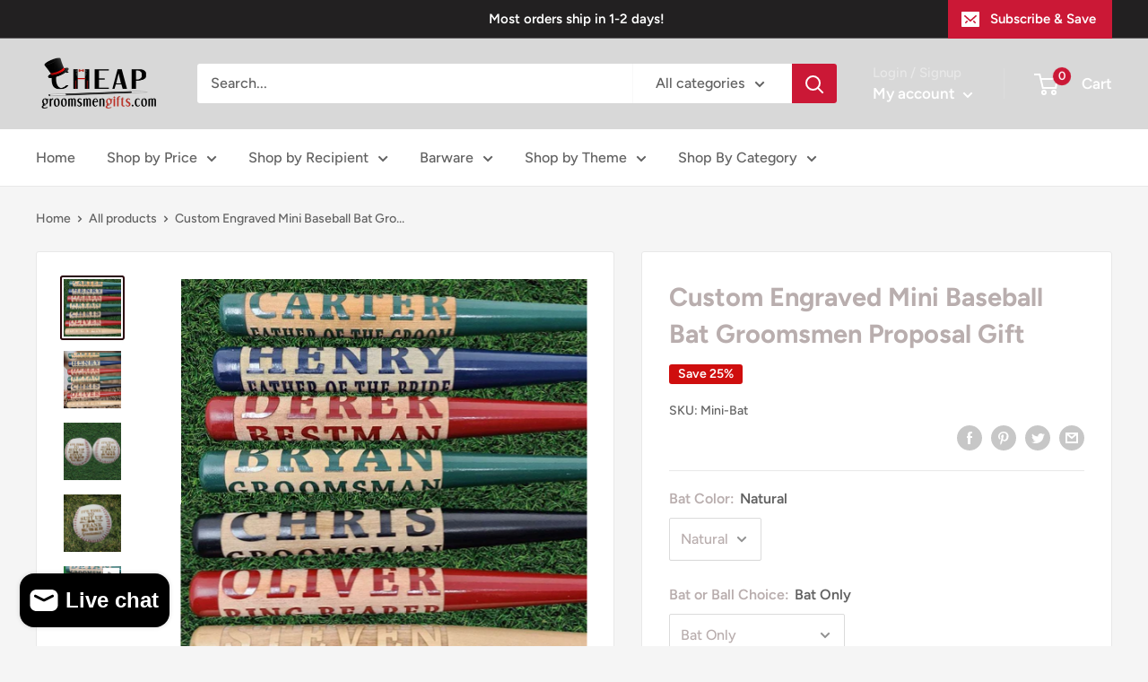

--- FILE ---
content_type: text/html; charset=utf-8
request_url: https://cheapgroomsmengifts.com/products/personalized-mini-baseball-bat-ring-bearer-gift-groomsmen-proposal-gift-best-man-custom-engraved-baseball-bats-coach-gift-for-him
body_size: 81339
content:
<!doctype html>

<html class="no-js" lang="en">
  <head>
 
<meta name="google-site-verification" content="ufqq-tR-UCBcr3hbo1hy9SyKAC3EygakB2lasTwOgOU" />
<!-- Added by AVADA SEO Suite -->



<!-- /Added by AVADA SEO Suite -->

    <meta charset="utf-8">
    <meta name="viewport" content="width=device-width, initial-scale=1.0, height=device-height, minimum-scale=1.0, maximum-scale=5.0">
    <meta name="theme-color" content="#29060c"><title>Custom Engraved Mini Baseball Bat Groomsmen Proposal Gift
</title><meta name="description" content="Personalized Mini Baseball Groomsmen Proposal Gift Looking for the perfect way to ask your Best Man or Groomsmen to be part of your special day? Our personalized custom laser engraved 18&quot; Baseball Bats are the ideal choice. Whether you&#39;re celebrating a great win, commemorating a special moment, or seeking a unique wedd"><link rel="canonical" href="https://cheapgroomsmengifts.com/products/personalized-mini-baseball-bat-ring-bearer-gift-groomsmen-proposal-gift-best-man-custom-engraved-baseball-bats-coach-gift-for-him"><link rel="preload" as="style" href="//cheapgroomsmengifts.com/cdn/shop/t/5/assets/theme.css?v=54638749410076340481646839211">
    <link rel="preload" as="script" href="//cheapgroomsmengifts.com/cdn/shop/t/5/assets/theme.min.js?v=164977014983380440891646839213">
    <link rel="preconnect" href="https://cdn.shopify.com">
    <link rel="preconnect" href="https://fonts.shopifycdn.com">
    <link rel="dns-prefetch" href="https://productreviews.shopifycdn.com">
    <link rel="dns-prefetch" href="https://ajax.googleapis.com">
    <link rel="dns-prefetch" href="https://maps.googleapis.com">
    <link rel="dns-prefetch" href="https://maps.gstatic.com">

    <meta property="og:type" content="product">
  <meta property="og:title" content="Custom Engraved Mini Baseball Bat Groomsmen Proposal Gift"><meta property="og:image" content="http://cheapgroomsmengifts.com/cdn/shop/files/il_fullxfull.4741345641_qy0g.jpg?v=1723814025">
    <meta property="og:image:secure_url" content="https://cheapgroomsmengifts.com/cdn/shop/files/il_fullxfull.4741345641_qy0g.jpg?v=1723814025">
    <meta property="og:image:width" content="1080">
    <meta property="og:image:height" content="1080"><meta property="product:price:amount" content="15.71">
  <meta property="product:price:currency" content="USD"><meta property="og:description" content="Personalized Mini Baseball Groomsmen Proposal Gift Looking for the perfect way to ask your Best Man or Groomsmen to be part of your special day? Our personalized custom laser engraved 18&quot; Baseball Bats are the ideal choice. Whether you&#39;re celebrating a great win, commemorating a special moment, or seeking a unique wedd"><meta property="og:url" content="https://cheapgroomsmengifts.com/products/personalized-mini-baseball-bat-ring-bearer-gift-groomsmen-proposal-gift-best-man-custom-engraved-baseball-bats-coach-gift-for-him">
<meta property="og:site_name" content="Cheap Groomsmen Gifts"><meta name="twitter:card" content="summary"><meta name="twitter:title" content="Custom Engraved Mini Baseball Bat Groomsmen Proposal Gift">
  <meta name="twitter:description" content="
    Personalized Mini Baseball Groomsmen Proposal Gift
    Looking for the perfect way to ask your Best Man or Groomsmen to be part of your special day? Our personalized custom laser engraved 18&quot; Baseball Bats are the ideal choice. Whether you&#39;re celebrating a great win, commemorating a special moment, or seeking a unique wedding party gift, these bats are sure to impress.
    Key Features:
    
        Custom laser engraved 18&quot; Baseball Bats
        Perfect for baseball enthusiasts and special occasions
        Can be personalized with name and wedding role
        Made of natural wood with unique grain patterns
    
    Make your Groomsmen Proposal or Wedding Party Gift unforgettable with our Personalized Mini Baseball Bats. A thoughtful and memorable way to invite your loved ones to be a part of your big day.
    ">
  <meta name="twitter:image" content="https://cheapgroomsmengifts.com/cdn/shop/files/il_fullxfull.4741345641_qy0g_600x600_crop_center.jpg?v=1723814025">
    <link rel="preload" href="//cheapgroomsmengifts.com/cdn/fonts/figtree/figtree_n7.2fd9bfe01586148e644724096c9d75e8c7a90e55.woff2" as="font" type="font/woff2" crossorigin>
<link rel="preload" href="//cheapgroomsmengifts.com/cdn/fonts/figtree/figtree_n5.3b6b7df38aa5986536945796e1f947445832047c.woff2" as="font" type="font/woff2" crossorigin>

<style>
  @font-face {
  font-family: Figtree;
  font-weight: 700;
  font-style: normal;
  font-display: swap;
  src: url("//cheapgroomsmengifts.com/cdn/fonts/figtree/figtree_n7.2fd9bfe01586148e644724096c9d75e8c7a90e55.woff2") format("woff2"),
       url("//cheapgroomsmengifts.com/cdn/fonts/figtree/figtree_n7.ea05de92d862f9594794ab281c4c3a67501ef5fc.woff") format("woff");
}

  @font-face {
  font-family: Figtree;
  font-weight: 500;
  font-style: normal;
  font-display: swap;
  src: url("//cheapgroomsmengifts.com/cdn/fonts/figtree/figtree_n5.3b6b7df38aa5986536945796e1f947445832047c.woff2") format("woff2"),
       url("//cheapgroomsmengifts.com/cdn/fonts/figtree/figtree_n5.f26bf6dcae278b0ed902605f6605fa3338e81dab.woff") format("woff");
}

@font-face {
  font-family: Figtree;
  font-weight: 600;
  font-style: normal;
  font-display: swap;
  src: url("//cheapgroomsmengifts.com/cdn/fonts/figtree/figtree_n6.9d1ea52bb49a0a86cfd1b0383d00f83d3fcc14de.woff2") format("woff2"),
       url("//cheapgroomsmengifts.com/cdn/fonts/figtree/figtree_n6.f0fcdea525a0e47b2ae4ab645832a8e8a96d31d3.woff") format("woff");
}

@font-face {
  font-family: Figtree;
  font-weight: 700;
  font-style: italic;
  font-display: swap;
  src: url("//cheapgroomsmengifts.com/cdn/fonts/figtree/figtree_i7.06add7096a6f2ab742e09ec7e498115904eda1fe.woff2") format("woff2"),
       url("//cheapgroomsmengifts.com/cdn/fonts/figtree/figtree_i7.ee584b5fcaccdbb5518c0228158941f8df81b101.woff") format("woff");
}


  @font-face {
  font-family: Figtree;
  font-weight: 700;
  font-style: normal;
  font-display: swap;
  src: url("//cheapgroomsmengifts.com/cdn/fonts/figtree/figtree_n7.2fd9bfe01586148e644724096c9d75e8c7a90e55.woff2") format("woff2"),
       url("//cheapgroomsmengifts.com/cdn/fonts/figtree/figtree_n7.ea05de92d862f9594794ab281c4c3a67501ef5fc.woff") format("woff");
}

  @font-face {
  font-family: Figtree;
  font-weight: 500;
  font-style: italic;
  font-display: swap;
  src: url("//cheapgroomsmengifts.com/cdn/fonts/figtree/figtree_i5.969396f679a62854cf82dbf67acc5721e41351f0.woff2") format("woff2"),
       url("//cheapgroomsmengifts.com/cdn/fonts/figtree/figtree_i5.93bc1cad6c73ca9815f9777c49176dfc9d2890dd.woff") format("woff");
}

  @font-face {
  font-family: Figtree;
  font-weight: 700;
  font-style: italic;
  font-display: swap;
  src: url("//cheapgroomsmengifts.com/cdn/fonts/figtree/figtree_i7.06add7096a6f2ab742e09ec7e498115904eda1fe.woff2") format("woff2"),
       url("//cheapgroomsmengifts.com/cdn/fonts/figtree/figtree_i7.ee584b5fcaccdbb5518c0228158941f8df81b101.woff") format("woff");
}


  :root {
    --default-text-font-size : 15px;
    --base-text-font-size    : 16px;
    --heading-font-family    : Figtree, sans-serif;
    --heading-font-weight    : 700;
    --heading-font-style     : normal;
    --text-font-family       : Figtree, sans-serif;
    --text-font-weight       : 500;
    --text-font-style        : normal;
    --text-font-bolder-weight: 600;
    --text-link-decoration   : underline;

    --text-color               : #616161;
    --text-color-rgb           : 97, 97, 97;
    --heading-color            : #b9aeae;
    --border-color             : #e8e8e8;
    --border-color-rgb         : 232, 232, 232;
    --form-border-color        : #dbdbdb;
    --accent-color             : #29060c;
    --accent-color-rgb         : 41, 6, 12;
    --link-color               : #cb1836;
    --link-color-hover         : #871024;
    --background               : #f5f5f5;
    --secondary-background     : #ffffff;
    --secondary-background-rgb : 255, 255, 255;
    --accent-background        : rgba(41, 6, 12, 0.08);

    --input-background: #ffffff;

    --error-color       : #cf0e0e;
    --error-background  : rgba(207, 14, 14, 0.07);
    --success-color     : #1c7b36;
    --success-background: rgba(28, 123, 54, 0.11);

    --primary-button-background      : #cb1836;
    --primary-button-background-rgb  : 203, 24, 54;
    --primary-button-text-color      : #ffffff;
    --secondary-button-background    : #222021;
    --secondary-button-background-rgb: 34, 32, 33;
    --secondary-button-text-color    : #ffffff;

    --header-background      : #d8d8d8;
    --header-text-color      : #ffffff;
    --header-light-text-color: #e8e8e8;
    --header-border-color    : rgba(232, 232, 232, 0.3);
    --header-accent-color    : #cb1836;

    --footer-background-color:    #222021;
    --footer-heading-text-color:  #ffffff;
    --footer-body-text-color:     #ffffff;
    --footer-body-text-color-rgb: 255, 255, 255;
    --footer-accent-color:        #cb1836;
    --footer-accent-color-rgb:    203, 24, 54;
    --footer-border:              none;
    
    --flickity-arrow-color: #b5b5b5;--product-on-sale-accent           : #cf0e0e;
    --product-on-sale-accent-rgb       : 207, 14, 14;
    --product-on-sale-color            : #ffffff;
    --product-in-stock-color           : #1c7b36;
    --product-low-stock-color          : #cf0e0e;
    --product-sold-out-color           : #8a9297;
    --product-custom-label-1-background: #3f6ab1;
    --product-custom-label-1-color     : #ffffff;
    --product-custom-label-2-background: #8a44ae;
    --product-custom-label-2-color     : #ffffff;
    --product-review-star-color        : #ffbd00;

    --mobile-container-gutter : 20px;
    --desktop-container-gutter: 40px;
  }
</style>

<script>
  // IE11 does not have support for CSS variables, so we have to polyfill them
  if (!(((window || {}).CSS || {}).supports && window.CSS.supports('(--a: 0)'))) {
    const script = document.createElement('script');
    script.type = 'text/javascript';
    script.src = 'https://cdn.jsdelivr.net/npm/css-vars-ponyfill@2';
    script.onload = function() {
      cssVars({});
    };

    document.getElementsByTagName('head')[0].appendChild(script);
  }
</script>


    <script>window.performance && window.performance.mark && window.performance.mark('shopify.content_for_header.start');</script><meta name="google-site-verification" content="r6bVbk9SqdONMdkVZ4r7pDoU7riKxYKC7OG3nzLPggQ">
<meta id="shopify-digital-wallet" name="shopify-digital-wallet" content="/53181481122/digital_wallets/dialog">
<meta name="shopify-checkout-api-token" content="6f1cc8d23cdb291ed8d9dfa64ead19f5">
<meta id="in-context-paypal-metadata" data-shop-id="53181481122" data-venmo-supported="false" data-environment="production" data-locale="en_US" data-paypal-v4="true" data-currency="USD">
<link rel="alternate" type="application/json+oembed" href="https://cheapgroomsmengifts.com/products/personalized-mini-baseball-bat-ring-bearer-gift-groomsmen-proposal-gift-best-man-custom-engraved-baseball-bats-coach-gift-for-him.oembed">
<script async="async" src="/checkouts/internal/preloads.js?locale=en-US"></script>
<link rel="preconnect" href="https://shop.app" crossorigin="anonymous">
<script async="async" src="https://shop.app/checkouts/internal/preloads.js?locale=en-US&shop_id=53181481122" crossorigin="anonymous"></script>
<script id="apple-pay-shop-capabilities" type="application/json">{"shopId":53181481122,"countryCode":"US","currencyCode":"USD","merchantCapabilities":["supports3DS"],"merchantId":"gid:\/\/shopify\/Shop\/53181481122","merchantName":"Cheap Groomsmen Gifts","requiredBillingContactFields":["postalAddress","email"],"requiredShippingContactFields":["postalAddress","email"],"shippingType":"shipping","supportedNetworks":["visa","masterCard","amex","discover","elo","jcb"],"total":{"type":"pending","label":"Cheap Groomsmen Gifts","amount":"1.00"},"shopifyPaymentsEnabled":true,"supportsSubscriptions":true}</script>
<script id="shopify-features" type="application/json">{"accessToken":"6f1cc8d23cdb291ed8d9dfa64ead19f5","betas":["rich-media-storefront-analytics"],"domain":"cheapgroomsmengifts.com","predictiveSearch":true,"shopId":53181481122,"locale":"en"}</script>
<script>var Shopify = Shopify || {};
Shopify.shop = "cheapgroomsmengifts.myshopify.com";
Shopify.locale = "en";
Shopify.currency = {"active":"USD","rate":"1.0"};
Shopify.country = "US";
Shopify.theme = {"name":"Warehouse with Installments message","id":129079902370,"schema_name":"Warehouse","schema_version":"1.16.5","theme_store_id":871,"role":"main"};
Shopify.theme.handle = "null";
Shopify.theme.style = {"id":null,"handle":null};
Shopify.cdnHost = "cheapgroomsmengifts.com/cdn";
Shopify.routes = Shopify.routes || {};
Shopify.routes.root = "/";</script>
<script type="module">!function(o){(o.Shopify=o.Shopify||{}).modules=!0}(window);</script>
<script>!function(o){function n(){var o=[];function n(){o.push(Array.prototype.slice.apply(arguments))}return n.q=o,n}var t=o.Shopify=o.Shopify||{};t.loadFeatures=n(),t.autoloadFeatures=n()}(window);</script>
<script>
  window.ShopifyPay = window.ShopifyPay || {};
  window.ShopifyPay.apiHost = "shop.app\/pay";
  window.ShopifyPay.redirectState = null;
</script>
<script id="shop-js-analytics" type="application/json">{"pageType":"product"}</script>
<script defer="defer" async type="module" src="//cheapgroomsmengifts.com/cdn/shopifycloud/shop-js/modules/v2/client.init-shop-cart-sync_C5BV16lS.en.esm.js"></script>
<script defer="defer" async type="module" src="//cheapgroomsmengifts.com/cdn/shopifycloud/shop-js/modules/v2/chunk.common_CygWptCX.esm.js"></script>
<script type="module">
  await import("//cheapgroomsmengifts.com/cdn/shopifycloud/shop-js/modules/v2/client.init-shop-cart-sync_C5BV16lS.en.esm.js");
await import("//cheapgroomsmengifts.com/cdn/shopifycloud/shop-js/modules/v2/chunk.common_CygWptCX.esm.js");

  window.Shopify.SignInWithShop?.initShopCartSync?.({"fedCMEnabled":true,"windoidEnabled":true});

</script>
<script defer="defer" async type="module" src="//cheapgroomsmengifts.com/cdn/shopifycloud/shop-js/modules/v2/client.payment-terms_CZxnsJam.en.esm.js"></script>
<script defer="defer" async type="module" src="//cheapgroomsmengifts.com/cdn/shopifycloud/shop-js/modules/v2/chunk.common_CygWptCX.esm.js"></script>
<script defer="defer" async type="module" src="//cheapgroomsmengifts.com/cdn/shopifycloud/shop-js/modules/v2/chunk.modal_D71HUcav.esm.js"></script>
<script type="module">
  await import("//cheapgroomsmengifts.com/cdn/shopifycloud/shop-js/modules/v2/client.payment-terms_CZxnsJam.en.esm.js");
await import("//cheapgroomsmengifts.com/cdn/shopifycloud/shop-js/modules/v2/chunk.common_CygWptCX.esm.js");
await import("//cheapgroomsmengifts.com/cdn/shopifycloud/shop-js/modules/v2/chunk.modal_D71HUcav.esm.js");

  
</script>
<script>
  window.Shopify = window.Shopify || {};
  if (!window.Shopify.featureAssets) window.Shopify.featureAssets = {};
  window.Shopify.featureAssets['shop-js'] = {"shop-cart-sync":["modules/v2/client.shop-cart-sync_ZFArdW7E.en.esm.js","modules/v2/chunk.common_CygWptCX.esm.js"],"init-fed-cm":["modules/v2/client.init-fed-cm_CmiC4vf6.en.esm.js","modules/v2/chunk.common_CygWptCX.esm.js"],"shop-button":["modules/v2/client.shop-button_tlx5R9nI.en.esm.js","modules/v2/chunk.common_CygWptCX.esm.js"],"shop-cash-offers":["modules/v2/client.shop-cash-offers_DOA2yAJr.en.esm.js","modules/v2/chunk.common_CygWptCX.esm.js","modules/v2/chunk.modal_D71HUcav.esm.js"],"init-windoid":["modules/v2/client.init-windoid_sURxWdc1.en.esm.js","modules/v2/chunk.common_CygWptCX.esm.js"],"shop-toast-manager":["modules/v2/client.shop-toast-manager_ClPi3nE9.en.esm.js","modules/v2/chunk.common_CygWptCX.esm.js"],"init-shop-email-lookup-coordinator":["modules/v2/client.init-shop-email-lookup-coordinator_B8hsDcYM.en.esm.js","modules/v2/chunk.common_CygWptCX.esm.js"],"init-shop-cart-sync":["modules/v2/client.init-shop-cart-sync_C5BV16lS.en.esm.js","modules/v2/chunk.common_CygWptCX.esm.js"],"avatar":["modules/v2/client.avatar_BTnouDA3.en.esm.js"],"pay-button":["modules/v2/client.pay-button_FdsNuTd3.en.esm.js","modules/v2/chunk.common_CygWptCX.esm.js"],"init-customer-accounts":["modules/v2/client.init-customer-accounts_DxDtT_ad.en.esm.js","modules/v2/client.shop-login-button_C5VAVYt1.en.esm.js","modules/v2/chunk.common_CygWptCX.esm.js","modules/v2/chunk.modal_D71HUcav.esm.js"],"init-shop-for-new-customer-accounts":["modules/v2/client.init-shop-for-new-customer-accounts_ChsxoAhi.en.esm.js","modules/v2/client.shop-login-button_C5VAVYt1.en.esm.js","modules/v2/chunk.common_CygWptCX.esm.js","modules/v2/chunk.modal_D71HUcav.esm.js"],"shop-login-button":["modules/v2/client.shop-login-button_C5VAVYt1.en.esm.js","modules/v2/chunk.common_CygWptCX.esm.js","modules/v2/chunk.modal_D71HUcav.esm.js"],"init-customer-accounts-sign-up":["modules/v2/client.init-customer-accounts-sign-up_CPSyQ0Tj.en.esm.js","modules/v2/client.shop-login-button_C5VAVYt1.en.esm.js","modules/v2/chunk.common_CygWptCX.esm.js","modules/v2/chunk.modal_D71HUcav.esm.js"],"shop-follow-button":["modules/v2/client.shop-follow-button_Cva4Ekp9.en.esm.js","modules/v2/chunk.common_CygWptCX.esm.js","modules/v2/chunk.modal_D71HUcav.esm.js"],"checkout-modal":["modules/v2/client.checkout-modal_BPM8l0SH.en.esm.js","modules/v2/chunk.common_CygWptCX.esm.js","modules/v2/chunk.modal_D71HUcav.esm.js"],"lead-capture":["modules/v2/client.lead-capture_Bi8yE_yS.en.esm.js","modules/v2/chunk.common_CygWptCX.esm.js","modules/v2/chunk.modal_D71HUcav.esm.js"],"shop-login":["modules/v2/client.shop-login_D6lNrXab.en.esm.js","modules/v2/chunk.common_CygWptCX.esm.js","modules/v2/chunk.modal_D71HUcav.esm.js"],"payment-terms":["modules/v2/client.payment-terms_CZxnsJam.en.esm.js","modules/v2/chunk.common_CygWptCX.esm.js","modules/v2/chunk.modal_D71HUcav.esm.js"]};
</script>
<script>(function() {
  var isLoaded = false;
  function asyncLoad() {
    if (isLoaded) return;
    isLoaded = true;
    var urls = ["https:\/\/cdn.shopify.com\/s\/files\/1\/0531\/8148\/1122\/t\/2\/assets\/globo.options.init.js?v=1641681102\u0026shop=cheapgroomsmengifts.myshopify.com","https:\/\/d1an1e2qw504lz.cloudfront.net\/shop\/js\/cart-shipping-calculator-pro.min.js?shop=cheapgroomsmengifts.myshopify.com","https:\/\/sdks.automizely.com\/recommendations\/v1\/pz-recommendations.umd.js?connection_id=2dbd9991bc764b546c5b81cc8c9e5a66_v1\u0026org_id=255e7c3c0c9b14a66e04acc7b5f35dcc_v1\u0026app_key=cheapgroomsmengifts\u0026app_name=personalization\u0026shop=cheapgroomsmengifts.myshopify.com"];
    for (var i = 0; i < urls.length; i++) {
      var s = document.createElement('script');
      s.type = 'text/javascript';
      s.async = true;
      s.src = urls[i];
      var x = document.getElementsByTagName('script')[0];
      x.parentNode.insertBefore(s, x);
    }
  };
  if(window.attachEvent) {
    window.attachEvent('onload', asyncLoad);
  } else {
    window.addEventListener('load', asyncLoad, false);
  }
})();</script>
<script id="__st">var __st={"a":53181481122,"offset":-18000,"reqid":"86b02781-2a46-48d9-a5a0-2a0605539a69-1768729093","pageurl":"cheapgroomsmengifts.com\/products\/personalized-mini-baseball-bat-ring-bearer-gift-groomsmen-proposal-gift-best-man-custom-engraved-baseball-bats-coach-gift-for-him","u":"08cb30635500","p":"product","rtyp":"product","rid":7903784337570};</script>
<script>window.ShopifyPaypalV4VisibilityTracking = true;</script>
<script id="captcha-bootstrap">!function(){'use strict';const t='contact',e='account',n='new_comment',o=[[t,t],['blogs',n],['comments',n],[t,'customer']],c=[[e,'customer_login'],[e,'guest_login'],[e,'recover_customer_password'],[e,'create_customer']],r=t=>t.map((([t,e])=>`form[action*='/${t}']:not([data-nocaptcha='true']) input[name='form_type'][value='${e}']`)).join(','),a=t=>()=>t?[...document.querySelectorAll(t)].map((t=>t.form)):[];function s(){const t=[...o],e=r(t);return a(e)}const i='password',u='form_key',d=['recaptcha-v3-token','g-recaptcha-response','h-captcha-response',i],f=()=>{try{return window.sessionStorage}catch{return}},m='__shopify_v',_=t=>t.elements[u];function p(t,e,n=!1){try{const o=window.sessionStorage,c=JSON.parse(o.getItem(e)),{data:r}=function(t){const{data:e,action:n}=t;return t[m]||n?{data:e,action:n}:{data:t,action:n}}(c);for(const[e,n]of Object.entries(r))t.elements[e]&&(t.elements[e].value=n);n&&o.removeItem(e)}catch(o){console.error('form repopulation failed',{error:o})}}const l='form_type',E='cptcha';function T(t){t.dataset[E]=!0}const w=window,h=w.document,L='Shopify',v='ce_forms',y='captcha';let A=!1;((t,e)=>{const n=(g='f06e6c50-85a8-45c8-87d0-21a2b65856fe',I='https://cdn.shopify.com/shopifycloud/storefront-forms-hcaptcha/ce_storefront_forms_captcha_hcaptcha.v1.5.2.iife.js',D={infoText:'Protected by hCaptcha',privacyText:'Privacy',termsText:'Terms'},(t,e,n)=>{const o=w[L][v],c=o.bindForm;if(c)return c(t,g,e,D).then(n);var r;o.q.push([[t,g,e,D],n]),r=I,A||(h.body.append(Object.assign(h.createElement('script'),{id:'captcha-provider',async:!0,src:r})),A=!0)});var g,I,D;w[L]=w[L]||{},w[L][v]=w[L][v]||{},w[L][v].q=[],w[L][y]=w[L][y]||{},w[L][y].protect=function(t,e){n(t,void 0,e),T(t)},Object.freeze(w[L][y]),function(t,e,n,w,h,L){const[v,y,A,g]=function(t,e,n){const i=e?o:[],u=t?c:[],d=[...i,...u],f=r(d),m=r(i),_=r(d.filter((([t,e])=>n.includes(e))));return[a(f),a(m),a(_),s()]}(w,h,L),I=t=>{const e=t.target;return e instanceof HTMLFormElement?e:e&&e.form},D=t=>v().includes(t);t.addEventListener('submit',(t=>{const e=I(t);if(!e)return;const n=D(e)&&!e.dataset.hcaptchaBound&&!e.dataset.recaptchaBound,o=_(e),c=g().includes(e)&&(!o||!o.value);(n||c)&&t.preventDefault(),c&&!n&&(function(t){try{if(!f())return;!function(t){const e=f();if(!e)return;const n=_(t);if(!n)return;const o=n.value;o&&e.removeItem(o)}(t);const e=Array.from(Array(32),(()=>Math.random().toString(36)[2])).join('');!function(t,e){_(t)||t.append(Object.assign(document.createElement('input'),{type:'hidden',name:u})),t.elements[u].value=e}(t,e),function(t,e){const n=f();if(!n)return;const o=[...t.querySelectorAll(`input[type='${i}']`)].map((({name:t})=>t)),c=[...d,...o],r={};for(const[a,s]of new FormData(t).entries())c.includes(a)||(r[a]=s);n.setItem(e,JSON.stringify({[m]:1,action:t.action,data:r}))}(t,e)}catch(e){console.error('failed to persist form',e)}}(e),e.submit())}));const S=(t,e)=>{t&&!t.dataset[E]&&(n(t,e.some((e=>e===t))),T(t))};for(const o of['focusin','change'])t.addEventListener(o,(t=>{const e=I(t);D(e)&&S(e,y())}));const B=e.get('form_key'),M=e.get(l),P=B&&M;t.addEventListener('DOMContentLoaded',(()=>{const t=y();if(P)for(const e of t)e.elements[l].value===M&&p(e,B);[...new Set([...A(),...v().filter((t=>'true'===t.dataset.shopifyCaptcha))])].forEach((e=>S(e,t)))}))}(h,new URLSearchParams(w.location.search),n,t,e,['guest_login'])})(!0,!0)}();</script>
<script integrity="sha256-4kQ18oKyAcykRKYeNunJcIwy7WH5gtpwJnB7kiuLZ1E=" data-source-attribution="shopify.loadfeatures" defer="defer" src="//cheapgroomsmengifts.com/cdn/shopifycloud/storefront/assets/storefront/load_feature-a0a9edcb.js" crossorigin="anonymous"></script>
<script crossorigin="anonymous" defer="defer" src="//cheapgroomsmengifts.com/cdn/shopifycloud/storefront/assets/shopify_pay/storefront-65b4c6d7.js?v=20250812"></script>
<script data-source-attribution="shopify.dynamic_checkout.dynamic.init">var Shopify=Shopify||{};Shopify.PaymentButton=Shopify.PaymentButton||{isStorefrontPortableWallets:!0,init:function(){window.Shopify.PaymentButton.init=function(){};var t=document.createElement("script");t.src="https://cheapgroomsmengifts.com/cdn/shopifycloud/portable-wallets/latest/portable-wallets.en.js",t.type="module",document.head.appendChild(t)}};
</script>
<script data-source-attribution="shopify.dynamic_checkout.buyer_consent">
  function portableWalletsHideBuyerConsent(e){var t=document.getElementById("shopify-buyer-consent"),n=document.getElementById("shopify-subscription-policy-button");t&&n&&(t.classList.add("hidden"),t.setAttribute("aria-hidden","true"),n.removeEventListener("click",e))}function portableWalletsShowBuyerConsent(e){var t=document.getElementById("shopify-buyer-consent"),n=document.getElementById("shopify-subscription-policy-button");t&&n&&(t.classList.remove("hidden"),t.removeAttribute("aria-hidden"),n.addEventListener("click",e))}window.Shopify?.PaymentButton&&(window.Shopify.PaymentButton.hideBuyerConsent=portableWalletsHideBuyerConsent,window.Shopify.PaymentButton.showBuyerConsent=portableWalletsShowBuyerConsent);
</script>
<script>
  function portableWalletsCleanup(e){e&&e.src&&console.error("Failed to load portable wallets script "+e.src);var t=document.querySelectorAll("shopify-accelerated-checkout .shopify-payment-button__skeleton, shopify-accelerated-checkout-cart .wallet-cart-button__skeleton"),e=document.getElementById("shopify-buyer-consent");for(let e=0;e<t.length;e++)t[e].remove();e&&e.remove()}function portableWalletsNotLoadedAsModule(e){e instanceof ErrorEvent&&"string"==typeof e.message&&e.message.includes("import.meta")&&"string"==typeof e.filename&&e.filename.includes("portable-wallets")&&(window.removeEventListener("error",portableWalletsNotLoadedAsModule),window.Shopify.PaymentButton.failedToLoad=e,"loading"===document.readyState?document.addEventListener("DOMContentLoaded",window.Shopify.PaymentButton.init):window.Shopify.PaymentButton.init())}window.addEventListener("error",portableWalletsNotLoadedAsModule);
</script>

<script type="module" src="https://cheapgroomsmengifts.com/cdn/shopifycloud/portable-wallets/latest/portable-wallets.en.js" onError="portableWalletsCleanup(this)" crossorigin="anonymous"></script>
<script nomodule>
  document.addEventListener("DOMContentLoaded", portableWalletsCleanup);
</script>

<link id="shopify-accelerated-checkout-styles" rel="stylesheet" media="screen" href="https://cheapgroomsmengifts.com/cdn/shopifycloud/portable-wallets/latest/accelerated-checkout-backwards-compat.css" crossorigin="anonymous">
<style id="shopify-accelerated-checkout-cart">
        #shopify-buyer-consent {
  margin-top: 1em;
  display: inline-block;
  width: 100%;
}

#shopify-buyer-consent.hidden {
  display: none;
}

#shopify-subscription-policy-button {
  background: none;
  border: none;
  padding: 0;
  text-decoration: underline;
  font-size: inherit;
  cursor: pointer;
}

#shopify-subscription-policy-button::before {
  box-shadow: none;
}

      </style>

<script>window.performance && window.performance.mark && window.performance.mark('shopify.content_for_header.end');</script>

    <link rel="stylesheet" href="//cheapgroomsmengifts.com/cdn/shop/t/5/assets/theme.css?v=54638749410076340481646839211">

    
  <script type="application/ld+json">
  {
    "@context": "http://schema.org",
    "@type": "Product",
    "offers": [{
          "@type": "Offer",
          "name": "Natural \/ Bat Only",
          "availability":"https://schema.org/InStock",
          "price": 15.71,
          "priceCurrency": "USD",
          "priceValidUntil": "2026-01-28","sku": "Mini-Bat","url": "/products/personalized-mini-baseball-bat-ring-bearer-gift-groomsmen-proposal-gift-best-man-custom-engraved-baseball-bats-coach-gift-for-him?variant=43246164279458"
        },
{
          "@type": "Offer",
          "name": "Natural \/ Bat and Baseball Set",
          "availability":"https://schema.org/InStock",
          "price": 29.73,
          "priceCurrency": "USD",
          "priceValidUntil": "2026-01-28","sku": "Mini-Bat","url": "/products/personalized-mini-baseball-bat-ring-bearer-gift-groomsmen-proposal-gift-best-man-custom-engraved-baseball-bats-coach-gift-for-him?variant=43246164312226"
        },
{
          "@type": "Offer",
          "name": "Black \/ Bat Only",
          "availability":"https://schema.org/InStock",
          "price": 15.71,
          "priceCurrency": "USD",
          "priceValidUntil": "2026-01-28","sku": "Mini-Bat","url": "/products/personalized-mini-baseball-bat-ring-bearer-gift-groomsmen-proposal-gift-best-man-custom-engraved-baseball-bats-coach-gift-for-him?variant=43246164344994"
        },
{
          "@type": "Offer",
          "name": "Black \/ Bat and Baseball Set",
          "availability":"https://schema.org/InStock",
          "price": 29.73,
          "priceCurrency": "USD",
          "priceValidUntil": "2026-01-28","sku": "Mini-Bat","url": "/products/personalized-mini-baseball-bat-ring-bearer-gift-groomsmen-proposal-gift-best-man-custom-engraved-baseball-bats-coach-gift-for-him?variant=43246164377762"
        },
{
          "@type": "Offer",
          "name": "Blue \/ Bat Only",
          "availability":"https://schema.org/InStock",
          "price": 15.71,
          "priceCurrency": "USD",
          "priceValidUntil": "2026-01-28","sku": "Mini-Bat","url": "/products/personalized-mini-baseball-bat-ring-bearer-gift-groomsmen-proposal-gift-best-man-custom-engraved-baseball-bats-coach-gift-for-him?variant=43246164410530"
        },
{
          "@type": "Offer",
          "name": "Blue \/ Bat and Baseball Set",
          "availability":"https://schema.org/InStock",
          "price": 29.73,
          "priceCurrency": "USD",
          "priceValidUntil": "2026-01-28","sku": "Mini-Bat","url": "/products/personalized-mini-baseball-bat-ring-bearer-gift-groomsmen-proposal-gift-best-man-custom-engraved-baseball-bats-coach-gift-for-him?variant=43246164443298"
        },
{
          "@type": "Offer",
          "name": "Green \/ Bat Only",
          "availability":"https://schema.org/InStock",
          "price": 15.71,
          "priceCurrency": "USD",
          "priceValidUntil": "2026-01-28","sku": "Mini-Bat","url": "/products/personalized-mini-baseball-bat-ring-bearer-gift-groomsmen-proposal-gift-best-man-custom-engraved-baseball-bats-coach-gift-for-him?variant=43246164476066"
        },
{
          "@type": "Offer",
          "name": "Green \/ Bat and Baseball Set",
          "availability":"https://schema.org/InStock",
          "price": 29.73,
          "priceCurrency": "USD",
          "priceValidUntil": "2026-01-28","sku": "Mini-Bat","url": "/products/personalized-mini-baseball-bat-ring-bearer-gift-groomsmen-proposal-gift-best-man-custom-engraved-baseball-bats-coach-gift-for-him?variant=43246164508834"
        },
{
          "@type": "Offer",
          "name": "Red \/ Bat Only",
          "availability":"https://schema.org/InStock",
          "price": 15.71,
          "priceCurrency": "USD",
          "priceValidUntil": "2026-01-28","sku": "Mini-Bat","url": "/products/personalized-mini-baseball-bat-ring-bearer-gift-groomsmen-proposal-gift-best-man-custom-engraved-baseball-bats-coach-gift-for-him?variant=43246164541602"
        },
{
          "@type": "Offer",
          "name": "Red \/ Bat and Baseball Set",
          "availability":"https://schema.org/InStock",
          "price": 29.73,
          "priceCurrency": "USD",
          "priceValidUntil": "2026-01-28","sku": "Mini-Bat","url": "/products/personalized-mini-baseball-bat-ring-bearer-gift-groomsmen-proposal-gift-best-man-custom-engraved-baseball-bats-coach-gift-for-him?variant=43246164574370"
        }
],
    "brand": {
      "name": "Cheap Groomsmen Gifts"
    },
    "name": "Custom Engraved Mini Baseball Bat Groomsmen Proposal Gift",
    "description": "\n    Personalized Mini Baseball Groomsmen Proposal Gift\n    Looking for the perfect way to ask your Best Man or Groomsmen to be part of your special day? Our personalized custom laser engraved 18\" Baseball Bats are the ideal choice. Whether you're celebrating a great win, commemorating a special moment, or seeking a unique wedding party gift, these bats are sure to impress.\n    Key Features:\n    \n        Custom laser engraved 18\" Baseball Bats\n        Perfect for baseball enthusiasts and special occasions\n        Can be personalized with name and wedding role\n        Made of natural wood with unique grain patterns\n    \n    Make your Groomsmen Proposal or Wedding Party Gift unforgettable with our Personalized Mini Baseball Bats. A thoughtful and memorable way to invite your loved ones to be a part of your big day.\n    ",
    "category": "",
    "url": "/products/personalized-mini-baseball-bat-ring-bearer-gift-groomsmen-proposal-gift-best-man-custom-engraved-baseball-bats-coach-gift-for-him",
    "sku": "Mini-Bat",
    "image": {
      "@type": "ImageObject",
      "url": "https://cheapgroomsmengifts.com/cdn/shop/files/il_fullxfull.4741345641_qy0g_1024x.jpg?v=1723814025",
      "image": "https://cheapgroomsmengifts.com/cdn/shop/files/il_fullxfull.4741345641_qy0g_1024x.jpg?v=1723814025",
      "name": "Personalized Mini Baseball Groomsmen Proposal Gift",
      "width": "1024",
      "height": "1024"
    }
  }
  </script>



  <script type="application/ld+json">
  {
    "@context": "http://schema.org",
    "@type": "BreadcrumbList",
  "itemListElement": [{
      "@type": "ListItem",
      "position": 1,
      "name": "Home",
      "item": "https://cheapgroomsmengifts.com"
    },{
          "@type": "ListItem",
          "position": 2,
          "name": "Custom Engraved Mini Baseball Bat Groomsmen Proposal Gift",
          "item": "https://cheapgroomsmengifts.com/products/personalized-mini-baseball-bat-ring-bearer-gift-groomsmen-proposal-gift-best-man-custom-engraved-baseball-bats-coach-gift-for-him"
        }]
  }
  </script>


    <script>
      // This allows to expose several variables to the global scope, to be used in scripts
      window.theme = {
        pageType: "product",
        cartCount: 0,
        moneyFormat: "${{amount}}",
        moneyWithCurrencyFormat: "${{amount}} USD",
        showDiscount: true,
        discountMode: "percentage",
        searchMode: "product,article",
        searchUnavailableProducts: "last",
        cartType: "drawer"
      };

      window.routes = {
        rootUrl: "\/",
        rootUrlWithoutSlash: '',
        cartUrl: "\/cart",
        cartAddUrl: "\/cart\/add",
        cartChangeUrl: "\/cart\/change",
        searchUrl: "\/search",
        productRecommendationsUrl: "\/recommendations\/products"
      };

      window.languages = {
        productRegularPrice: "Regular price",
        productSalePrice: "Sale price",
        collectionOnSaleLabel: "Save {{savings}}",
        productFormUnavailable: "Unavailable",
        productFormAddToCart: "Add to cart",
        productFormSoldOut: "Sold out",
        productAdded: "Product has been added to your cart",
        productAddedShort: "Added!",
        shippingEstimatorNoResults: "No shipping could be found for your address.",
        shippingEstimatorOneResult: "There is one shipping rate for your address:",
        shippingEstimatorMultipleResults: "There are {{count}} shipping rates for your address:",
        shippingEstimatorErrors: "There are some errors:"
      };

      window.lazySizesConfig = {
        loadHidden: false,
        hFac: 0.8,
        expFactor: 3,
        customMedia: {
          '--phone': '(max-width: 640px)',
          '--tablet': '(min-width: 641px) and (max-width: 1023px)',
          '--lap': '(min-width: 1024px)'
        }
      };

      document.documentElement.className = document.documentElement.className.replace('no-js', 'js');
    </script><script src="//cheapgroomsmengifts.com/cdn/shop/t/5/assets/theme.min.js?v=164977014983380440891646839213" defer></script>
    <script src="//cheapgroomsmengifts.com/cdn/shop/t/5/assets/custom.js?v=90373254691674712701646839203" defer></script><script>
        (function () {
          window.onpageshow = function() {
            // We force re-freshing the cart content onpageshow, as most browsers will serve a cache copy when hitting the
            // back button, which cause staled data
            document.documentElement.dispatchEvent(new CustomEvent('cart:refresh', {
              bubbles: true,
              detail: {scrollToTop: false}
            }));
          };
        })();
      </script><link href="//cheapgroomsmengifts.com/cdn/shop/t/5/assets/shopstorm-apps.scss.css?v=15771367303174907371646839236" rel="stylesheet" type="text/css" media="all" />
  <script async src="https://app-cdn.productcustomizer.com/assets/storefront/product-customizer-v2-7a947db4b8ccdea29d3c7ba133b8b0772622fea3a73b473997357e4d12e8aa8e.js?shop=cheapgroomsmengifts.myshopify.com" type="text/javascript"></script>

        <!-- SlideRule Script Start -->
        <script name="sliderule-tracking" data-ot-ignore>
(function(){
	slideruleData = {
    "version":"v0.0.1",
    "referralExclusion":"/(paypal|visa|MasterCard|clicksafe|arcot\.com|geschuetzteinkaufen|checkout\.shopify\.com|checkout\.rechargeapps\.com|portal\.afterpay\.com|payfort)/",
    "googleSignals":true,
    "anonymizeIp":true,
    "productClicks":true,
    "persistentUserId":true,
    "hideBranding":false,
    "ecommerce":{"currencyCode":"USD",
    "impressions":[]},
    "pageType":"product",
	"destinations":{"google_analytics_4":{"measurementIds":["G-66H0EGSEF1"]}},
    "cookieUpdate":true
	}

	
		slideruleData.themeMode = "live"
	

	


	
	})();
</script>
<script async type="text/javascript" src=https://files.slideruletools.com/eluredils-g.js></script>
        <!-- SlideRule Script End -->
        <!-- BEGIN app block: shopify://apps/doc-404-broken-links-repair/blocks/404-fix-broken-links-widget/f4f2d416-cb00-4540-bda9-816d588bad3e --><script>
  const easy_template = 'product';
</script>
<!-- END app block --><!-- BEGIN app block: shopify://apps/variant-title-king/blocks/starapps-vtk-embed/b9b7a642-58c3-4fe1-8f1b-ed3e502da04b -->
<script >
    window.vtkData = function() {return {"shop":{"shopify_domain":"cheapgroomsmengifts.myshopify.com","enable":true,"default_language":"en"},"app_setting":{"template":"{product_title} {variant_name}","title_selector":null,"template_compiled":["{product_title}","{variant_name}"],"value_seperator":"{space}-{space}","products_updated":true,"collection_title_selector":"","products_deleted_at":null,"product_data_source":"js"},"product_options":[],"storefront_access_token":null};}
</script>
<script src=https://cdn.shopify.com/extensions/019a53d4-c1ea-7fb2-998c-0a892b8b43c3/variant_title_king-14/assets/variant-title-king.min.js async></script>

<!-- END app block --><!-- BEGIN app block: shopify://apps/judge-me-reviews/blocks/judgeme_core/61ccd3b1-a9f2-4160-9fe9-4fec8413e5d8 --><!-- Start of Judge.me Core -->






<link rel="dns-prefetch" href="https://cdnwidget.judge.me">
<link rel="dns-prefetch" href="https://cdn.judge.me">
<link rel="dns-prefetch" href="https://cdn1.judge.me">
<link rel="dns-prefetch" href="https://api.judge.me">

<script data-cfasync='false' class='jdgm-settings-script'>window.jdgmSettings={"pagination":5,"disable_web_reviews":false,"badge_no_review_text":"No reviews","badge_n_reviews_text":"{{ n }} review/reviews","hide_badge_preview_if_no_reviews":true,"badge_hide_text":false,"enforce_center_preview_badge":false,"widget_title":"Customer Reviews","widget_open_form_text":"Write a review","widget_close_form_text":"Cancel review","widget_refresh_page_text":"Refresh page","widget_summary_text":"Based on {{ number_of_reviews }} review/reviews","widget_no_review_text":"Be the first to write a review","widget_name_field_text":"Display name","widget_verified_name_field_text":"Verified Name (public)","widget_name_placeholder_text":"Display name","widget_required_field_error_text":"This field is required.","widget_email_field_text":"Email address","widget_verified_email_field_text":"Verified Email (private, can not be edited)","widget_email_placeholder_text":"Your email address","widget_email_field_error_text":"Please enter a valid email address.","widget_rating_field_text":"Rating","widget_review_title_field_text":"Review Title","widget_review_title_placeholder_text":"Give your review a title","widget_review_body_field_text":"Review content","widget_review_body_placeholder_text":"Start writing here...","widget_pictures_field_text":"Picture/Video (optional)","widget_submit_review_text":"Submit Review","widget_submit_verified_review_text":"Submit Verified Review","widget_submit_success_msg_with_auto_publish":"Thank you! Please refresh the page in a few moments to see your review. You can remove or edit your review by logging into \u003ca href='https://judge.me/login' target='_blank' rel='nofollow noopener'\u003eJudge.me\u003c/a\u003e","widget_submit_success_msg_no_auto_publish":"Thank you! Your review will be published as soon as it is approved by the shop admin. You can remove or edit your review by logging into \u003ca href='https://judge.me/login' target='_blank' rel='nofollow noopener'\u003eJudge.me\u003c/a\u003e","widget_show_default_reviews_out_of_total_text":"Showing {{ n_reviews_shown }} out of {{ n_reviews }} reviews.","widget_show_all_link_text":"Show all","widget_show_less_link_text":"Show less","widget_author_said_text":"{{ reviewer_name }} said:","widget_days_text":"{{ n }} days ago","widget_weeks_text":"{{ n }} week/weeks ago","widget_months_text":"{{ n }} month/months ago","widget_years_text":"{{ n }} year/years ago","widget_yesterday_text":"Yesterday","widget_today_text":"Today","widget_replied_text":"\u003e\u003e {{ shop_name }} replied:","widget_read_more_text":"Read more","widget_reviewer_name_as_initial":"","widget_rating_filter_color":"#fbcd0a","widget_rating_filter_see_all_text":"See all reviews","widget_sorting_most_recent_text":"Most Recent","widget_sorting_highest_rating_text":"Highest Rating","widget_sorting_lowest_rating_text":"Lowest Rating","widget_sorting_with_pictures_text":"Only Pictures","widget_sorting_most_helpful_text":"Most Helpful","widget_open_question_form_text":"Ask a question","widget_reviews_subtab_text":"Reviews","widget_questions_subtab_text":"Questions","widget_question_label_text":"Question","widget_answer_label_text":"Answer","widget_question_placeholder_text":"Write your question here","widget_submit_question_text":"Submit Question","widget_question_submit_success_text":"Thank you for your question! We will notify you once it gets answered.","verified_badge_text":"Verified","verified_badge_bg_color":"","verified_badge_text_color":"","verified_badge_placement":"left-of-reviewer-name","widget_review_max_height":"","widget_hide_border":false,"widget_social_share":false,"widget_thumb":false,"widget_review_location_show":false,"widget_location_format":"","all_reviews_include_out_of_store_products":true,"all_reviews_out_of_store_text":"(out of store)","all_reviews_pagination":100,"all_reviews_product_name_prefix_text":"about","enable_review_pictures":true,"enable_question_anwser":false,"widget_theme":"default","review_date_format":"mm/dd/yyyy","default_sort_method":"most-recent","widget_product_reviews_subtab_text":"Product Reviews","widget_shop_reviews_subtab_text":"Shop Reviews","widget_other_products_reviews_text":"Reviews for other products","widget_store_reviews_subtab_text":"Store reviews","widget_no_store_reviews_text":"This store hasn't received any reviews yet","widget_web_restriction_product_reviews_text":"This product hasn't received any reviews yet","widget_no_items_text":"No items found","widget_show_more_text":"Show more","widget_write_a_store_review_text":"Write a Store Review","widget_other_languages_heading":"Reviews in Other Languages","widget_translate_review_text":"Translate review to {{ language }}","widget_translating_review_text":"Translating...","widget_show_original_translation_text":"Show original ({{ language }})","widget_translate_review_failed_text":"Review couldn't be translated.","widget_translate_review_retry_text":"Retry","widget_translate_review_try_again_later_text":"Try again later","show_product_url_for_grouped_product":false,"widget_sorting_pictures_first_text":"Pictures First","show_pictures_on_all_rev_page_mobile":false,"show_pictures_on_all_rev_page_desktop":false,"floating_tab_hide_mobile_install_preference":false,"floating_tab_button_name":"★ Reviews","floating_tab_title":"Let customers speak for us","floating_tab_button_color":"","floating_tab_button_background_color":"","floating_tab_url":"","floating_tab_url_enabled":false,"floating_tab_tab_style":"text","all_reviews_text_badge_text":"Customers rate us {{ shop.metafields.judgeme.all_reviews_rating | round: 1 }}/5 based on {{ shop.metafields.judgeme.all_reviews_count }} reviews.","all_reviews_text_badge_text_branded_style":"{{ shop.metafields.judgeme.all_reviews_rating | round: 1 }} out of 5 stars based on {{ shop.metafields.judgeme.all_reviews_count }} reviews","is_all_reviews_text_badge_a_link":false,"show_stars_for_all_reviews_text_badge":false,"all_reviews_text_badge_url":"","all_reviews_text_style":"branded","all_reviews_text_color_style":"judgeme_brand_color","all_reviews_text_color":"#108474","all_reviews_text_show_jm_brand":false,"featured_carousel_show_header":true,"featured_carousel_title":"Let customers speak for us","testimonials_carousel_title":"Customers are saying","videos_carousel_title":"Real customer stories","cards_carousel_title":"Customers are saying","featured_carousel_count_text":"from {{ n }} reviews","featured_carousel_add_link_to_all_reviews_page":false,"featured_carousel_url":"","featured_carousel_show_images":true,"featured_carousel_autoslide_interval":5,"featured_carousel_arrows_on_the_sides":false,"featured_carousel_height":250,"featured_carousel_width":80,"featured_carousel_image_size":0,"featured_carousel_image_height":250,"featured_carousel_arrow_color":"#eeeeee","verified_count_badge_style":"branded","verified_count_badge_orientation":"horizontal","verified_count_badge_color_style":"judgeme_brand_color","verified_count_badge_color":"#108474","is_verified_count_badge_a_link":false,"verified_count_badge_url":"","verified_count_badge_show_jm_brand":true,"widget_rating_preset_default":5,"widget_first_sub_tab":"product-reviews","widget_show_histogram":true,"widget_histogram_use_custom_color":false,"widget_pagination_use_custom_color":false,"widget_star_use_custom_color":false,"widget_verified_badge_use_custom_color":false,"widget_write_review_use_custom_color":false,"picture_reminder_submit_button":"Upload Pictures","enable_review_videos":false,"mute_video_by_default":false,"widget_sorting_videos_first_text":"Videos First","widget_review_pending_text":"Pending","featured_carousel_items_for_large_screen":3,"social_share_options_order":"Facebook,Twitter","remove_microdata_snippet":false,"disable_json_ld":false,"enable_json_ld_products":false,"preview_badge_show_question_text":false,"preview_badge_no_question_text":"No questions","preview_badge_n_question_text":"{{ number_of_questions }} question/questions","qa_badge_show_icon":false,"qa_badge_position":"same-row","remove_judgeme_branding":false,"widget_add_search_bar":false,"widget_search_bar_placeholder":"Search","widget_sorting_verified_only_text":"Verified only","featured_carousel_theme":"default","featured_carousel_show_rating":true,"featured_carousel_show_title":true,"featured_carousel_show_body":true,"featured_carousel_show_date":false,"featured_carousel_show_reviewer":true,"featured_carousel_show_product":false,"featured_carousel_header_background_color":"#108474","featured_carousel_header_text_color":"#ffffff","featured_carousel_name_product_separator":"reviewed","featured_carousel_full_star_background":"#108474","featured_carousel_empty_star_background":"#dadada","featured_carousel_vertical_theme_background":"#f9fafb","featured_carousel_verified_badge_enable":true,"featured_carousel_verified_badge_color":"#108474","featured_carousel_border_style":"round","featured_carousel_review_line_length_limit":3,"featured_carousel_more_reviews_button_text":"Read more reviews","featured_carousel_view_product_button_text":"View product","all_reviews_page_load_reviews_on":"scroll","all_reviews_page_load_more_text":"Load More Reviews","disable_fb_tab_reviews":false,"enable_ajax_cdn_cache":false,"widget_advanced_speed_features":5,"widget_public_name_text":"displayed publicly like","default_reviewer_name":"John Smith","default_reviewer_name_has_non_latin":true,"widget_reviewer_anonymous":"Anonymous","medals_widget_title":"Judge.me Review Medals","medals_widget_background_color":"#f9fafb","medals_widget_position":"footer_all_pages","medals_widget_border_color":"#f9fafb","medals_widget_verified_text_position":"left","medals_widget_use_monochromatic_version":false,"medals_widget_elements_color":"#108474","show_reviewer_avatar":true,"widget_invalid_yt_video_url_error_text":"Not a YouTube video URL","widget_max_length_field_error_text":"Please enter no more than {0} characters.","widget_show_country_flag":false,"widget_show_collected_via_shop_app":true,"widget_verified_by_shop_badge_style":"light","widget_verified_by_shop_text":"Verified by Shop","widget_show_photo_gallery":false,"widget_load_with_code_splitting":true,"widget_ugc_install_preference":false,"widget_ugc_title":"Made by us, Shared by you","widget_ugc_subtitle":"Tag us to see your picture featured in our page","widget_ugc_arrows_color":"#ffffff","widget_ugc_primary_button_text":"Buy Now","widget_ugc_primary_button_background_color":"#108474","widget_ugc_primary_button_text_color":"#ffffff","widget_ugc_primary_button_border_width":"0","widget_ugc_primary_button_border_style":"none","widget_ugc_primary_button_border_color":"#108474","widget_ugc_primary_button_border_radius":"25","widget_ugc_secondary_button_text":"Load More","widget_ugc_secondary_button_background_color":"#ffffff","widget_ugc_secondary_button_text_color":"#108474","widget_ugc_secondary_button_border_width":"2","widget_ugc_secondary_button_border_style":"solid","widget_ugc_secondary_button_border_color":"#108474","widget_ugc_secondary_button_border_radius":"25","widget_ugc_reviews_button_text":"View Reviews","widget_ugc_reviews_button_background_color":"#ffffff","widget_ugc_reviews_button_text_color":"#108474","widget_ugc_reviews_button_border_width":"2","widget_ugc_reviews_button_border_style":"solid","widget_ugc_reviews_button_border_color":"#108474","widget_ugc_reviews_button_border_radius":"25","widget_ugc_reviews_button_link_to":"judgeme-reviews-page","widget_ugc_show_post_date":true,"widget_ugc_max_width":"800","widget_rating_metafield_value_type":true,"widget_primary_color":"#108474","widget_enable_secondary_color":false,"widget_secondary_color":"#edf5f5","widget_summary_average_rating_text":"{{ average_rating }} out of 5","widget_media_grid_title":"Customer photos \u0026 videos","widget_media_grid_see_more_text":"See more","widget_round_style":false,"widget_show_product_medals":true,"widget_verified_by_judgeme_text":"Verified by Judge.me","widget_show_store_medals":true,"widget_verified_by_judgeme_text_in_store_medals":"Verified by Judge.me","widget_media_field_exceed_quantity_message":"Sorry, we can only accept {{ max_media }} for one review.","widget_media_field_exceed_limit_message":"{{ file_name }} is too large, please select a {{ media_type }} less than {{ size_limit }}MB.","widget_review_submitted_text":"Review Submitted!","widget_question_submitted_text":"Question Submitted!","widget_close_form_text_question":"Cancel","widget_write_your_answer_here_text":"Write your answer here","widget_enabled_branded_link":true,"widget_show_collected_by_judgeme":false,"widget_reviewer_name_color":"","widget_write_review_text_color":"","widget_write_review_bg_color":"","widget_collected_by_judgeme_text":"collected by Judge.me","widget_pagination_type":"standard","widget_load_more_text":"Load More","widget_load_more_color":"#108474","widget_full_review_text":"Full Review","widget_read_more_reviews_text":"Read More Reviews","widget_read_questions_text":"Read Questions","widget_questions_and_answers_text":"Questions \u0026 Answers","widget_verified_by_text":"Verified by","widget_verified_text":"Verified","widget_number_of_reviews_text":"{{ number_of_reviews }} reviews","widget_back_button_text":"Back","widget_next_button_text":"Next","widget_custom_forms_filter_button":"Filters","custom_forms_style":"horizontal","widget_show_review_information":false,"how_reviews_are_collected":"How reviews are collected?","widget_show_review_keywords":false,"widget_gdpr_statement":"How we use your data: We'll only contact you about the review you left, and only if necessary. By submitting your review, you agree to Judge.me's \u003ca href='https://judge.me/terms' target='_blank' rel='nofollow noopener'\u003eterms\u003c/a\u003e, \u003ca href='https://judge.me/privacy' target='_blank' rel='nofollow noopener'\u003eprivacy\u003c/a\u003e and \u003ca href='https://judge.me/content-policy' target='_blank' rel='nofollow noopener'\u003econtent\u003c/a\u003e policies.","widget_multilingual_sorting_enabled":false,"widget_translate_review_content_enabled":false,"widget_translate_review_content_method":"manual","popup_widget_review_selection":"automatically_with_pictures","popup_widget_round_border_style":true,"popup_widget_show_title":true,"popup_widget_show_body":true,"popup_widget_show_reviewer":false,"popup_widget_show_product":true,"popup_widget_show_pictures":true,"popup_widget_use_review_picture":true,"popup_widget_show_on_home_page":true,"popup_widget_show_on_product_page":true,"popup_widget_show_on_collection_page":true,"popup_widget_show_on_cart_page":true,"popup_widget_position":"bottom_left","popup_widget_first_review_delay":5,"popup_widget_duration":5,"popup_widget_interval":5,"popup_widget_review_count":5,"popup_widget_hide_on_mobile":true,"review_snippet_widget_round_border_style":true,"review_snippet_widget_card_color":"#FFFFFF","review_snippet_widget_slider_arrows_background_color":"#FFFFFF","review_snippet_widget_slider_arrows_color":"#000000","review_snippet_widget_star_color":"#108474","show_product_variant":false,"all_reviews_product_variant_label_text":"Variant: ","widget_show_verified_branding":true,"widget_ai_summary_title":"Customers say","widget_ai_summary_disclaimer":"AI-powered review summary based on recent customer reviews","widget_show_ai_summary":false,"widget_show_ai_summary_bg":false,"widget_show_review_title_input":false,"redirect_reviewers_invited_via_email":"external_form","request_store_review_after_product_review":true,"request_review_other_products_in_order":false,"review_form_color_scheme":"default","review_form_corner_style":"square","review_form_star_color":{},"review_form_text_color":"#333333","review_form_background_color":"#ffffff","review_form_field_background_color":"#fafafa","review_form_button_color":{},"review_form_button_text_color":"#ffffff","review_form_modal_overlay_color":"#000000","review_content_screen_title_text":"How would you rate this product?","review_content_introduction_text":"We would love it if you would share a bit about your experience.","store_review_form_title_text":"How would you rate this store?","store_review_form_introduction_text":"We would love it if you would share a bit about your experience.","show_review_guidance_text":true,"one_star_review_guidance_text":"Poor","five_star_review_guidance_text":"Great","customer_information_screen_title_text":"About you","customer_information_introduction_text":"Please tell us more about you.","custom_questions_screen_title_text":"Your experience in more detail","custom_questions_introduction_text":"Here are a few questions to help us understand more about your experience.","review_submitted_screen_title_text":"Thanks for your review!","review_submitted_screen_thank_you_text":"We are processing it and it will appear on the store soon.","review_submitted_screen_email_verification_text":"Please confirm your email by clicking the link we just sent you. This helps us keep reviews authentic.","review_submitted_request_store_review_text":"Would you like to share your experience of shopping with us?","review_submitted_review_other_products_text":"Would you like to review these products?","store_review_screen_title_text":"Would you like to share your experience of shopping with us?","store_review_introduction_text":"We value your feedback and use it to improve. Please share any thoughts or suggestions you have.","reviewer_media_screen_title_picture_text":"Share a picture","reviewer_media_introduction_picture_text":"Upload a photo to support your review.","reviewer_media_screen_title_video_text":"Share a video","reviewer_media_introduction_video_text":"Upload a video to support your review.","reviewer_media_screen_title_picture_or_video_text":"Share a picture or video","reviewer_media_introduction_picture_or_video_text":"Upload a photo or video to support your review.","reviewer_media_youtube_url_text":"Paste your Youtube URL here","advanced_settings_next_step_button_text":"Next","advanced_settings_close_review_button_text":"Close","modal_write_review_flow":true,"write_review_flow_required_text":"Required","write_review_flow_privacy_message_text":"We respect your privacy.","write_review_flow_anonymous_text":"Post review as anonymous","write_review_flow_visibility_text":"This won't be visible to other customers.","write_review_flow_multiple_selection_help_text":"Select as many as you like","write_review_flow_single_selection_help_text":"Select one option","write_review_flow_required_field_error_text":"This field is required","write_review_flow_invalid_email_error_text":"Please enter a valid email address","write_review_flow_max_length_error_text":"Max. {{ max_length }} characters.","write_review_flow_media_upload_text":"\u003cb\u003eClick to upload\u003c/b\u003e or drag and drop","write_review_flow_gdpr_statement":"We'll only contact you about your review if necessary. By submitting your review, you agree to our \u003ca href='https://judge.me/terms' target='_blank' rel='nofollow noopener'\u003eterms and conditions\u003c/a\u003e and \u003ca href='https://judge.me/privacy' target='_blank' rel='nofollow noopener'\u003eprivacy policy\u003c/a\u003e.","rating_only_reviews_enabled":false,"show_negative_reviews_help_screen":false,"new_review_flow_help_screen_rating_threshold":3,"negative_review_resolution_screen_title_text":"Tell us more","negative_review_resolution_text":"Your experience matters to us. If there were issues with your purchase, we're here to help. Feel free to reach out to us, we'd love the opportunity to make things right.","negative_review_resolution_button_text":"Contact us","negative_review_resolution_proceed_with_review_text":"Leave a review","negative_review_resolution_subject":"Issue with purchase from {{ shop_name }}.{{ order_name }}","preview_badge_collection_page_install_status":false,"widget_review_custom_css":"","preview_badge_custom_css":"","preview_badge_stars_count":"5-stars","featured_carousel_custom_css":"","floating_tab_custom_css":"","all_reviews_widget_custom_css":"","medals_widget_custom_css":"","verified_badge_custom_css":"","all_reviews_text_custom_css":"","transparency_badges_collected_via_store_invite":false,"transparency_badges_from_another_provider":false,"transparency_badges_collected_from_store_visitor":false,"transparency_badges_collected_by_verified_review_provider":false,"transparency_badges_earned_reward":false,"transparency_badges_collected_via_store_invite_text":"Review collected via store invitation","transparency_badges_from_another_provider_text":"Review collected from another provider","transparency_badges_collected_from_store_visitor_text":"Review collected from a store visitor","transparency_badges_written_in_google_text":"Review written in Google","transparency_badges_written_in_etsy_text":"Review written in Etsy","transparency_badges_written_in_shop_app_text":"Review written in Shop App","transparency_badges_earned_reward_text":"Review earned a reward for future purchase","product_review_widget_per_page":10,"widget_store_review_label_text":"Review about the store","checkout_comment_extension_title_on_product_page":"Customer Comments","checkout_comment_extension_num_latest_comment_show":5,"checkout_comment_extension_format":"name_and_timestamp","checkout_comment_customer_name":"last_initial","checkout_comment_comment_notification":true,"preview_badge_collection_page_install_preference":false,"preview_badge_home_page_install_preference":false,"preview_badge_product_page_install_preference":false,"review_widget_install_preference":"","review_carousel_install_preference":false,"floating_reviews_tab_install_preference":"none","verified_reviews_count_badge_install_preference":false,"all_reviews_text_install_preference":false,"review_widget_best_location":false,"judgeme_medals_install_preference":false,"review_widget_revamp_enabled":false,"review_widget_qna_enabled":false,"review_widget_header_theme":"minimal","review_widget_widget_title_enabled":true,"review_widget_header_text_size":"medium","review_widget_header_text_weight":"regular","review_widget_average_rating_style":"compact","review_widget_bar_chart_enabled":true,"review_widget_bar_chart_type":"numbers","review_widget_bar_chart_style":"standard","review_widget_expanded_media_gallery_enabled":false,"review_widget_reviews_section_theme":"standard","review_widget_image_style":"thumbnails","review_widget_review_image_ratio":"square","review_widget_stars_size":"medium","review_widget_verified_badge":"standard_text","review_widget_review_title_text_size":"medium","review_widget_review_text_size":"medium","review_widget_review_text_length":"medium","review_widget_number_of_columns_desktop":3,"review_widget_carousel_transition_speed":5,"review_widget_custom_questions_answers_display":"always","review_widget_button_text_color":"#FFFFFF","review_widget_text_color":"#000000","review_widget_lighter_text_color":"#7B7B7B","review_widget_corner_styling":"soft","review_widget_review_word_singular":"review","review_widget_review_word_plural":"reviews","review_widget_voting_label":"Helpful?","review_widget_shop_reply_label":"Reply from {{ shop_name }}:","review_widget_filters_title":"Filters","qna_widget_question_word_singular":"Question","qna_widget_question_word_plural":"Questions","qna_widget_answer_reply_label":"Answer from {{ answerer_name }}:","qna_content_screen_title_text":"Ask a question about this product","qna_widget_question_required_field_error_text":"Please enter your question.","qna_widget_flow_gdpr_statement":"We'll only contact you about your question if necessary. By submitting your question, you agree to our \u003ca href='https://judge.me/terms' target='_blank' rel='nofollow noopener'\u003eterms and conditions\u003c/a\u003e and \u003ca href='https://judge.me/privacy' target='_blank' rel='nofollow noopener'\u003eprivacy policy\u003c/a\u003e.","qna_widget_question_submitted_text":"Thanks for your question!","qna_widget_close_form_text_question":"Close","qna_widget_question_submit_success_text":"We’ll notify you by email when your question is answered.","all_reviews_widget_v2025_enabled":false,"all_reviews_widget_v2025_header_theme":"default","all_reviews_widget_v2025_widget_title_enabled":true,"all_reviews_widget_v2025_header_text_size":"medium","all_reviews_widget_v2025_header_text_weight":"regular","all_reviews_widget_v2025_average_rating_style":"compact","all_reviews_widget_v2025_bar_chart_enabled":true,"all_reviews_widget_v2025_bar_chart_type":"numbers","all_reviews_widget_v2025_bar_chart_style":"standard","all_reviews_widget_v2025_expanded_media_gallery_enabled":false,"all_reviews_widget_v2025_show_store_medals":true,"all_reviews_widget_v2025_show_photo_gallery":true,"all_reviews_widget_v2025_show_review_keywords":false,"all_reviews_widget_v2025_show_ai_summary":false,"all_reviews_widget_v2025_show_ai_summary_bg":false,"all_reviews_widget_v2025_add_search_bar":false,"all_reviews_widget_v2025_default_sort_method":"most-recent","all_reviews_widget_v2025_reviews_per_page":10,"all_reviews_widget_v2025_reviews_section_theme":"default","all_reviews_widget_v2025_image_style":"thumbnails","all_reviews_widget_v2025_review_image_ratio":"square","all_reviews_widget_v2025_stars_size":"medium","all_reviews_widget_v2025_verified_badge":"bold_badge","all_reviews_widget_v2025_review_title_text_size":"medium","all_reviews_widget_v2025_review_text_size":"medium","all_reviews_widget_v2025_review_text_length":"medium","all_reviews_widget_v2025_number_of_columns_desktop":3,"all_reviews_widget_v2025_carousel_transition_speed":5,"all_reviews_widget_v2025_custom_questions_answers_display":"always","all_reviews_widget_v2025_show_product_variant":false,"all_reviews_widget_v2025_show_reviewer_avatar":true,"all_reviews_widget_v2025_reviewer_name_as_initial":"","all_reviews_widget_v2025_review_location_show":false,"all_reviews_widget_v2025_location_format":"","all_reviews_widget_v2025_show_country_flag":false,"all_reviews_widget_v2025_verified_by_shop_badge_style":"light","all_reviews_widget_v2025_social_share":false,"all_reviews_widget_v2025_social_share_options_order":"Facebook,Twitter,LinkedIn,Pinterest","all_reviews_widget_v2025_pagination_type":"standard","all_reviews_widget_v2025_button_text_color":"#FFFFFF","all_reviews_widget_v2025_text_color":"#000000","all_reviews_widget_v2025_lighter_text_color":"#7B7B7B","all_reviews_widget_v2025_corner_styling":"soft","all_reviews_widget_v2025_title":"Customer reviews","all_reviews_widget_v2025_ai_summary_title":"Customers say about this store","all_reviews_widget_v2025_no_review_text":"Be the first to write a review","platform":"shopify","branding_url":"https://app.judge.me/reviews","branding_text":"Powered by Judge.me","locale":"en","reply_name":"Cheap Groomsmen Gifts","widget_version":"3.0","footer":true,"autopublish":true,"review_dates":true,"enable_custom_form":false,"shop_locale":"en","enable_multi_locales_translations":false,"show_review_title_input":false,"review_verification_email_status":"always","can_be_branded":true,"reply_name_text":"Cheap Groomsmen Gifts"};</script> <style class='jdgm-settings-style'>.jdgm-xx{left:0}:root{--jdgm-primary-color: #108474;--jdgm-secondary-color: rgba(16,132,116,0.1);--jdgm-star-color: #108474;--jdgm-write-review-text-color: white;--jdgm-write-review-bg-color: #108474;--jdgm-paginate-color: #108474;--jdgm-border-radius: 0;--jdgm-reviewer-name-color: #108474}.jdgm-histogram__bar-content{background-color:#108474}.jdgm-rev[data-verified-buyer=true] .jdgm-rev__icon.jdgm-rev__icon:after,.jdgm-rev__buyer-badge.jdgm-rev__buyer-badge{color:white;background-color:#108474}.jdgm-review-widget--small .jdgm-gallery.jdgm-gallery .jdgm-gallery__thumbnail-link:nth-child(8) .jdgm-gallery__thumbnail-wrapper.jdgm-gallery__thumbnail-wrapper:before{content:"See more"}@media only screen and (min-width: 768px){.jdgm-gallery.jdgm-gallery .jdgm-gallery__thumbnail-link:nth-child(8) .jdgm-gallery__thumbnail-wrapper.jdgm-gallery__thumbnail-wrapper:before{content:"See more"}}.jdgm-prev-badge[data-average-rating='0.00']{display:none !important}.jdgm-author-all-initials{display:none !important}.jdgm-author-last-initial{display:none !important}.jdgm-rev-widg__title{visibility:hidden}.jdgm-rev-widg__summary-text{visibility:hidden}.jdgm-prev-badge__text{visibility:hidden}.jdgm-rev__prod-link-prefix:before{content:'about'}.jdgm-rev__variant-label:before{content:'Variant: '}.jdgm-rev__out-of-store-text:before{content:'(out of store)'}@media only screen and (min-width: 768px){.jdgm-rev__pics .jdgm-rev_all-rev-page-picture-separator,.jdgm-rev__pics .jdgm-rev__product-picture{display:none}}@media only screen and (max-width: 768px){.jdgm-rev__pics .jdgm-rev_all-rev-page-picture-separator,.jdgm-rev__pics .jdgm-rev__product-picture{display:none}}.jdgm-preview-badge[data-template="product"]{display:none !important}.jdgm-preview-badge[data-template="collection"]{display:none !important}.jdgm-preview-badge[data-template="index"]{display:none !important}.jdgm-review-widget[data-from-snippet="true"]{display:none !important}.jdgm-verified-count-badget[data-from-snippet="true"]{display:none !important}.jdgm-carousel-wrapper[data-from-snippet="true"]{display:none !important}.jdgm-all-reviews-text[data-from-snippet="true"]{display:none !important}.jdgm-medals-section[data-from-snippet="true"]{display:none !important}.jdgm-ugc-media-wrapper[data-from-snippet="true"]{display:none !important}.jdgm-rev__transparency-badge[data-badge-type="review_collected_via_store_invitation"]{display:none !important}.jdgm-rev__transparency-badge[data-badge-type="review_collected_from_another_provider"]{display:none !important}.jdgm-rev__transparency-badge[data-badge-type="review_collected_from_store_visitor"]{display:none !important}.jdgm-rev__transparency-badge[data-badge-type="review_written_in_etsy"]{display:none !important}.jdgm-rev__transparency-badge[data-badge-type="review_written_in_google_business"]{display:none !important}.jdgm-rev__transparency-badge[data-badge-type="review_written_in_shop_app"]{display:none !important}.jdgm-rev__transparency-badge[data-badge-type="review_earned_for_future_purchase"]{display:none !important}.jdgm-review-snippet-widget .jdgm-rev-snippet-widget__cards-container .jdgm-rev-snippet-card{border-radius:8px;background:#fff}.jdgm-review-snippet-widget .jdgm-rev-snippet-widget__cards-container .jdgm-rev-snippet-card__rev-rating .jdgm-star{color:#108474}.jdgm-review-snippet-widget .jdgm-rev-snippet-widget__prev-btn,.jdgm-review-snippet-widget .jdgm-rev-snippet-widget__next-btn{border-radius:50%;background:#fff}.jdgm-review-snippet-widget .jdgm-rev-snippet-widget__prev-btn>svg,.jdgm-review-snippet-widget .jdgm-rev-snippet-widget__next-btn>svg{fill:#000}.jdgm-full-rev-modal.rev-snippet-widget .jm-mfp-container .jm-mfp-content,.jdgm-full-rev-modal.rev-snippet-widget .jm-mfp-container .jdgm-full-rev__icon,.jdgm-full-rev-modal.rev-snippet-widget .jm-mfp-container .jdgm-full-rev__pic-img,.jdgm-full-rev-modal.rev-snippet-widget .jm-mfp-container .jdgm-full-rev__reply{border-radius:8px}.jdgm-full-rev-modal.rev-snippet-widget .jm-mfp-container .jdgm-full-rev[data-verified-buyer="true"] .jdgm-full-rev__icon::after{border-radius:8px}.jdgm-full-rev-modal.rev-snippet-widget .jm-mfp-container .jdgm-full-rev .jdgm-rev__buyer-badge{border-radius:calc( 8px / 2 )}.jdgm-full-rev-modal.rev-snippet-widget .jm-mfp-container .jdgm-full-rev .jdgm-full-rev__replier::before{content:'Cheap Groomsmen Gifts'}.jdgm-full-rev-modal.rev-snippet-widget .jm-mfp-container .jdgm-full-rev .jdgm-full-rev__product-button{border-radius:calc( 8px * 6 )}
</style> <style class='jdgm-settings-style'></style>

  
  
  
  <style class='jdgm-miracle-styles'>
  @-webkit-keyframes jdgm-spin{0%{-webkit-transform:rotate(0deg);-ms-transform:rotate(0deg);transform:rotate(0deg)}100%{-webkit-transform:rotate(359deg);-ms-transform:rotate(359deg);transform:rotate(359deg)}}@keyframes jdgm-spin{0%{-webkit-transform:rotate(0deg);-ms-transform:rotate(0deg);transform:rotate(0deg)}100%{-webkit-transform:rotate(359deg);-ms-transform:rotate(359deg);transform:rotate(359deg)}}@font-face{font-family:'JudgemeStar';src:url("[data-uri]") format("woff");font-weight:normal;font-style:normal}.jdgm-star{font-family:'JudgemeStar';display:inline !important;text-decoration:none !important;padding:0 4px 0 0 !important;margin:0 !important;font-weight:bold;opacity:1;-webkit-font-smoothing:antialiased;-moz-osx-font-smoothing:grayscale}.jdgm-star:hover{opacity:1}.jdgm-star:last-of-type{padding:0 !important}.jdgm-star.jdgm--on:before{content:"\e000"}.jdgm-star.jdgm--off:before{content:"\e001"}.jdgm-star.jdgm--half:before{content:"\e002"}.jdgm-widget *{margin:0;line-height:1.4;-webkit-box-sizing:border-box;-moz-box-sizing:border-box;box-sizing:border-box;-webkit-overflow-scrolling:touch}.jdgm-hidden{display:none !important;visibility:hidden !important}.jdgm-temp-hidden{display:none}.jdgm-spinner{width:40px;height:40px;margin:auto;border-radius:50%;border-top:2px solid #eee;border-right:2px solid #eee;border-bottom:2px solid #eee;border-left:2px solid #ccc;-webkit-animation:jdgm-spin 0.8s infinite linear;animation:jdgm-spin 0.8s infinite linear}.jdgm-spinner:empty{display:block}.jdgm-prev-badge{display:block !important}

</style>


  
  
   


<script data-cfasync='false' class='jdgm-script'>
!function(e){window.jdgm=window.jdgm||{},jdgm.CDN_HOST="https://cdnwidget.judge.me/",jdgm.CDN_HOST_ALT="https://cdn2.judge.me/cdn/widget_frontend/",jdgm.API_HOST="https://api.judge.me/",jdgm.CDN_BASE_URL="https://cdn.shopify.com/extensions/019bc7fe-07a5-7fc5-85e3-4a4175980733/judgeme-extensions-296/assets/",
jdgm.docReady=function(d){(e.attachEvent?"complete"===e.readyState:"loading"!==e.readyState)?
setTimeout(d,0):e.addEventListener("DOMContentLoaded",d)},jdgm.loadCSS=function(d,t,o,a){
!o&&jdgm.loadCSS.requestedUrls.indexOf(d)>=0||(jdgm.loadCSS.requestedUrls.push(d),
(a=e.createElement("link")).rel="stylesheet",a.class="jdgm-stylesheet",a.media="nope!",
a.href=d,a.onload=function(){this.media="all",t&&setTimeout(t)},e.body.appendChild(a))},
jdgm.loadCSS.requestedUrls=[],jdgm.loadJS=function(e,d){var t=new XMLHttpRequest;
t.onreadystatechange=function(){4===t.readyState&&(Function(t.response)(),d&&d(t.response))},
t.open("GET",e),t.onerror=function(){if(e.indexOf(jdgm.CDN_HOST)===0&&jdgm.CDN_HOST_ALT!==jdgm.CDN_HOST){var f=e.replace(jdgm.CDN_HOST,jdgm.CDN_HOST_ALT);jdgm.loadJS(f,d)}},t.send()},jdgm.docReady((function(){(window.jdgmLoadCSS||e.querySelectorAll(
".jdgm-widget, .jdgm-all-reviews-page").length>0)&&(jdgmSettings.widget_load_with_code_splitting?
parseFloat(jdgmSettings.widget_version)>=3?jdgm.loadCSS(jdgm.CDN_HOST+"widget_v3/base.css"):
jdgm.loadCSS(jdgm.CDN_HOST+"widget/base.css"):jdgm.loadCSS(jdgm.CDN_HOST+"shopify_v2.css"),
jdgm.loadJS(jdgm.CDN_HOST+"loa"+"der.js"))}))}(document);
</script>
<noscript><link rel="stylesheet" type="text/css" media="all" href="https://cdnwidget.judge.me/shopify_v2.css"></noscript>

<!-- BEGIN app snippet: theme_fix_tags --><script>
  (function() {
    var jdgmThemeFixes = null;
    if (!jdgmThemeFixes) return;
    var thisThemeFix = jdgmThemeFixes[Shopify.theme.id];
    if (!thisThemeFix) return;

    if (thisThemeFix.html) {
      document.addEventListener("DOMContentLoaded", function() {
        var htmlDiv = document.createElement('div');
        htmlDiv.classList.add('jdgm-theme-fix-html');
        htmlDiv.innerHTML = thisThemeFix.html;
        document.body.append(htmlDiv);
      });
    };

    if (thisThemeFix.css) {
      var styleTag = document.createElement('style');
      styleTag.classList.add('jdgm-theme-fix-style');
      styleTag.innerHTML = thisThemeFix.css;
      document.head.append(styleTag);
    };

    if (thisThemeFix.js) {
      var scriptTag = document.createElement('script');
      scriptTag.classList.add('jdgm-theme-fix-script');
      scriptTag.innerHTML = thisThemeFix.js;
      document.head.append(scriptTag);
    };
  })();
</script>
<!-- END app snippet -->
<!-- End of Judge.me Core -->



<!-- END app block --><!-- BEGIN app block: shopify://apps/aftership-personalization/blocks/aftership-personalization/a3defeb3-0cab-4254-bd92-41fa7c497d49 --><script>  
    (() => {
      window.AfterShipPersonalization = window.AfterShipPersonalization || {};
      window.AfterShipPersonalization.Product = window.AfterShipPersonalization.Product || {};

      window.AfterShipPersonalization.Product.product = {
        id: `7903784337570`,
        handle: `personalized-mini-baseball-bat-ring-bearer-gift-groomsmen-proposal-gift-best-man-custom-engraved-baseball-bats-coach-gift-for-him`,
        collections: `baseball-groomsmen-gifts,best-sellers,bestman-gifts,father-of-the-bride,father-of-the-groom,gifts-from-20-30,groom-gifts,groomsmen-gifts,groomsmen-gifts-under-20,groomsmen-proposal-gifts,last-minute-groomsmen-gifts,personalized-groomsmen-gifts,ring-bearer-gifts,shop-all,shop-by-price,shop-by-recipient,shop-by-theme`.split(',').filter(c => !!c),
      }
    })();
  </script><script>  
  (() => {
    window.AfterShipPersonalization = window.AfterShipPersonalization || {};
    window.AfterShipPersonalization.Extension = window.AfterShipPersonalization.Extension || {};

    window.AfterShipPersonalization.Extension.personalization = {
      status: 'enabled',
    }
  })();
</script>

<script async>
  (() => {
    const apzInitScript = Array.from(document.getElementsByTagName('script')).find(script => 
      script.textContent.includes('urls = [') && !script.src
    );
    const urlMatch = apzInitScript?.textContent.match(/var urls = \["(.*?)"\]/);
    let APZScript =`${"https://sdks.automizely.com"}/recommendations/v1/pz-recommendations.umd.js`;
    try {
      const urlsString = urlMatch[1]
      if (!urlsString) {
        throw APZScript;
      }
      const urls = urlsString.split('","').map(url => url.replace(/\\u([\dA-Fa-f]{4})/g, (_, code) => String.fromCharCode(parseInt(code, 16))).replace(/\\/g, ''));
      const apzURL = urls.find(item => item.includes('pz-recommendations'))
      if (!apzURL) {
        throw APZScript;
      }
      const params = new URL(apzURL).searchParams;
      const queryParams = {
        connection_id: params.get('connection_id'),
        org_id: params.get('org_id'),
        app_key: params.get('app_key'),
        app_name: params.get('app_name'),
        shop: params.get('shop')
      };
      const { connection_id, org_id, app_key, app_name, shop } = queryParams;
      if (connection_id) {
        APZScript = `${APZScript}?connection_id=${connection_id}&org_id=${org_id}&app_key=${app_key}&app_name=${app_name}&shop=${shop}`;
      }
    } catch (e) {
      console.error("URL resolution failed, use the default URL:", e);
    }
    const injectedAPZScript = document.querySelectorAll(`script[src^="${APZScript}"]`).length;
    if (injectedAPZScript) {
      return
    }
    const script = document.createElement('script');
    script.src = APZScript;
    script.async = true;
    document.head.appendChild(script);
  })()
</script>

<!-- END app block --><!-- BEGIN app block: shopify://apps/king-product-options-variant/blocks/app-embed/ce104259-52b1-4720-9ecf-76b34cae0401 -->
    
        <!-- BEGIN app snippet: option.v1 --><link href="//cdn.shopify.com/extensions/019b4e43-a383-7f0c-979c-7303d462adcd/king-product-options-variant-70/assets/ymq-option.css" rel="stylesheet" type="text/css" media="all" />
<link async href='https://option.ymq.cool/option/bottom.css' rel='stylesheet'> 
<style id="ymq-jsstyle"></style>
<script data-asyncLoad='asyncLoad' data-mbAt2ktK3Dmszf6K="mbAt2ktK3Dmszf6K">
    window.best_option = window.best_option || {}; 

    best_option.shop = `cheapgroomsmengifts.myshopify.com`; 

    best_option.page = `product`; 

    best_option.ymq_option_branding = {}; 
      
        best_option.ymq_option_branding = {"button":{"--button-background-checked-color":"#000000","--button-background-color":"#FFFFFF","--button-background-disabled-color":"#FFFFFF","--button-border-checked-color":"#000000","--button-border-color":"#000000","--button-border-disabled-color":"#000000","--button-font-checked-color":"#FFFFFF","--button-font-disabled-color":"#cccccc","--button-font-color":"#000000","--button-border-radius":"4","--button-font-size":"16","--button-line-height":"20","--button-margin-l-r":"4","--button-margin-u-d":"4","--button-padding-l-r":"16","--button-padding-u-d":"10"},"radio":{"--radio-border-color":"#BBC1E1","--radio-border-checked-color":"#BBC1E1","--radio-border-disabled-color":"#BBC1E1","--radio-border-hover-color":"#BBC1E1","--radio-background-color":"#FFFFFF","--radio-background-checked-color":"#275EFE","--radio-background-disabled-color":"#E1E6F9","--radio-background-hover-color":"#FFFFFF","--radio-inner-color":"#E1E6F9","--radio-inner-checked-color":"#FFFFFF","--radio-inner-disabled-color":"#FFFFFF"},"input":{"--input-background-checked-color":"#FFFFFF","--input-background-color":"#FFFFFF","--input-border-checked-color":"#000000","--input-border-color":"#717171","--input-font-checked-color":"#000000","--input-font-color":"#000000","--input-border-radius":"4","--input-font-size":"14","--input-padding-l-r":"16","--input-padding-u-d":"9","--input-width":"100","--input-max-width":"400"},"select":{"--select-border-color":"#000000","--select-border-checked-color":"#000000","--select-background-color":"#FFFFFF","--select-background-checked-color":"#FFFFFF","--select-font-color":"#000000","--select-font-checked-color":"#000000","--select-option-background-color":"#FFFFFF","--select-option-background-checked-color":"#F5F9FF","--select-option-background-disabled-color":"#FFFFFF","--select-option-font-color":"#000000","--select-option-font-checked-color":"#000000","--select-option-font-disabled-color":"#CCCCCC","--select-padding-u-d":"9","--select-padding-l-r":"16","--select-option-padding-u-d":"9","--select-option-padding-l-r":"16","--select-width":"100","--select-max-width":"400","--select-font-size":"14","--select-border-radius":"0"},"multiple":{"--multiple-background-color":"#F5F9FF","--multiple-font-color":"#000000","--multiple-padding-u-d":"2","--multiple-padding-l-r":"8","--multiple-font-size":"12","--multiple-border-radius":"0"},"img":{"--img-border-color":"#E1E1E1","--img-border-checked-color":"#000000","--img-border-disabled-color":"#000000","--img-width":"50","--img-height":"50","--img-margin-u-d":"2","--img-margin-l-r":"2","--img-border-radius":"4"},"upload":{"--upload-background-color":"#409EFF","--upload-font-color":"#FFFFFF","--upload-border-color":"#409EFF","--upload-padding-u-d":"12","--upload-padding-l-r":"20","--upload-font-size":"12","--upload-border-radius":"4"},"cart":{"--cart-border-color":"#000000","--buy-border-color":"#000000","--cart-border-hover-color":"#000000","--buy-border-hover-color":"#000000","--cart-background-color":"#000000","--buy-background-color":"#000000","--cart-background-hover-color":"#000000","--buy-background-hover-color":"#000000","--cart-font-color":"#FFFFFF","--buy-font-color":"#FFFFFF","--cart-font-hover-color":"#FFFFFF","--buy-font-hover-color":"#FFFFFF","--cart-padding-u-d":"12","--cart-padding-l-r":"16","--buy-padding-u-d":"12","--buy-padding-l-r":"16","--cart-margin-u-d":"4","--cart-margin-l-r":"0","--buy-margin-u-d":"4","--buy-margin-l-r":"0","--cart-width":"100","--cart-max-width":"800","--buy-width":"100","--buy-max-width":"800","--cart-font-size":"14","--cart-border-radius":"0","--buy-font-size":"14","--buy-border-radius":"0"},"quantity":{"--quantity-border-color":"#A6A3A3","--quantity-font-color":"#000000","--quantity-background-color":"#FFFFFF","--quantity-width":"150","--quantity-height":"40","--quantity-font-size":"14","--quantity-border-radius":"0"},"global":{"--global-title-color":"#000000","--global-help-color":"#000000","--global-error-color":"#DC3545","--global-title-font-size":"14","--global-help-font-size":"12","--global-error-font-size":"12","--global-margin-top":"0","--global-margin-bottom":"20","--global-margin-left":"0","--global-margin-right":"0","--global-title-margin-top":"0","--global-title-margin-bottom":"5","--global-title-margin-left":"0","--global-title-margin-right":"0","--global-help-margin-top":"5","--global-help-margin-bottom":"0","--global-help-margin-left":"0","--global-help-margin-right":"0","--global-error-margin-top":"5","--global-error-margin-bottom":"0","--global-error-margin-left":"0","--global-error-margin-right":"0"},"discount":{"--new-discount-normal-color":"#1878B9","--new-discount-error-color":"#E22120","--new-discount-layout":"flex-end"},"lan":{"require":"This is a required field.","email":"Please enter a valid email address.","phone":"Please enter the correct phone.","number":"Please enter an number.","integer":"Please enter an integer.","min_char":"Please enter no less than %s characters.","max_char":"Please enter no more than %s characters.","max_s":"Please choose less than %s options.","min_s":"Please choose more than %s options.","total_s":"Please choose %s options.","min":"Please enter no less than %s.","max":"Please enter no more than %s.","currency":"USD","sold_out":"sold out","please_choose":"Please choose","add_to_cart":"ADD TO CART","buy_it_now":"BUY IT NOW","add_price_text":"Selection will add %s to the price","discount_code":"Discount code","application":"Apply","discount_error1":"Enter a valid discount code","discount_error2":"discount code isn't valid for the items in your cart"},"price":{"--price-border-color":"#000000","--price-background-color":"#FFFFFF","--price-font-color":"#000000","--price-price-font-color":"#03de90","--price-padding-u-d":"9","--price-padding-l-r":"16","--price-width":"100","--price-max-width":"400","--price-font-size":"14","--price-border-radius":"0"},"extra":{"is_show":"0","plan":"1","quantity-box":"0","price-value":"3,4,15,6,16,7","variant-original-margin-bottom":"15","strong-dorp-down":0,"radio-unchecked":1,"img-option-bigger":1,"add-button-reload":1,"buy-now-new":1,"open-theme-buy-now":1,"open-theme-ajax-cart":1,"free_plan":0,"img_cdn":1,"form-box-new":1,"automate_new":1,"timestamp":1682783006,"new":2}}; 
     
        
    best_option.product = {"id":7903784337570,"title":"Custom Engraved Mini Baseball Bat Groomsmen Proposal Gift","handle":"personalized-mini-baseball-bat-ring-bearer-gift-groomsmen-proposal-gift-best-man-custom-engraved-baseball-bats-coach-gift-for-him","description":"\u003cdiv\u003e\n    \u003ch2\u003ePersonalized Mini Baseball Groomsmen Proposal Gift\u003c\/h2\u003e\n    \u003cp\u003eLooking for the perfect way to ask your Best Man or Groomsmen to be part of your special day? Our personalized custom laser engraved 18\" Baseball Bats are the ideal choice. Whether you're celebrating a great win, commemorating a special moment, or seeking a unique wedding party gift, these bats are sure to impress.\u003c\/p\u003e\n    \u003ch3\u003eKey Features:\u003c\/h3\u003e\n    \u003cul\u003e\n        \u003cli\u003e\u003cstrong\u003eCustom laser engraved 18\" Baseball Bats\u003c\/strong\u003e\u003c\/li\u003e\n        \u003cli\u003e\u003cstrong\u003ePerfect for baseball enthusiasts and special occasions\u003c\/strong\u003e\u003c\/li\u003e\n        \u003cli\u003e\u003cstrong\u003eCan be personalized with name and wedding role\u003c\/strong\u003e\u003c\/li\u003e\n        \u003cli\u003e\u003cstrong\u003eMade of natural wood with unique grain patterns\u003c\/strong\u003e\u003c\/li\u003e\n    \u003c\/ul\u003e\n    \u003cp\u003eMake your Groomsmen Proposal or Wedding Party Gift unforgettable with our Personalized Mini Baseball Bats. A thoughtful and memorable way to invite your loved ones to be a part of your big day.\u003c\/p\u003e\n\u003c\/div\u003e    ","published_at":"2023-04-24T14:22:43-04:00","created_at":"2023-04-24T14:22:43-04:00","vendor":"Cheap Groomsmen Gifts","type":"","tags":["_Hi_chtgptapp_optimised_this_description-generator","_Hi_chtgptapp_saved_this_description-generator","baseball bats","baseball gift","Best Man Gift","Custom Engraved","engraved mini bats","Father of the Bride","Gift for Him","Groomsman Proposal","Groomsmen gifts","personalized bat","proposal gifts","Ring Bearer Gift","ring bearer proposal"],"price":1571,"price_min":1571,"price_max":2973,"available":true,"price_varies":true,"compare_at_price":2095,"compare_at_price_min":2095,"compare_at_price_max":3964,"compare_at_price_varies":true,"variants":[{"id":43246164279458,"title":"Natural \/ Bat Only","option1":"Natural","option2":"Bat Only","option3":null,"sku":"Mini-Bat","requires_shipping":true,"taxable":false,"featured_image":null,"available":true,"name":"Custom Engraved Mini Baseball Bat Groomsmen Proposal Gift - Natural \/ Bat Only","public_title":"Natural \/ Bat Only","options":["Natural","Bat Only"],"price":1571,"weight":0,"compare_at_price":2095,"inventory_management":"shopify","barcode":null,"requires_selling_plan":false,"selling_plan_allocations":[]},{"id":43246164312226,"title":"Natural \/ Bat and Baseball Set","option1":"Natural","option2":"Bat and Baseball Set","option3":null,"sku":"Mini-Bat","requires_shipping":true,"taxable":false,"featured_image":null,"available":true,"name":"Custom Engraved Mini Baseball Bat Groomsmen Proposal Gift - Natural \/ Bat and Baseball Set","public_title":"Natural \/ Bat and Baseball Set","options":["Natural","Bat and Baseball Set"],"price":2973,"weight":0,"compare_at_price":3964,"inventory_management":"shopify","barcode":null,"requires_selling_plan":false,"selling_plan_allocations":[]},{"id":43246164344994,"title":"Black \/ Bat Only","option1":"Black","option2":"Bat Only","option3":null,"sku":"Mini-Bat","requires_shipping":true,"taxable":false,"featured_image":null,"available":true,"name":"Custom Engraved Mini Baseball Bat Groomsmen Proposal Gift - Black \/ Bat Only","public_title":"Black \/ Bat Only","options":["Black","Bat Only"],"price":1571,"weight":0,"compare_at_price":2095,"inventory_management":"shopify","barcode":null,"requires_selling_plan":false,"selling_plan_allocations":[]},{"id":43246164377762,"title":"Black \/ Bat and Baseball Set","option1":"Black","option2":"Bat and Baseball Set","option3":null,"sku":"Mini-Bat","requires_shipping":true,"taxable":false,"featured_image":null,"available":true,"name":"Custom Engraved Mini Baseball Bat Groomsmen Proposal Gift - Black \/ Bat and Baseball Set","public_title":"Black \/ Bat and Baseball Set","options":["Black","Bat and Baseball Set"],"price":2973,"weight":0,"compare_at_price":3964,"inventory_management":"shopify","barcode":null,"requires_selling_plan":false,"selling_plan_allocations":[]},{"id":43246164410530,"title":"Blue \/ Bat Only","option1":"Blue","option2":"Bat Only","option3":null,"sku":"Mini-Bat","requires_shipping":true,"taxable":false,"featured_image":null,"available":true,"name":"Custom Engraved Mini Baseball Bat Groomsmen Proposal Gift - Blue \/ Bat Only","public_title":"Blue \/ Bat Only","options":["Blue","Bat Only"],"price":1571,"weight":0,"compare_at_price":2095,"inventory_management":"shopify","barcode":null,"requires_selling_plan":false,"selling_plan_allocations":[]},{"id":43246164443298,"title":"Blue \/ Bat and Baseball Set","option1":"Blue","option2":"Bat and Baseball Set","option3":null,"sku":"Mini-Bat","requires_shipping":true,"taxable":false,"featured_image":null,"available":true,"name":"Custom Engraved Mini Baseball Bat Groomsmen Proposal Gift - Blue \/ Bat and Baseball Set","public_title":"Blue \/ Bat and Baseball Set","options":["Blue","Bat and Baseball Set"],"price":2973,"weight":0,"compare_at_price":3964,"inventory_management":"shopify","barcode":null,"requires_selling_plan":false,"selling_plan_allocations":[]},{"id":43246164476066,"title":"Green \/ Bat Only","option1":"Green","option2":"Bat Only","option3":null,"sku":"Mini-Bat","requires_shipping":true,"taxable":false,"featured_image":null,"available":true,"name":"Custom Engraved Mini Baseball Bat Groomsmen Proposal Gift - Green \/ Bat Only","public_title":"Green \/ Bat Only","options":["Green","Bat Only"],"price":1571,"weight":0,"compare_at_price":2095,"inventory_management":"shopify","barcode":null,"requires_selling_plan":false,"selling_plan_allocations":[]},{"id":43246164508834,"title":"Green \/ Bat and Baseball Set","option1":"Green","option2":"Bat and Baseball Set","option3":null,"sku":"Mini-Bat","requires_shipping":true,"taxable":false,"featured_image":null,"available":true,"name":"Custom Engraved Mini Baseball Bat Groomsmen Proposal Gift - Green \/ Bat and Baseball Set","public_title":"Green \/ Bat and Baseball Set","options":["Green","Bat and Baseball Set"],"price":2973,"weight":0,"compare_at_price":3964,"inventory_management":"shopify","barcode":null,"requires_selling_plan":false,"selling_plan_allocations":[]},{"id":43246164541602,"title":"Red \/ Bat Only","option1":"Red","option2":"Bat Only","option3":null,"sku":"Mini-Bat","requires_shipping":true,"taxable":false,"featured_image":null,"available":true,"name":"Custom Engraved Mini Baseball Bat Groomsmen Proposal Gift - Red \/ Bat Only","public_title":"Red \/ Bat Only","options":["Red","Bat Only"],"price":1571,"weight":0,"compare_at_price":2095,"inventory_management":"shopify","barcode":null,"requires_selling_plan":false,"selling_plan_allocations":[]},{"id":43246164574370,"title":"Red \/ Bat and Baseball Set","option1":"Red","option2":"Bat and Baseball Set","option3":null,"sku":"Mini-Bat","requires_shipping":true,"taxable":false,"featured_image":null,"available":true,"name":"Custom Engraved Mini Baseball Bat Groomsmen Proposal Gift - Red \/ Bat and Baseball Set","public_title":"Red \/ Bat and Baseball Set","options":["Red","Bat and Baseball Set"],"price":2973,"weight":0,"compare_at_price":3964,"inventory_management":"shopify","barcode":null,"requires_selling_plan":false,"selling_plan_allocations":[]}],"images":["\/\/cheapgroomsmengifts.com\/cdn\/shop\/files\/il_fullxfull.4741345641_qy0g.jpg?v=1723814025","\/\/cheapgroomsmengifts.com\/cdn\/shop\/products\/il_fullxfull.4741345635_2hdf.jpg?v=1682360563","\/\/cheapgroomsmengifts.com\/cdn\/shop\/files\/il_fullxfull.4699059730_azgw.jpg?v=1723814028","\/\/cheapgroomsmengifts.com\/cdn\/shop\/files\/il_fullxfull.4699059898_4b8a.jpg?v=1723814030"],"featured_image":"\/\/cheapgroomsmengifts.com\/cdn\/shop\/files\/il_fullxfull.4741345641_qy0g.jpg?v=1723814025","options":["Bat Color","Bat or Ball Choice"],"media":[{"alt":"Personalized Mini Baseball Groomsmen Proposal Gift","id":31436991561890,"position":1,"preview_image":{"aspect_ratio":1.0,"height":1080,"width":1080,"src":"\/\/cheapgroomsmengifts.com\/cdn\/shop\/files\/il_fullxfull.4741345641_qy0g.jpg?v=1723814025"},"aspect_ratio":1.0,"height":1080,"media_type":"image","src":"\/\/cheapgroomsmengifts.com\/cdn\/shop\/files\/il_fullxfull.4741345641_qy0g.jpg?v=1723814025","width":1080},{"alt":null,"id":27917284278434,"position":2,"preview_image":{"aspect_ratio":1.0,"height":1080,"width":1080,"src":"\/\/cheapgroomsmengifts.com\/cdn\/shop\/products\/il_fullxfull.4741345635_2hdf.jpg?v=1682360563"},"aspect_ratio":1.0,"height":1080,"media_type":"image","src":"\/\/cheapgroomsmengifts.com\/cdn\/shop\/products\/il_fullxfull.4741345635_2hdf.jpg?v=1682360563","width":1080},{"alt":"Personalized Mini Baseball Groomsmen Proposal Gift","id":31436991660194,"position":3,"preview_image":{"aspect_ratio":1.0,"height":1080,"width":1080,"src":"\/\/cheapgroomsmengifts.com\/cdn\/shop\/files\/il_fullxfull.4699059730_azgw.jpg?v=1723814028"},"aspect_ratio":1.0,"height":1080,"media_type":"image","src":"\/\/cheapgroomsmengifts.com\/cdn\/shop\/files\/il_fullxfull.4699059730_azgw.jpg?v=1723814028","width":1080},{"alt":"Personalized Mini Baseball Groomsmen Proposal Gift","id":31436991758498,"position":4,"preview_image":{"aspect_ratio":1.0,"height":1080,"width":1080,"src":"\/\/cheapgroomsmengifts.com\/cdn\/shop\/files\/il_fullxfull.4699059898_4b8a.jpg?v=1723814030"},"aspect_ratio":1.0,"height":1080,"media_type":"image","src":"\/\/cheapgroomsmengifts.com\/cdn\/shop\/files\/il_fullxfull.4699059898_4b8a.jpg?v=1723814030","width":1080},{"alt":null,"id":27917384515746,"position":5,"preview_image":{"aspect_ratio":1.333,"height":1080,"width":1440,"src":"\/\/cheapgroomsmengifts.com\/cdn\/shop\/files\/preview_images\/233f6d9a214f41eca67c1563d8fddc66.thumbnail.0000000000.jpg?v=1682361956"},"aspect_ratio":1.333,"duration":16210,"media_type":"video","sources":[{"format":"mp4","height":480,"mime_type":"video\/mp4","url":"\/\/cheapgroomsmengifts.com\/cdn\/shop\/videos\/c\/vp\/233f6d9a214f41eca67c1563d8fddc66\/233f6d9a214f41eca67c1563d8fddc66.SD-480p-1.2Mbps-14093687.mp4?v=0","width":640},{"format":"mp4","height":1080,"mime_type":"video\/mp4","url":"\/\/cheapgroomsmengifts.com\/cdn\/shop\/videos\/c\/vp\/233f6d9a214f41eca67c1563d8fddc66\/233f6d9a214f41eca67c1563d8fddc66.HD-1080p-4.8Mbps-14093687.mp4?v=0","width":1440},{"format":"mp4","height":720,"mime_type":"video\/mp4","url":"\/\/cheapgroomsmengifts.com\/cdn\/shop\/videos\/c\/vp\/233f6d9a214f41eca67c1563d8fddc66\/233f6d9a214f41eca67c1563d8fddc66.HD-720p-3.0Mbps-14093687.mp4?v=0","width":960},{"format":"m3u8","height":1080,"mime_type":"application\/x-mpegURL","url":"\/\/cheapgroomsmengifts.com\/cdn\/shop\/videos\/c\/vp\/233f6d9a214f41eca67c1563d8fddc66\/233f6d9a214f41eca67c1563d8fddc66.m3u8?v=0","width":1440}]}],"requires_selling_plan":false,"selling_plan_groups":[],"content":"\u003cdiv\u003e\n    \u003ch2\u003ePersonalized Mini Baseball Groomsmen Proposal Gift\u003c\/h2\u003e\n    \u003cp\u003eLooking for the perfect way to ask your Best Man or Groomsmen to be part of your special day? Our personalized custom laser engraved 18\" Baseball Bats are the ideal choice. Whether you're celebrating a great win, commemorating a special moment, or seeking a unique wedding party gift, these bats are sure to impress.\u003c\/p\u003e\n    \u003ch3\u003eKey Features:\u003c\/h3\u003e\n    \u003cul\u003e\n        \u003cli\u003e\u003cstrong\u003eCustom laser engraved 18\" Baseball Bats\u003c\/strong\u003e\u003c\/li\u003e\n        \u003cli\u003e\u003cstrong\u003ePerfect for baseball enthusiasts and special occasions\u003c\/strong\u003e\u003c\/li\u003e\n        \u003cli\u003e\u003cstrong\u003eCan be personalized with name and wedding role\u003c\/strong\u003e\u003c\/li\u003e\n        \u003cli\u003e\u003cstrong\u003eMade of natural wood with unique grain patterns\u003c\/strong\u003e\u003c\/li\u003e\n    \u003c\/ul\u003e\n    \u003cp\u003eMake your Groomsmen Proposal or Wedding Party Gift unforgettable with our Personalized Mini Baseball Bats. A thoughtful and memorable way to invite your loved ones to be a part of your big day.\u003c\/p\u003e\n\u003c\/div\u003e    "}; 

    best_option.ymq_has_only_default_variant = true; 
     
        best_option.ymq_has_only_default_variant = false; 
     

    
        best_option.ymq_status = {}; 
         

        best_option.ymq_variantjson = {}; 
         

        best_option.ymq_option_data = {}; 
        

        best_option.ymq_option_condition = {}; 
         
            
    


    best_option.product_collections = {};
    
        best_option.product_collections[314073153698] = {"id":314073153698,"handle":"baseball-groomsmen-gifts","title":"Baseball groomsmen Gifts","updated_at":"2025-12-14T07:20:17-05:00","body_html":"\u003cp\u003e\u003cstrong\u003eBaseball groomsmen Gifts\u003c\/strong\u003e\u003cbr\u003eOur personalized custom laser engraved Baseball Bats or balls are the perfect gift to ask your Best Man or Groomsmen to be part of the most important day of your life. Perfect for the baseball enthusiast, to commemorate a great win or to celebrate with as a wedding party gift. \u003cbr\u003e\u003cbr\u003e\u003c\/p\u003e","published_at":"2025-04-03T22:39:02-04:00","sort_order":"created-desc","template_suffix":"","disjunctive":true,"rules":[{"column":"title","relation":"contains","condition":"baseball"},{"column":"title","relation":"contains","condition":"hat"},{"column":"title","relation":"contains","condition":"hats"}],"published_scope":"web"};
    
        best_option.product_collections[293713248418] = {"id":293713248418,"handle":"best-sellers","updated_at":"2025-12-21T07:18:02-05:00","published_at":"2023-08-06T06:15:23-04:00","sort_order":"manual","template_suffix":"","published_scope":"web","title":"Best Sellers","body_html":"\u003cp\u003eDiscover our top-rated, best-selling personalized groomsmen gifts! These fan-favorites are guaranteed to impress your wedding party without breaking the bank. From engraved flasks and custom pocket knives to stylish whiskey sets and timeless keepsakes, these gifts combine quality with affordability. Each item is designed to be both practical and meaningful, making it the perfect way to thank your groomsmen for standing by your side. Shop our best sellers now and find the perfect gifts for your crew!\u003c\/p\u003e","image":{"created_at":"2023-08-06T06:23:39-04:00","alt":null,"width":600,"height":600,"src":"\/\/cheapgroomsmengifts.com\/cdn\/shop\/collections\/comboset_new.jpg?v=1691317419"}};
    
        best_option.product_collections[314071974050] = {"id":314071974050,"handle":"bestman-gifts","title":"Bestman Gifts","updated_at":"2025-12-21T07:18:02-05:00","body_html":"\u003cp\u003e\u003cstrong\u003eBest Man Gifts\u003c\/strong\u003e\u003cbr\u003eCheck out our awesome line of Best Man Gifts and choose quality yet affordable gifts for your best man! We have bottle openers, can coolers, flask, pint glasses- and many more to offer! \u003c\/p\u003e\n\u003cp\u003e \u003c\/p\u003e","published_at":"2025-04-03T21:30:07-04:00","sort_order":"created-desc","template_suffix":"","disjunctive":true,"rules":[{"column":"title","relation":"contains","condition":"BestMan"},{"column":"title","relation":"contains","condition":"Groomsmen"},{"column":"title","relation":"not_equals","condition":"Groomsmen Gifts"},{"column":"variant_title","relation":"contains","condition":"Groomsmen Gifts"}],"published_scope":"web"};
    
        best_option.product_collections[314071842978] = {"id":314071842978,"handle":"father-of-the-bride","updated_at":"2025-12-21T07:18:02-05:00","published_at":"2025-04-03T21:24:00-04:00","sort_order":"best-selling","template_suffix":"","published_scope":"web","title":"Father of the Bride","body_html":"\u003cp\u003e\u003cstrong\u003eFather of the Bride Gifts\u003c\/strong\u003e\u003cbr\u003eCheck out our awesome line of Father of the Bride Gifts and choose quality yet affordable gifts for one of the most important people at the wedding! We have whiskey decanter and rock glasses, pocket watch, flask, cigar cutter - and many more to offer! \u003c\/p\u003e\n\u003cp\u003eOur small family business is here to help you select the perfect Father of the bride gifts. All of the gifts are personalized absolutely FREE! And that’s not all - if your order is over $75 the shipping is FREE as well!\u003c\/p\u003e\n\u003cp\u003e \u003c\/p\u003e"};
    
        best_option.product_collections[314071875746] = {"id":314071875746,"handle":"father-of-the-groom","updated_at":"2025-12-02T07:24:28-05:00","published_at":"2025-04-03T21:25:06-04:00","sort_order":"manual","template_suffix":"","published_scope":"web","title":"Father of the Groom","body_html":"\u003cp\u003e\u003cstrong\u003eFather of the Groom\u003c\/strong\u003e\u003cbr\u003eCheck out our awesome line of Father of the Groom Gifts and choose quality yet affordable for one of the most important people at the wedding! We have pocket watches, whiskey glasses, bottle openers, flask, beer mugs- and many more to offer! \u003c\/p\u003e\n\u003cp\u003e \u003c\/p\u003e"};
    
        best_option.product_collections[314073776290] = {"id":314073776290,"handle":"gifts-from-20-30","title":"Gifts from $20-$30","updated_at":"2025-12-16T07:19:15-05:00","body_html":"\u003cp\u003e\u003cstrong\u003eGifts from $20-$30\u003c\/strong\u003e\u003cbr\u003eCheck out our great line of Groomsmen Gifts under $20 to $30 - made for everyone’s budget. We offer a wide range of inexpensive groomsmen gifts - pocket knives, T-shirts, glasses and mugs, pocket watches, and many more!\u003cbr\u003e\u003c\/p\u003e","published_at":"2025-04-03T23:03:32-04:00","sort_order":"price-desc","template_suffix":"","disjunctive":false,"rules":[{"column":"variant_price","relation":"less_than","condition":"30.00"}],"published_scope":"web"};
    
        best_option.product_collections[314072400034] = {"id":314072400034,"handle":"groom-gifts","title":"Groom Gifts","updated_at":"2025-12-21T07:18:02-05:00","body_html":"\u003cp\u003e\u003cstrong\u003ePersonalized Groom Gifts\u003c\/strong\u003e\u003cbr\u003eCheck out our amazing line of Personalized Groom Gifts and choose quality yet affordable engraved gifts for your Groom! We have cigar humidors, cigar Cutters, Pocket Watches, wallets, flask, - and many more to offer! The perfect personalized gift for your Groom is just a click away.\u003c\/p\u003e\n\u003cp\u003e\u003cbr\u003eOur small family business is here to help you select the perfect groomsmen gifts. All of the gifts are personalized absolutely FREE! And that’s not all - if your order is over $75 the shipping is FREE as well!\u003cbr\u003e\u003c\/p\u003e","published_at":"2025-04-03T21:46:57-04:00","sort_order":"created-desc","template_suffix":"","disjunctive":true,"rules":[{"column":"title","relation":"contains","condition":"groom gift"},{"column":"title","relation":"contains","condition":"groom"},{"column":"title","relation":"contains","condition":"ammo"},{"column":"title","relation":"contains","condition":"wood"}],"published_scope":"web"};
    
        best_option.product_collections[314072105122] = {"id":314072105122,"handle":"groomsmen-gifts","title":"Groomsmen Gifts","updated_at":"2025-12-21T07:18:02-05:00","body_html":"\u003cp\u003e\u003cstrong\u003eGroomsmen Gifts\u003c\/strong\u003e\u003cbr\u003eCheck out our awesome line of Groomsmen Gifts and choose quality yet affordable gifts for your groomsmen! We have cufflinks, wallets, flask, bullet bottle openers - and many more to offer! \u003c\/p\u003e\n\u003cp\u003e\u003cbr\u003eOur small family business is here to help you select the perfect groomsmen gifts. All of the gifts are personalized absolutely FREE! And that’s not all - if your order is over $75 the shipping is FREE as well!\u003cbr\u003e\u003cbr\u003e\u003c\/p\u003e","published_at":"2025-04-03T21:35:53-04:00","sort_order":"created-desc","template_suffix":"","disjunctive":true,"rules":[{"column":"variant_title","relation":"contains","condition":"groomsmen gifts"},{"column":"title","relation":"contains","condition":"groomsmen gifts"},{"column":"title","relation":"contains","condition":"Bestman"},{"column":"title","relation":"contains","condition":"Gift"}],"published_scope":"web"};
    
        best_option.product_collections[314073743522] = {"id":314073743522,"handle":"groomsmen-gifts-under-20","title":"Groomsmen Gifts under $20","updated_at":"2025-12-16T07:19:15-05:00","body_html":"\u003cp\u003e\u003cstrong\u003eGroomsmen Gifts under $20\u003c\/strong\u003e\u003cbr\u003eCheck out our great line of Groomsmen Gifts under $20 - made for everyone’s budget. We offer a wide range of inexpensive groomsmen gifts - pocket knives, T-shirts, glasses and mugs, pocket watches, and many more!\u003cbr\u003e\u003c\/p\u003e","published_at":"2025-04-03T23:01:10-04:00","sort_order":"created-desc","template_suffix":"","disjunctive":true,"rules":[{"column":"variant_price","relation":"less_than","condition":"20.00"}],"published_scope":"web"};
    
        best_option.product_collections[314073219234] = {"id":314073219234,"handle":"groomsmen-proposal-gifts","title":"Groomsmen Proposal Gifts","updated_at":"2025-12-21T07:18:02-05:00","body_html":"\u003cp\u003e\u003cstrong\u003eGroomsmen Proposal Gifts\u003c\/strong\u003e\u003cbr\u003eWe know the most creative way to ask your friend to become your groomsmen - cool and affordable, groomsmen proposal gifts! Flasks, bottle openers, socks or creative proposal box - see below and choose the best one for your groomsmen!\u003cbr\u003eIf you can’t decide, our small family business is here to help you select the perfect groomsmen proposal gifts. All of the gifts are personalized absolutely FREE! And that’s not all - if your order is over $75 the shipping is FREE as well!\u003c\/p\u003e\n\u003cp\u003e\u003cbr\u003e\u003c\/p\u003e","published_at":"2025-04-03T22:40:30-04:00","sort_order":"created-desc","template_suffix":"","disjunctive":true,"rules":[{"column":"title","relation":"contains","condition":"Proposal Gifts"},{"column":"title","relation":"contains","condition":"Proposal"},{"column":"title","relation":"contains","condition":"wood"}],"published_scope":"web"};
    
        best_option.product_collections[314073546914] = {"id":314073546914,"handle":"last-minute-groomsmen-gifts","title":"Last Minute Groomsmen Gifts","updated_at":"2025-12-21T07:18:02-05:00","body_html":"\u003ch5\u003e\n\u003cstrong\u003eLast Minute Groomsmen Gifts\u003c\/strong\u003e\u003cbr\u003eWe carry a huge variety of charming and Last Minute Groomsmen Gifts Ideas. We also offer a large variety of special personalized Quick groomsmen gifts that that can be customized with names, dates, even pictures.\u003cbr\u003eAdd the personal touch to each one with FREE personalization. And that’s not all - if your order is over $75 the shipping is FREE as well!\u003cbr\u003e\n\u003c\/h5\u003e","published_at":"2025-04-03T22:51:52-04:00","sort_order":"created-desc","template_suffix":"","disjunctive":true,"rules":[{"column":"title","relation":"contains","condition":"groomsmen"}],"published_scope":"web"};
    
        best_option.product_collections[314073514146] = {"id":314073514146,"handle":"personalized-groomsmen-gifts","title":"Personalized Groomsmen Gifts","updated_at":"2025-12-21T07:18:02-05:00","body_html":"\u003cp\u003e\u003cstrong\u003ePersonalized Groomsmen Gifts\u003c\/strong\u003e\u003cbr\u003eOur Personalized Groomsmen Gifts are perfect for your groomsmen. Your groomsmen will love our bottle opener keychains, beer mugs, pint glasses - and many more! We have the best personalized groomsmen gifts for anyone at your party. Personalization can really add an astonishing amount of joy to create memories that last! \u003cbr\u003eOur small family business is here to help you select the perfect personalized groomsmen gifts. All of the gifts are personalized absolutely FREE! And that’s not all - if your order is over $75 the shipping is FREE as well!\u003cbr\u003e\u003c\/p\u003e","published_at":"2025-04-03T22:50:35-04:00","sort_order":"created-desc","template_suffix":"","disjunctive":true,"rules":[{"column":"title","relation":"contains","condition":"groomsmen"}],"published_scope":"web"};
    
        best_option.product_collections[314072203426] = {"id":314072203426,"handle":"ring-bearer-gifts","title":"Ring Bearer Gifts","updated_at":"2025-12-14T07:20:17-05:00","body_html":"\u003cp\u003e\u003cstrong\u003eRing Bearer Gifts\u003c\/strong\u003e\u003cbr\u003eDon't forget the youngest member of the Bridal Party. Show the ring bearer that he is very special too with his own personalized gift. We have the best offer of ring bearer gifts - engraved bank, t-shirts and leather baseball.\u003c\/p\u003e\n\u003cp\u003e\u003cbr\u003eOur small family business is here to help you select the perfect ring bearer gifts. All of the gifts are personalized absolutely FREE! And that’s not all - if your order is over $75 the shipping is FREE as well!\u003cbr\u003e\u003cbr\u003e\u003c\/p\u003e","published_at":"2025-04-03T21:42:06-04:00","sort_order":"manual","template_suffix":"","disjunctive":true,"rules":[{"column":"tag","relation":"equals","condition":"Ring Bearer Gift"},{"column":"title","relation":"contains","condition":"ring bearer"},{"column":"title","relation":"contains","condition":"hats"}],"published_scope":"web"};
    
        best_option.product_collections[314072891554] = {"id":314072891554,"handle":"shop-all","title":"Shop All","updated_at":"2025-12-21T07:18:02-05:00","body_html":"","published_at":"2025-04-03T22:22:05-04:00","sort_order":"created-desc","template_suffix":"","disjunctive":true,"rules":[{"column":"title","relation":"contains","condition":"Gift"},{"column":"title","relation":"contains","condition":"Gifts"}],"published_scope":"web"};
    
        best_option.product_collections[314073612450] = {"id":314073612450,"handle":"shop-by-price","title":"Shop by Price","updated_at":"2025-12-21T07:18:02-05:00","body_html":"","published_at":"2025-04-03T22:55:26-04:00","sort_order":"created-desc","template_suffix":"","disjunctive":false,"rules":[{"column":"title","relation":"contains","condition":"gift"}],"published_scope":"web"};
    
        best_option.product_collections[314071810210] = {"id":314071810210,"handle":"shop-by-recipient","updated_at":"2025-12-14T07:20:17-05:00","published_at":"2025-04-03T21:20:34-04:00","sort_order":"created-desc","template_suffix":"","published_scope":"web","title":"Shop by Recipient","body_html":""};
    
        best_option.product_collections[314073088162] = {"id":314073088162,"handle":"shop-by-theme","title":"Shop by Theme","updated_at":"2025-12-14T07:20:17-05:00","body_html":"","published_at":"2025-04-03T22:36:55-04:00","sort_order":"best-selling","template_suffix":"","disjunctive":true,"rules":[{"column":"title","relation":"contains","condition":"golf"},{"column":"title","relation":"contains","condition":"baseball"},{"column":"title","relation":"contains","condition":"Funny"},{"column":"title","relation":"contains","condition":"Hunting"},{"column":"title","relation":"contains","condition":"Sets"}],"published_scope":"web"};
    


    best_option.ymq_template_options = {};
    best_option.ymq_option_template = {};
    best_option.ymq_option_template_condition = {}; 
    
    
    

    
        best_option.ymq_option_template_sort = `3`;
    

    
        best_option.ymq_option_template_sort_before = false;
    
    
    
    best_option.ymq_option_template_c_t = {};
    best_option.ymq_option_template_condition_c_t = {};
    best_option.ymq_option_template_assign_c_t = {};
    
    
        
        
            
            
                best_option.ymq_template_options[`tem3`] = {"template":{"ymq3tem1":{"id":"3tem1","type":"3","options":{"3tem1_1":{"link":"","allow_link":0,"add_price_type":1,"variant_id":0,"handle":"","product_id":0,"variant_price":0,"variant_title":"","weight":"8","sku":"RomanRocks-Setof5","id":"3tem1_1","price":"0.00","cost_price":"","option_discount_type":"1","option_discount":"","option_percentage_discount":"","percentage_price":"","price_type":"1","value":"Set of 5","hasstock":1,"one_time":"0","default":1,"canvas_type":"2","canvas1":"","canvas2":"","qty_input":0},"3tem1_2":{"link":"","allow_link":0,"add_price_type":1,"variant_id":0,"handle":"","product_id":0,"variant_price":0,"variant_title":"","weight":"9","sku":"RomanRocks-Setof6","id":"3tem1_2","price":"10.00","cost_price":"","option_discount_type":"1","option_discount":"","option_percentage_discount":"","percentage_price":"","price_type":"1","value":"Set of 6","hasstock":1,"one_time":"0","default":"0","canvas_type":"2","canvas1":"","canvas2":"","qty_input":0},"3tem1_3":{"link":"","allow_link":0,"add_price_type":1,"variant_id":0,"handle":"","product_id":0,"variant_price":0,"variant_title":"","weight":"10","sku":"RomanRocks-Setof7","id":"3tem1_3","price":"20.00","cost_price":"","option_discount_type":"1","option_discount":"","option_percentage_discount":"","percentage_price":"","price_type":"1","value":"Set of 7","hasstock":1,"one_time":"0","default":"0","canvas_type":"2","canvas1":"","canvas2":"","qty_input":0},"3tem1_4":{"link":"","allow_link":0,"add_price_type":1,"variant_id":0,"handle":"","product_id":0,"variant_price":0,"variant_title":"","weight":"12","sku":"RomanRocks-Setof8","id":"3tem1_4","price":"30.00","cost_price":"","option_discount_type":"1","option_discount":"","option_percentage_discount":"","percentage_price":"","price_type":"1","value":"Set of 8","hasstock":1,"one_time":"0","default":"0","canvas_type":"2","canvas1":"","canvas2":"","qty_input":0},"3tem1_5":{"link":"","allow_link":0,"add_price_type":1,"variant_id":0,"handle":"","product_id":0,"variant_price":0,"variant_title":"","weight":"13","sku":"RomanRocks-Setof9","id":"3tem1_5","price":"40.00","cost_price":"","option_discount_type":"1","option_discount":"","option_percentage_discount":"","percentage_price":"","price_type":"1","value":"Set of 9","hasstock":1,"one_time":"0","default":"0","canvas_type":"2","canvas1":"","canvas2":"","qty_input":0},"3tem1_6":{"link":"","allow_link":0,"add_price_type":1,"variant_id":0,"handle":"","product_id":0,"variant_price":0,"variant_title":"","weight":"14","sku":"RomanRocks-Setof10","id":"3tem1_6","price":"70.00","cost_price":"","option_discount_type":"1","option_discount":"","option_percentage_discount":"","percentage_price":"","price_type":"1","value":"Set of 10","hasstock":1,"one_time":"0","default":"0","canvas_type":"2","canvas1":"","canvas2":"","qty_input":0},"3tem1_7":{"link":"","allow_link":0,"add_price_type":1,"variant_id":0,"handle":"","product_id":0,"variant_price":0,"variant_title":"","weight":"15","sku":"RomanRocks-Setof11","id":"3tem1_7","price":"80.00","cost_price":"","option_discount_type":"1","option_discount":"","option_percentage_discount":"","percentage_price":"","price_type":"1","value":"Set of 11","hasstock":1,"one_time":"0","default":"0","canvas_type":"2","canvas1":"","canvas2":"","qty_input":0},"3tem1_8":{"link":"","allow_link":0,"add_price_type":1,"variant_id":0,"handle":"","product_id":0,"variant_price":0,"variant_title":"","weight":"16","sku":"RomanRocks-Setof12","id":"3tem1_8","price":"100.00","cost_price":"","option_discount_type":"1","option_discount":"","option_percentage_discount":"","percentage_price":"","price_type":"1","value":"Set of 12","hasstock":1,"one_time":"0","default":"0","canvas_type":"2","canvas1":"","canvas2":"","qty_input":0},"3tem1_9":{"link":"","allow_link":0,"add_price_type":1,"variant_id":0,"handle":"","product_id":0,"variant_price":0,"variant_title":"","weight":"17","sku":"RomanRocks-Setof13","id":"3tem1_9","price":"115.00","cost_price":"","option_discount_type":"1","option_discount":"","option_percentage_discount":"","percentage_price":"","price_type":"1","value":"Set of 13","hasstock":1,"one_time":"0","default":"0","canvas_type":"2","canvas1":"","canvas2":"","qty_input":0},"3tem1_10":{"link":"","allow_link":0,"add_price_type":1,"variant_id":0,"handle":"","product_id":0,"variant_price":0,"variant_title":"","weight":"18","sku":"RomanRocks-Setof14","id":"3tem1_10","price":"135.00","cost_price":"","option_discount_type":"1","option_discount":"","option_percentage_discount":"","percentage_price":"","price_type":"1","value":"Set of 14","hasstock":1,"one_time":"0","default":"0","canvas_type":"2","canvas1":"","canvas2":"","qty_input":0},"3tem1_11":{"link":"","allow_link":0,"add_price_type":1,"variant_id":0,"handle":"","product_id":0,"variant_price":0,"variant_title":"","weight":"19","sku":"RomanRocks-Setof15","id":"3tem1_11","price":"150.00","cost_price":"","option_discount_type":"1","option_discount":"","option_percentage_discount":"","percentage_price":"","price_type":"1","value":"Set of 15","hasstock":1,"one_time":"0","default":"0","canvas_type":"2","canvas1":"","canvas2":"","qty_input":0},"3tem1_12":{"link":"","allow_link":0,"add_price_type":1,"variant_id":0,"handle":"","product_id":0,"variant_price":0,"variant_title":"","weight":"20","sku":"RomanRocks-Setof16","id":"3tem1_12","price":"170.00","cost_price":"","option_discount_type":"1","option_discount":"","option_percentage_discount":"","percentage_price":"","price_type":"1","value":"Set of 16","hasstock":1,"one_time":"0","default":"0","canvas_type":"2","canvas1":"","canvas2":"","qty_input":0},"3tem1_13":{"link":"","allow_link":0,"add_price_type":1,"variant_id":0,"handle":"","product_id":0,"variant_price":0,"variant_title":"","weight":"21","sku":"RomanRocks-Setof17","id":"3tem1_13","price":"190.00","cost_price":"","option_discount_type":"1","option_discount":"","option_percentage_discount":"","percentage_price":"","price_type":"1","value":"Set of 17","hasstock":1,"one_time":"0","default":"0","canvas_type":"2","canvas1":"","canvas2":"","qty_input":0},"3tem1_14":{"link":"","allow_link":0,"add_price_type":1,"variant_id":0,"handle":"","product_id":0,"variant_price":0,"variant_title":"","weight":"22","sku":"RomanRocks-Setof18","id":"3tem1_14","price":"210.00","cost_price":"","option_discount_type":"1","option_discount":"","option_percentage_discount":"","percentage_price":"","price_type":"1","value":"Set of 18","hasstock":1,"one_time":"0","default":"0","canvas_type":"2","canvas1":"","canvas2":"","qty_input":0},"3tem1_15":{"link":"","allow_link":0,"add_price_type":1,"variant_id":0,"handle":"","product_id":0,"variant_price":0,"variant_title":"","weight":"23","sku":"RomanRocks-Setof19","id":"3tem1_15","price":"230.00","cost_price":"","option_discount_type":"1","option_discount":"","option_percentage_discount":"","percentage_price":"","price_type":"1","value":"Set of 19","hasstock":1,"one_time":"0","default":"0","canvas_type":"2","canvas1":"","canvas2":"","qty_input":0},"3tem1_16":{"link":"","allow_link":0,"add_price_type":1,"variant_id":0,"handle":"","product_id":0,"variant_price":0,"variant_title":"","weight":"24","sku":"RomanRocks-Setof20","id":"3tem1_16","price":"250.00","cost_price":"","option_discount_type":"1","option_discount":"","option_percentage_discount":"","percentage_price":"","price_type":"1","value":"Set of 20","hasstock":1,"one_time":"0","default":"0","canvas_type":"2","canvas1":"","canvas2":"","qty_input":0}},"label":"Sets","open_new_window":1,"is_get_to_cart":1,"onetime":0,"required":"0","column_width":"","tooltip":"","tooltip_position":"1","hide_title":"0","class":"","help":"","alert_text":"","a_t1":"","a_t2":"","a_width":"700","min_s":"","max_s":""},"ymq3tem3":{"id":"3tem3","type":"2","label":"Add your personalization","required":1,"help":"","tooltip":"Please enter each name for the glasses here: If you want the same name for all the glasses just enter the name once. Example: John Bryan Jake Nate Joey","tooltip_position":"2","open_new_window":1,"is_get_to_cart":1,"onetime":0,"column_width":"","hide_title":"0","class":"","alert_text":"","a_t1":"","a_t2":"","a_width":"700","add_price_type":1,"variant_id":0,"handle":"","product_id":0,"variant_price":0,"variant_title":"","weight":"","sku":"","price":"","cost_price":"","option_discount_type":"1","option_discount":"","option_percentage_discount":"","percentage_price":"","price_type":"1","one_time":"0","placeholder":"","min_char":"","max_char":"","default_text":""}},"condition":{},"assign":{"type":0,"manual":{"tag":"","collection":"","product":"7898383777954,7898390036642"},"automate":{"type":"1","data":{"1":{"tem_condition":1,"tem_condition_type":1,"tem_condition_value":""}}}}};
                best_option.ymq_option_template_c_t[`tem3`] = best_option.ymq_template_options[`tem3`]['template'];
                best_option.ymq_option_template_condition_c_t[`tem3`] = best_option.ymq_template_options[`tem3`]['condition'];
                best_option.ymq_option_template_assign_c_t[`tem3`] = best_option.ymq_template_options[`tem3`]['assign'];
            
        
    

    

    
</script>
<script src="https://cdn.shopify.com/extensions/019b4e43-a383-7f0c-979c-7303d462adcd/king-product-options-variant-70/assets/spotlight.js" defer></script>

    <script src="https://cdn.shopify.com/extensions/019b4e43-a383-7f0c-979c-7303d462adcd/king-product-options-variant-70/assets/best-options.js" defer></script>
<!-- END app snippet -->
    


<!-- END app block --><!-- BEGIN app block: shopify://apps/ecomposer-builder/blocks/app-embed/a0fc26e1-7741-4773-8b27-39389b4fb4a0 --><!-- DNS Prefetch & Preconnect -->
<link rel="preconnect" href="https://cdn.ecomposer.app" crossorigin>
<link rel="dns-prefetch" href="https://cdn.ecomposer.app">

<link rel="prefetch" href="https://cdn.ecomposer.app/vendors/css/ecom-swiper@11.css" as="style">
<link rel="prefetch" href="https://cdn.ecomposer.app/vendors/js/ecom-swiper@11.0.5.js" as="script">
<link rel="prefetch" href="https://cdn.ecomposer.app/vendors/js/ecom_modal.js" as="script">

<!-- Global CSS --><!--ECOM-EMBED-->
  <style id="ecom-global-css" class="ecom-global-css">/**ECOM-INSERT-CSS**/.ecom-section > div.core__row--columns{max-width: 1200px;}.ecom-column>div.core__column--wrapper{padding: 20px;}div.core__blocks--body>div.ecom-block.elmspace:not(:first-child){margin-top: 20px;}:root{--ecom-global-colors-primary:#ffffff;--ecom-global-colors-secondary:#ffffff;--ecom-global-colors-text:#ffffff;--ecom-global-colors-accent:#ffffff;}</style>
  <!--/ECOM-EMBED--><!-- Custom CSS & JS --><!-- Open Graph Meta Tags for Pages --><!-- Critical Inline Styles -->
<style class="ecom-theme-helper">.ecom-animation{opacity:0}.ecom-animation.animate,.ecom-animation.ecom-animated{opacity:1}.ecom-cart-popup{display:grid;position:fixed;inset:0;z-index:9999999;align-content:center;padding:5px;justify-content:center;align-items:center;justify-items:center}.ecom-cart-popup::before{content:' ';position:absolute;background:#e5e5e5b3;inset:0}.ecom-ajax-loading{cursor:not-allowed;pointer-events:none;opacity:.6}#ecom-toast{visibility:hidden;max-width:50px;height:60px;margin:auto;background-color:#333;color:#fff;text-align:center;border-radius:2px;position:fixed;z-index:1;left:0;right:0;bottom:30px;font-size:17px;display:grid;grid-template-columns:50px auto;align-items:center;justify-content:start;align-content:center;justify-items:start}#ecom-toast.ecom-toast-show{visibility:visible;animation:ecomFadein .5s,ecomExpand .5s .5s,ecomStay 3s 1s,ecomShrink .5s 4s,ecomFadeout .5s 4.5s}#ecom-toast #ecom-toast-icon{width:50px;height:100%;box-sizing:border-box;background-color:#111;color:#fff;padding:5px}#ecom-toast .ecom-toast-icon-svg{width:100%;height:100%;position:relative;vertical-align:middle;margin:auto;text-align:center}#ecom-toast #ecom-toast-desc{color:#fff;padding:16px;overflow:hidden;white-space:nowrap}@media(max-width:768px){#ecom-toast #ecom-toast-desc{white-space:normal;min-width:250px}#ecom-toast{height:auto;min-height:60px}}.ecom__column-full-height{height:100%}@keyframes ecomFadein{from{bottom:0;opacity:0}to{bottom:30px;opacity:1}}@keyframes ecomExpand{from{min-width:50px}to{min-width:var(--ecom-max-width)}}@keyframes ecomStay{from{min-width:var(--ecom-max-width)}to{min-width:var(--ecom-max-width)}}@keyframes ecomShrink{from{min-width:var(--ecom-max-width)}to{min-width:50px}}@keyframes ecomFadeout{from{bottom:30px;opacity:1}to{bottom:60px;opacity:0}}</style>


<!-- EComposer Config Script -->
<script id="ecom-theme-helpers" async>
window.EComposer=window.EComposer||{};(function(){if(!this.configs)this.configs={};this.configs.ajax_cart={enable:false};this.customer=false;this.proxy_path='/apps/ecomposer-visual-page-builder';
this.popupScriptUrl='https://cdn.shopify.com/extensions/019b200c-ceec-7ac9-af95-28c32fd62de8/ecomposer-94/assets/ecom_popup.js';
this.routes={domain:'https://cheapgroomsmengifts.com',root_url:'/',collections_url:'/collections',all_products_collection_url:'/collections/all',cart_url:'/cart',cart_add_url:'/cart/add',cart_change_url:'/cart/change',cart_clear_url:'/cart/clear',cart_update_url:'/cart/update',product_recommendations_url:'/recommendations/products'};
this.queryParams={};
if(window.location.search.length){new URLSearchParams(window.location.search).forEach((value,key)=>{this.queryParams[key]=value})}
this.money_format="${{amount}}";
this.money_with_currency_format="${{amount}} USD";
this.currencyCodeEnabled=null;this.abTestingData = [];this.formatMoney=function(t,e){const r=this.currencyCodeEnabled?this.money_with_currency_format:this.money_format;function a(t,e){return void 0===t?e:t}function o(t,e,r,o){if(e=a(e,2),r=a(r,","),o=a(o,"."),isNaN(t)||null==t)return 0;var n=(t=(t/100).toFixed(e)).split(".");return n[0].replace(/(\d)(?=(\d\d\d)+(?!\d))/g,"$1"+r)+(n[1]?o+n[1]:"")}"string"==typeof t&&(t=t.replace(".",""));var n="",i=/\{\{\s*(\w+)\s*\}\}/,s=e||r;switch(s.match(i)[1]){case"amount":n=o(t,2);break;case"amount_no_decimals":n=o(t,0);break;case"amount_with_comma_separator":n=o(t,2,".",",");break;case"amount_with_space_separator":n=o(t,2," ",",");break;case"amount_with_period_and_space_separator":n=o(t,2," ",".");break;case"amount_no_decimals_with_comma_separator":n=o(t,0,".",",");break;case"amount_no_decimals_with_space_separator":n=o(t,0," ");break;case"amount_with_apostrophe_separator":n=o(t,2,"'",".")}return s.replace(i,n)};
this.resizeImage=function(t,e){try{if(!e||"original"==e||"full"==e||"master"==e)return t;if(-1!==t.indexOf("cdn.shopify.com")||-1!==t.indexOf("/cdn/shop/")){var r=t.match(/\.(jpg|jpeg|gif|png|bmp|bitmap|tiff|tif|webp)((\#[0-9a-z\-]+)?(\?v=.*)?)?$/gim);if(null==r)return null;var a=t.split(r[0]),o=r[0];return a[0]+"_"+e+o}}catch(r){return t}return t};
this.getProduct=function(t){if(!t)return!1;let e=("/"===this.routes.root_url?"":this.routes.root_url)+"/products/"+t+".js?shop="+Shopify.shop;return window.ECOM_LIVE&&(e="/shop/builder/ajax/ecom-proxy/products/"+t+"?shop="+Shopify.shop),window.fetch(e,{headers:{"Content-Type":"application/json"}}).then(t=>t.ok?t.json():false)};
const u=new URLSearchParams(window.location.search);if(u.has("ecom-redirect")){const r=u.get("ecom-redirect");if(r){let d;try{d=decodeURIComponent(r)}catch{return}d=d.trim().replace(/[\r\n\t]/g,"");if(d.length>2e3)return;const p=["javascript:","data:","vbscript:","file:","ftp:","mailto:","tel:","sms:","chrome:","chrome-extension:","moz-extension:","ms-browser-extension:"],l=d.toLowerCase();for(const o of p)if(l.includes(o))return;const x=[/<script/i,/<\/script/i,/javascript:/i,/vbscript:/i,/onload=/i,/onerror=/i,/onclick=/i,/onmouseover=/i,/onfocus=/i,/onblur=/i,/onsubmit=/i,/onchange=/i,/alert\s*\(/i,/confirm\s*\(/i,/prompt\s*\(/i,/document\./i,/window\./i,/eval\s*\(/i];for(const t of x)if(t.test(d))return;if(d.startsWith("/")&&!d.startsWith("//")){if(!/^[a-zA-Z0-9\-._~:/?#[\]@!$&'()*+,;=%]+$/.test(d))return;if(d.includes("../")||d.includes("./"))return;window.location.href=d;return}if(!d.includes("://")&&!d.startsWith("//")){if(!/^[a-zA-Z0-9\-._~:/?#[\]@!$&'()*+,;=%]+$/.test(d))return;if(d.includes("../")||d.includes("./"))return;window.location.href="/"+d;return}let n;try{n=new URL(d)}catch{return}if(!["http:","https:"].includes(n.protocol))return;if(n.port&&(parseInt(n.port)<1||parseInt(n.port)>65535))return;const a=[window.location.hostname];if(a.includes(n.hostname)&&(n.href===d||n.toString()===d))window.location.href=d}}
}).bind(window.EComposer)();
if(window.Shopify&&window.Shopify.designMode&&window.top&&window.top.opener){window.addEventListener("load",function(){window.top.opener.postMessage({action:"ecomposer:loaded"},"*")})}
</script>

<!-- Quickview Script -->
<script id="ecom-theme-quickview" async>
window.EComposer=window.EComposer||{};(function(){this.initQuickview=function(){var enable_qv=false;const qv_wrapper_script=document.querySelector('#ecom-quickview-template-html');if(!qv_wrapper_script)return;const ecom_quickview=document.createElement('div');ecom_quickview.classList.add('ecom-quickview');ecom_quickview.innerHTML=qv_wrapper_script.innerHTML;document.body.prepend(ecom_quickview);const qv_wrapper=ecom_quickview.querySelector('.ecom-quickview__wrapper');const ecomQuickview=function(e){let t=qv_wrapper.querySelector(".ecom-quickview__content-data");if(t){let i=document.createRange().createContextualFragment(e);t.innerHTML="",t.append(i),qv_wrapper.classList.add("ecom-open");let c=new CustomEvent("ecom:quickview:init",{detail:{wrapper:qv_wrapper}});document.dispatchEvent(c),setTimeout(function(){qv_wrapper.classList.add("ecom-display")},500),closeQuickview(t)}},closeQuickview=function(e){let t=qv_wrapper.querySelector(".ecom-quickview__close-btn"),i=qv_wrapper.querySelector(".ecom-quickview__content");function c(t){let o=t.target;do{if(o==i||o&&o.classList&&o.classList.contains("ecom-modal"))return;o=o.parentNode}while(o);o!=i&&(qv_wrapper.classList.add("ecom-remove"),qv_wrapper.classList.remove("ecom-open","ecom-display","ecom-remove"),setTimeout(function(){e.innerHTML=""},300),document.removeEventListener("click",c),document.removeEventListener("keydown",n))}function n(t){(t.isComposing||27===t.keyCode)&&(qv_wrapper.classList.add("ecom-remove"),qv_wrapper.classList.remove("ecom-open","ecom-display","ecom-remove"),setTimeout(function(){e.innerHTML=""},300),document.removeEventListener("keydown",n),document.removeEventListener("click",c))}t&&t.addEventListener("click",function(t){t.preventDefault(),document.removeEventListener("click",c),document.removeEventListener("keydown",n),qv_wrapper.classList.add("ecom-remove"),qv_wrapper.classList.remove("ecom-open","ecom-display","ecom-remove"),setTimeout(function(){e.innerHTML=""},300)}),document.addEventListener("click",c),document.addEventListener("keydown",n)};function quickViewHandler(e){e&&e.preventDefault();let t=this;t.classList&&t.classList.add("ecom-loading");let i=t.classList?t.getAttribute("href"):window.location.pathname;if(i){if(window.location.search.includes("ecom_template_id")){let c=new URLSearchParams(location.search);i=window.location.pathname+"?section_id="+c.get("ecom_template_id")}else i+=(i.includes("?")?"&":"?")+"section_id=ecom-default-template-quickview";fetch(i).then(function(e){return 200==e.status?e.text():window.document.querySelector("#admin-bar-iframe")?(404==e.status?alert("Please create Ecomposer quickview template first!"):alert("Have some problem with quickview!"),t.classList&&t.classList.remove("ecom-loading"),!1):void window.open(new URL(i).pathname,"_blank")}).then(function(e){e&&(ecomQuickview(e),setTimeout(function(){t.classList&&t.classList.remove("ecom-loading")},300))}).catch(function(e){})}}
if(window.location.search.includes('ecom_template_id')){setTimeout(quickViewHandler,1000)}
if(enable_qv){const qv_buttons=document.querySelectorAll('.ecom-product-quickview');if(qv_buttons.length>0){qv_buttons.forEach(function(button,index){button.addEventListener('click',quickViewHandler)})}}
}}).bind(window.EComposer)();
</script>

<!-- Quickview Template -->
<script type="text/template" id="ecom-quickview-template-html">
<div class="ecom-quickview__wrapper ecom-dn"><div class="ecom-quickview__container"><div class="ecom-quickview__content"><div class="ecom-quickview__content-inner"><div class="ecom-quickview__content-data"></div></div><span class="ecom-quickview__close-btn"><svg version="1.1" xmlns="http://www.w3.org/2000/svg" width="32" height="32" viewBox="0 0 32 32"><path d="M10.722 9.969l-0.754 0.754 5.278 5.278-5.253 5.253 0.754 0.754 5.253-5.253 5.253 5.253 0.754-0.754-5.253-5.253 5.278-5.278-0.754-0.754-5.278 5.278z" fill="#000000"></path></svg></span></div></div></div>
</script>

<!-- Quickview Styles -->
<style class="ecom-theme-quickview">.ecom-quickview .ecom-animation{opacity:1}.ecom-quickview__wrapper{opacity:0;display:none;pointer-events:none}.ecom-quickview__wrapper.ecom-open{position:fixed;top:0;left:0;right:0;bottom:0;display:block;pointer-events:auto;z-index:100000;outline:0!important;-webkit-backface-visibility:hidden;opacity:1;transition:all .1s}.ecom-quickview__container{text-align:center;position:absolute;width:100%;height:100%;left:0;top:0;padding:0 8px;box-sizing:border-box;opacity:0;background-color:rgba(0,0,0,.8);transition:opacity .1s}.ecom-quickview__container:before{content:"";display:inline-block;height:100%;vertical-align:middle}.ecom-quickview__wrapper.ecom-display .ecom-quickview__content{visibility:visible;opacity:1;transform:none}.ecom-quickview__content{position:relative;display:inline-block;opacity:0;visibility:hidden;transition:transform .1s,opacity .1s;transform:translateX(-100px)}.ecom-quickview__content-inner{position:relative;display:inline-block;vertical-align:middle;margin:0 auto;text-align:left;z-index:999;overflow-y:auto;max-height:80vh}.ecom-quickview__content-data>.shopify-section{margin:0 auto;max-width:980px;overflow:hidden;position:relative;background-color:#fff;opacity:0}.ecom-quickview__wrapper.ecom-display .ecom-quickview__content-data>.shopify-section{opacity:1;transform:none}.ecom-quickview__wrapper.ecom-display .ecom-quickview__container{opacity:1}.ecom-quickview__wrapper.ecom-remove #shopify-section-ecom-default-template-quickview{opacity:0;transform:translateX(100px)}.ecom-quickview__close-btn{position:fixed!important;top:0;right:0;transform:none;background-color:transparent;color:#000;opacity:0;width:40px;height:40px;transition:.25s;z-index:9999;stroke:#fff}.ecom-quickview__wrapper.ecom-display .ecom-quickview__close-btn{opacity:1}.ecom-quickview__close-btn:hover{cursor:pointer}@media screen and (max-width:1024px){.ecom-quickview__content{position:absolute;inset:0;margin:50px 15px;display:flex}.ecom-quickview__close-btn{right:0}}.ecom-toast-icon-info{display:none}.ecom-toast-error .ecom-toast-icon-info{display:inline!important}.ecom-toast-error .ecom-toast-icon-success{display:none!important}.ecom-toast-icon-success{fill:#fff;width:35px}</style>

<!-- Toast Template -->
<script type="text/template" id="ecom-template-html"><!-- BEGIN app snippet: ecom-toast --><div id="ecom-toast"><div id="ecom-toast-icon"><svg xmlns="http://www.w3.org/2000/svg" class="ecom-toast-icon-svg ecom-toast-icon-info" fill="none" viewBox="0 0 24 24" stroke="currentColor"><path stroke-linecap="round" stroke-linejoin="round" stroke-width="2" d="M13 16h-1v-4h-1m1-4h.01M21 12a9 9 0 11-18 0 9 9 0 0118 0z"/></svg>
<svg class="ecom-toast-icon-svg ecom-toast-icon-success" xmlns="http://www.w3.org/2000/svg" viewBox="0 0 512 512"><path d="M256 8C119 8 8 119 8 256s111 248 248 248 248-111 248-248S393 8 256 8zm0 48c110.5 0 200 89.5 200 200 0 110.5-89.5 200-200 200-110.5 0-200-89.5-200-200 0-110.5 89.5-200 200-200m140.2 130.3l-22.5-22.7c-4.7-4.7-12.3-4.7-17-.1L215.3 303.7l-59.8-60.3c-4.7-4.7-12.3-4.7-17-.1l-22.7 22.5c-4.7 4.7-4.7 12.3-.1 17l90.8 91.5c4.7 4.7 12.3 4.7 17 .1l172.6-171.2c4.7-4.7 4.7-12.3 .1-17z"/></svg>
</div><div id="ecom-toast-desc"></div></div><!-- END app snippet --></script><!-- END app block --><!-- BEGIN app block: shopify://apps/uppush-email-web-push/blocks/push-notification/89fcbaff-b715-4dc6-a755-6fdb7b790bee --><script
  defer
  async
  type="module"
  type="text/javascript"
>
  window.uppushExtVer = '1.37'
  console.log('Uppush launching...', window.uppushExtVer)

  window.uppushResource = 'https://cdn.shopify.com/extensions/019bd012-b120-76c4-84fa-287dddbdfcb2/uppush-400/assets/uppush-notification.min.js'
  window.uppushAppCore = 'https://cdn.shopify.com/extensions/019bd012-b120-76c4-84fa-287dddbdfcb2/uppush-400/assets/push-app.js'
  window.uppushMessagingCore = 'https://cdn.shopify.com/extensions/019bd012-b120-76c4-84fa-287dddbdfcb2/uppush-400/assets/push-messaging.js'
  window.uppushExtension = {"automation":{"Abandoned cart recovery":false,"Back in stock":false,"Browse abandonment":false,"Price drop":false,"Shipping notifications":false},"browseAbandonedAutomation":{"_id":"68e9e7b2e5434b9846932d9a","status":false,"type":"Browse abandonment","items":[{"status":true,"defer":"20 minutes","_id":"68e9e7b2e5434b9846932d9b"},{"status":true,"defer":"2 hours","_id":"68e9e7b2e5434b9846932d9c"},{"status":true,"defer":"1 day","_id":"68e9e7b2e5434b9846932d9d"}],"minViewProductTime":15},"browseAbandonmentEmailTemplates":[{"_id":"68e9e7b2e5434b9846932db7","status":true,"defer":"30 minutes"},{"_id":"68e9e7b2e5434b9846932db8","status":true,"defer":"2 hours"},{"_id":"68e9e7b2e5434b9846932db9","status":true,"defer":"2 days"}],"popup":null,"isOlder1":false,"plan":"Free","pwa":{"appColor":"#01B14F","enabled":true},"appName":"Cheap Groomsmen Gifts","brandingRemoved":false}
  window.jockeyUppushCustomExtension = 
  
  window.pushupCustomer = {
    email: '',
    phone: '',
    firstName: '',
    lastName: '',
    name: '',
    tags: null,
    id: '',
    address: null
  }
  window.pushupProduct = {"id":7903784337570,"title":"Custom Engraved Mini Baseball Bat Groomsmen Proposal Gift","handle":"personalized-mini-baseball-bat-ring-bearer-gift-groomsmen-proposal-gift-best-man-custom-engraved-baseball-bats-coach-gift-for-him","description":"\u003cdiv\u003e\n    \u003ch2\u003ePersonalized Mini Baseball Groomsmen Proposal Gift\u003c\/h2\u003e\n    \u003cp\u003eLooking for the perfect way to ask your Best Man or Groomsmen to be part of your special day? Our personalized custom laser engraved 18\" Baseball Bats are the ideal choice. Whether you're celebrating a great win, commemorating a special moment, or seeking a unique wedding party gift, these bats are sure to impress.\u003c\/p\u003e\n    \u003ch3\u003eKey Features:\u003c\/h3\u003e\n    \u003cul\u003e\n        \u003cli\u003e\u003cstrong\u003eCustom laser engraved 18\" Baseball Bats\u003c\/strong\u003e\u003c\/li\u003e\n        \u003cli\u003e\u003cstrong\u003ePerfect for baseball enthusiasts and special occasions\u003c\/strong\u003e\u003c\/li\u003e\n        \u003cli\u003e\u003cstrong\u003eCan be personalized with name and wedding role\u003c\/strong\u003e\u003c\/li\u003e\n        \u003cli\u003e\u003cstrong\u003eMade of natural wood with unique grain patterns\u003c\/strong\u003e\u003c\/li\u003e\n    \u003c\/ul\u003e\n    \u003cp\u003eMake your Groomsmen Proposal or Wedding Party Gift unforgettable with our Personalized Mini Baseball Bats. A thoughtful and memorable way to invite your loved ones to be a part of your big day.\u003c\/p\u003e\n\u003c\/div\u003e    ","published_at":"2023-04-24T14:22:43-04:00","created_at":"2023-04-24T14:22:43-04:00","vendor":"Cheap Groomsmen Gifts","type":"","tags":["_Hi_chtgptapp_optimised_this_description-generator","_Hi_chtgptapp_saved_this_description-generator","baseball bats","baseball gift","Best Man Gift","Custom Engraved","engraved mini bats","Father of the Bride","Gift for Him","Groomsman Proposal","Groomsmen gifts","personalized bat","proposal gifts","Ring Bearer Gift","ring bearer proposal"],"price":1571,"price_min":1571,"price_max":2973,"available":true,"price_varies":true,"compare_at_price":2095,"compare_at_price_min":2095,"compare_at_price_max":3964,"compare_at_price_varies":true,"variants":[{"id":43246164279458,"title":"Natural \/ Bat Only","option1":"Natural","option2":"Bat Only","option3":null,"sku":"Mini-Bat","requires_shipping":true,"taxable":false,"featured_image":null,"available":true,"name":"Custom Engraved Mini Baseball Bat Groomsmen Proposal Gift - Natural \/ Bat Only","public_title":"Natural \/ Bat Only","options":["Natural","Bat Only"],"price":1571,"weight":0,"compare_at_price":2095,"inventory_management":"shopify","barcode":null,"requires_selling_plan":false,"selling_plan_allocations":[]},{"id":43246164312226,"title":"Natural \/ Bat and Baseball Set","option1":"Natural","option2":"Bat and Baseball Set","option3":null,"sku":"Mini-Bat","requires_shipping":true,"taxable":false,"featured_image":null,"available":true,"name":"Custom Engraved Mini Baseball Bat Groomsmen Proposal Gift - Natural \/ Bat and Baseball Set","public_title":"Natural \/ Bat and Baseball Set","options":["Natural","Bat and Baseball Set"],"price":2973,"weight":0,"compare_at_price":3964,"inventory_management":"shopify","barcode":null,"requires_selling_plan":false,"selling_plan_allocations":[]},{"id":43246164344994,"title":"Black \/ Bat Only","option1":"Black","option2":"Bat Only","option3":null,"sku":"Mini-Bat","requires_shipping":true,"taxable":false,"featured_image":null,"available":true,"name":"Custom Engraved Mini Baseball Bat Groomsmen Proposal Gift - Black \/ Bat Only","public_title":"Black \/ Bat Only","options":["Black","Bat Only"],"price":1571,"weight":0,"compare_at_price":2095,"inventory_management":"shopify","barcode":null,"requires_selling_plan":false,"selling_plan_allocations":[]},{"id":43246164377762,"title":"Black \/ Bat and Baseball Set","option1":"Black","option2":"Bat and Baseball Set","option3":null,"sku":"Mini-Bat","requires_shipping":true,"taxable":false,"featured_image":null,"available":true,"name":"Custom Engraved Mini Baseball Bat Groomsmen Proposal Gift - Black \/ Bat and Baseball Set","public_title":"Black \/ Bat and Baseball Set","options":["Black","Bat and Baseball Set"],"price":2973,"weight":0,"compare_at_price":3964,"inventory_management":"shopify","barcode":null,"requires_selling_plan":false,"selling_plan_allocations":[]},{"id":43246164410530,"title":"Blue \/ Bat Only","option1":"Blue","option2":"Bat Only","option3":null,"sku":"Mini-Bat","requires_shipping":true,"taxable":false,"featured_image":null,"available":true,"name":"Custom Engraved Mini Baseball Bat Groomsmen Proposal Gift - Blue \/ Bat Only","public_title":"Blue \/ Bat Only","options":["Blue","Bat Only"],"price":1571,"weight":0,"compare_at_price":2095,"inventory_management":"shopify","barcode":null,"requires_selling_plan":false,"selling_plan_allocations":[]},{"id":43246164443298,"title":"Blue \/ Bat and Baseball Set","option1":"Blue","option2":"Bat and Baseball Set","option3":null,"sku":"Mini-Bat","requires_shipping":true,"taxable":false,"featured_image":null,"available":true,"name":"Custom Engraved Mini Baseball Bat Groomsmen Proposal Gift - Blue \/ Bat and Baseball Set","public_title":"Blue \/ Bat and Baseball Set","options":["Blue","Bat and Baseball Set"],"price":2973,"weight":0,"compare_at_price":3964,"inventory_management":"shopify","barcode":null,"requires_selling_plan":false,"selling_plan_allocations":[]},{"id":43246164476066,"title":"Green \/ Bat Only","option1":"Green","option2":"Bat Only","option3":null,"sku":"Mini-Bat","requires_shipping":true,"taxable":false,"featured_image":null,"available":true,"name":"Custom Engraved Mini Baseball Bat Groomsmen Proposal Gift - Green \/ Bat Only","public_title":"Green \/ Bat Only","options":["Green","Bat Only"],"price":1571,"weight":0,"compare_at_price":2095,"inventory_management":"shopify","barcode":null,"requires_selling_plan":false,"selling_plan_allocations":[]},{"id":43246164508834,"title":"Green \/ Bat and Baseball Set","option1":"Green","option2":"Bat and Baseball Set","option3":null,"sku":"Mini-Bat","requires_shipping":true,"taxable":false,"featured_image":null,"available":true,"name":"Custom Engraved Mini Baseball Bat Groomsmen Proposal Gift - Green \/ Bat and Baseball Set","public_title":"Green \/ Bat and Baseball Set","options":["Green","Bat and Baseball Set"],"price":2973,"weight":0,"compare_at_price":3964,"inventory_management":"shopify","barcode":null,"requires_selling_plan":false,"selling_plan_allocations":[]},{"id":43246164541602,"title":"Red \/ Bat Only","option1":"Red","option2":"Bat Only","option3":null,"sku":"Mini-Bat","requires_shipping":true,"taxable":false,"featured_image":null,"available":true,"name":"Custom Engraved Mini Baseball Bat Groomsmen Proposal Gift - Red \/ Bat Only","public_title":"Red \/ Bat Only","options":["Red","Bat Only"],"price":1571,"weight":0,"compare_at_price":2095,"inventory_management":"shopify","barcode":null,"requires_selling_plan":false,"selling_plan_allocations":[]},{"id":43246164574370,"title":"Red \/ Bat and Baseball Set","option1":"Red","option2":"Bat and Baseball Set","option3":null,"sku":"Mini-Bat","requires_shipping":true,"taxable":false,"featured_image":null,"available":true,"name":"Custom Engraved Mini Baseball Bat Groomsmen Proposal Gift - Red \/ Bat and Baseball Set","public_title":"Red \/ Bat and Baseball Set","options":["Red","Bat and Baseball Set"],"price":2973,"weight":0,"compare_at_price":3964,"inventory_management":"shopify","barcode":null,"requires_selling_plan":false,"selling_plan_allocations":[]}],"images":["\/\/cheapgroomsmengifts.com\/cdn\/shop\/files\/il_fullxfull.4741345641_qy0g.jpg?v=1723814025","\/\/cheapgroomsmengifts.com\/cdn\/shop\/products\/il_fullxfull.4741345635_2hdf.jpg?v=1682360563","\/\/cheapgroomsmengifts.com\/cdn\/shop\/files\/il_fullxfull.4699059730_azgw.jpg?v=1723814028","\/\/cheapgroomsmengifts.com\/cdn\/shop\/files\/il_fullxfull.4699059898_4b8a.jpg?v=1723814030"],"featured_image":"\/\/cheapgroomsmengifts.com\/cdn\/shop\/files\/il_fullxfull.4741345641_qy0g.jpg?v=1723814025","options":["Bat Color","Bat or Ball Choice"],"media":[{"alt":"Personalized Mini Baseball Groomsmen Proposal Gift","id":31436991561890,"position":1,"preview_image":{"aspect_ratio":1.0,"height":1080,"width":1080,"src":"\/\/cheapgroomsmengifts.com\/cdn\/shop\/files\/il_fullxfull.4741345641_qy0g.jpg?v=1723814025"},"aspect_ratio":1.0,"height":1080,"media_type":"image","src":"\/\/cheapgroomsmengifts.com\/cdn\/shop\/files\/il_fullxfull.4741345641_qy0g.jpg?v=1723814025","width":1080},{"alt":null,"id":27917284278434,"position":2,"preview_image":{"aspect_ratio":1.0,"height":1080,"width":1080,"src":"\/\/cheapgroomsmengifts.com\/cdn\/shop\/products\/il_fullxfull.4741345635_2hdf.jpg?v=1682360563"},"aspect_ratio":1.0,"height":1080,"media_type":"image","src":"\/\/cheapgroomsmengifts.com\/cdn\/shop\/products\/il_fullxfull.4741345635_2hdf.jpg?v=1682360563","width":1080},{"alt":"Personalized Mini Baseball Groomsmen Proposal Gift","id":31436991660194,"position":3,"preview_image":{"aspect_ratio":1.0,"height":1080,"width":1080,"src":"\/\/cheapgroomsmengifts.com\/cdn\/shop\/files\/il_fullxfull.4699059730_azgw.jpg?v=1723814028"},"aspect_ratio":1.0,"height":1080,"media_type":"image","src":"\/\/cheapgroomsmengifts.com\/cdn\/shop\/files\/il_fullxfull.4699059730_azgw.jpg?v=1723814028","width":1080},{"alt":"Personalized Mini Baseball Groomsmen Proposal Gift","id":31436991758498,"position":4,"preview_image":{"aspect_ratio":1.0,"height":1080,"width":1080,"src":"\/\/cheapgroomsmengifts.com\/cdn\/shop\/files\/il_fullxfull.4699059898_4b8a.jpg?v=1723814030"},"aspect_ratio":1.0,"height":1080,"media_type":"image","src":"\/\/cheapgroomsmengifts.com\/cdn\/shop\/files\/il_fullxfull.4699059898_4b8a.jpg?v=1723814030","width":1080},{"alt":null,"id":27917384515746,"position":5,"preview_image":{"aspect_ratio":1.333,"height":1080,"width":1440,"src":"\/\/cheapgroomsmengifts.com\/cdn\/shop\/files\/preview_images\/233f6d9a214f41eca67c1563d8fddc66.thumbnail.0000000000.jpg?v=1682361956"},"aspect_ratio":1.333,"duration":16210,"media_type":"video","sources":[{"format":"mp4","height":480,"mime_type":"video\/mp4","url":"\/\/cheapgroomsmengifts.com\/cdn\/shop\/videos\/c\/vp\/233f6d9a214f41eca67c1563d8fddc66\/233f6d9a214f41eca67c1563d8fddc66.SD-480p-1.2Mbps-14093687.mp4?v=0","width":640},{"format":"mp4","height":1080,"mime_type":"video\/mp4","url":"\/\/cheapgroomsmengifts.com\/cdn\/shop\/videos\/c\/vp\/233f6d9a214f41eca67c1563d8fddc66\/233f6d9a214f41eca67c1563d8fddc66.HD-1080p-4.8Mbps-14093687.mp4?v=0","width":1440},{"format":"mp4","height":720,"mime_type":"video\/mp4","url":"\/\/cheapgroomsmengifts.com\/cdn\/shop\/videos\/c\/vp\/233f6d9a214f41eca67c1563d8fddc66\/233f6d9a214f41eca67c1563d8fddc66.HD-720p-3.0Mbps-14093687.mp4?v=0","width":960},{"format":"m3u8","height":1080,"mime_type":"application\/x-mpegURL","url":"\/\/cheapgroomsmengifts.com\/cdn\/shop\/videos\/c\/vp\/233f6d9a214f41eca67c1563d8fddc66\/233f6d9a214f41eca67c1563d8fddc66.m3u8?v=0","width":1440}]}],"requires_selling_plan":false,"selling_plan_groups":[],"content":"\u003cdiv\u003e\n    \u003ch2\u003ePersonalized Mini Baseball Groomsmen Proposal Gift\u003c\/h2\u003e\n    \u003cp\u003eLooking for the perfect way to ask your Best Man or Groomsmen to be part of your special day? Our personalized custom laser engraved 18\" Baseball Bats are the ideal choice. Whether you're celebrating a great win, commemorating a special moment, or seeking a unique wedding party gift, these bats are sure to impress.\u003c\/p\u003e\n    \u003ch3\u003eKey Features:\u003c\/h3\u003e\n    \u003cul\u003e\n        \u003cli\u003e\u003cstrong\u003eCustom laser engraved 18\" Baseball Bats\u003c\/strong\u003e\u003c\/li\u003e\n        \u003cli\u003e\u003cstrong\u003ePerfect for baseball enthusiasts and special occasions\u003c\/strong\u003e\u003c\/li\u003e\n        \u003cli\u003e\u003cstrong\u003eCan be personalized with name and wedding role\u003c\/strong\u003e\u003c\/li\u003e\n        \u003cli\u003e\u003cstrong\u003eMade of natural wood with unique grain patterns\u003c\/strong\u003e\u003c\/li\u003e\n    \u003c\/ul\u003e\n    \u003cp\u003eMake your Groomsmen Proposal or Wedding Party Gift unforgettable with our Personalized Mini Baseball Bats. A thoughtful and memorable way to invite your loved ones to be a part of your big day.\u003c\/p\u003e\n\u003c\/div\u003e    "}
  if (pushupProduct) {
    pushupProduct.variants = []
    
      let priceNumber
      
        pushupProduct.variants.push({
          ...{"id":43246164279458,"title":"Natural \/ Bat Only","option1":"Natural","option2":"Bat Only","option3":null,"sku":"Mini-Bat","requires_shipping":true,"taxable":false,"featured_image":null,"available":true,"name":"Custom Engraved Mini Baseball Bat Groomsmen Proposal Gift - Natural \/ Bat Only","public_title":"Natural \/ Bat Only","options":["Natural","Bat Only"],"price":1571,"weight":0,"compare_at_price":2095,"inventory_management":"shopify","barcode":null,"requires_selling_plan":false,"selling_plan_allocations":[]},
          inventory_quantity: 87,
          inventory_policy: "deny",
          formattedPrice: `$15.71 USD`,
        })
      
        pushupProduct.variants.push({
          ...{"id":43246164312226,"title":"Natural \/ Bat and Baseball Set","option1":"Natural","option2":"Bat and Baseball Set","option3":null,"sku":"Mini-Bat","requires_shipping":true,"taxable":false,"featured_image":null,"available":true,"name":"Custom Engraved Mini Baseball Bat Groomsmen Proposal Gift - Natural \/ Bat and Baseball Set","public_title":"Natural \/ Bat and Baseball Set","options":["Natural","Bat and Baseball Set"],"price":2973,"weight":0,"compare_at_price":3964,"inventory_management":"shopify","barcode":null,"requires_selling_plan":false,"selling_plan_allocations":[]},
          inventory_quantity: 87,
          inventory_policy: "deny",
          formattedPrice: `$29.73 USD`,
        })
      
        pushupProduct.variants.push({
          ...{"id":43246164344994,"title":"Black \/ Bat Only","option1":"Black","option2":"Bat Only","option3":null,"sku":"Mini-Bat","requires_shipping":true,"taxable":false,"featured_image":null,"available":true,"name":"Custom Engraved Mini Baseball Bat Groomsmen Proposal Gift - Black \/ Bat Only","public_title":"Black \/ Bat Only","options":["Black","Bat Only"],"price":1571,"weight":0,"compare_at_price":2095,"inventory_management":"shopify","barcode":null,"requires_selling_plan":false,"selling_plan_allocations":[]},
          inventory_quantity: 87,
          inventory_policy: "deny",
          formattedPrice: `$15.71 USD`,
        })
      
        pushupProduct.variants.push({
          ...{"id":43246164377762,"title":"Black \/ Bat and Baseball Set","option1":"Black","option2":"Bat and Baseball Set","option3":null,"sku":"Mini-Bat","requires_shipping":true,"taxable":false,"featured_image":null,"available":true,"name":"Custom Engraved Mini Baseball Bat Groomsmen Proposal Gift - Black \/ Bat and Baseball Set","public_title":"Black \/ Bat and Baseball Set","options":["Black","Bat and Baseball Set"],"price":2973,"weight":0,"compare_at_price":3964,"inventory_management":"shopify","barcode":null,"requires_selling_plan":false,"selling_plan_allocations":[]},
          inventory_quantity: 87,
          inventory_policy: "deny",
          formattedPrice: `$29.73 USD`,
        })
      
        pushupProduct.variants.push({
          ...{"id":43246164410530,"title":"Blue \/ Bat Only","option1":"Blue","option2":"Bat Only","option3":null,"sku":"Mini-Bat","requires_shipping":true,"taxable":false,"featured_image":null,"available":true,"name":"Custom Engraved Mini Baseball Bat Groomsmen Proposal Gift - Blue \/ Bat Only","public_title":"Blue \/ Bat Only","options":["Blue","Bat Only"],"price":1571,"weight":0,"compare_at_price":2095,"inventory_management":"shopify","barcode":null,"requires_selling_plan":false,"selling_plan_allocations":[]},
          inventory_quantity: 87,
          inventory_policy: "deny",
          formattedPrice: `$15.71 USD`,
        })
      
        pushupProduct.variants.push({
          ...{"id":43246164443298,"title":"Blue \/ Bat and Baseball Set","option1":"Blue","option2":"Bat and Baseball Set","option3":null,"sku":"Mini-Bat","requires_shipping":true,"taxable":false,"featured_image":null,"available":true,"name":"Custom Engraved Mini Baseball Bat Groomsmen Proposal Gift - Blue \/ Bat and Baseball Set","public_title":"Blue \/ Bat and Baseball Set","options":["Blue","Bat and Baseball Set"],"price":2973,"weight":0,"compare_at_price":3964,"inventory_management":"shopify","barcode":null,"requires_selling_plan":false,"selling_plan_allocations":[]},
          inventory_quantity: 87,
          inventory_policy: "deny",
          formattedPrice: `$29.73 USD`,
        })
      
        pushupProduct.variants.push({
          ...{"id":43246164476066,"title":"Green \/ Bat Only","option1":"Green","option2":"Bat Only","option3":null,"sku":"Mini-Bat","requires_shipping":true,"taxable":false,"featured_image":null,"available":true,"name":"Custom Engraved Mini Baseball Bat Groomsmen Proposal Gift - Green \/ Bat Only","public_title":"Green \/ Bat Only","options":["Green","Bat Only"],"price":1571,"weight":0,"compare_at_price":2095,"inventory_management":"shopify","barcode":null,"requires_selling_plan":false,"selling_plan_allocations":[]},
          inventory_quantity: 87,
          inventory_policy: "deny",
          formattedPrice: `$15.71 USD`,
        })
      
        pushupProduct.variants.push({
          ...{"id":43246164508834,"title":"Green \/ Bat and Baseball Set","option1":"Green","option2":"Bat and Baseball Set","option3":null,"sku":"Mini-Bat","requires_shipping":true,"taxable":false,"featured_image":null,"available":true,"name":"Custom Engraved Mini Baseball Bat Groomsmen Proposal Gift - Green \/ Bat and Baseball Set","public_title":"Green \/ Bat and Baseball Set","options":["Green","Bat and Baseball Set"],"price":2973,"weight":0,"compare_at_price":3964,"inventory_management":"shopify","barcode":null,"requires_selling_plan":false,"selling_plan_allocations":[]},
          inventory_quantity: 87,
          inventory_policy: "deny",
          formattedPrice: `$29.73 USD`,
        })
      
        pushupProduct.variants.push({
          ...{"id":43246164541602,"title":"Red \/ Bat Only","option1":"Red","option2":"Bat Only","option3":null,"sku":"Mini-Bat","requires_shipping":true,"taxable":false,"featured_image":null,"available":true,"name":"Custom Engraved Mini Baseball Bat Groomsmen Proposal Gift - Red \/ Bat Only","public_title":"Red \/ Bat Only","options":["Red","Bat Only"],"price":1571,"weight":0,"compare_at_price":2095,"inventory_management":"shopify","barcode":null,"requires_selling_plan":false,"selling_plan_allocations":[]},
          inventory_quantity: 87,
          inventory_policy: "deny",
          formattedPrice: `$15.71 USD`,
        })
      
        pushupProduct.variants.push({
          ...{"id":43246164574370,"title":"Red \/ Bat and Baseball Set","option1":"Red","option2":"Bat and Baseball Set","option3":null,"sku":"Mini-Bat","requires_shipping":true,"taxable":false,"featured_image":null,"available":true,"name":"Custom Engraved Mini Baseball Bat Groomsmen Proposal Gift - Red \/ Bat and Baseball Set","public_title":"Red \/ Bat and Baseball Set","options":["Red","Bat and Baseball Set"],"price":2973,"weight":0,"compare_at_price":3964,"inventory_management":"shopify","barcode":null,"requires_selling_plan":false,"selling_plan_allocations":[]},
          inventory_quantity: 87,
          inventory_policy: "deny",
          formattedPrice: `$29.73 USD`,
        })
      
    
    window.pushupProduct = pushupProduct
  }
</script>


<!-- END app block --><!-- BEGIN app block: shopify://apps/smart-filter-search/blocks/app-embed/5cc1944c-3014-4a2a-af40-7d65abc0ef73 --><!-- END app block --><script src="https://cdn.shopify.com/extensions/b71df5e1-852f-4cc6-8092-20e49b52f727/doc-404-broken-links-repair-13/assets/404fix1.3.0.min.js" type="text/javascript" defer="defer"></script>
<script src="https://cdn.shopify.com/extensions/7bc9bb47-adfa-4267-963e-cadee5096caf/inbox-1252/assets/inbox-chat-loader.js" type="text/javascript" defer="defer"></script>
<script src="https://cdn.shopify.com/extensions/019b92df-1966-750c-943d-a8ced4b05ac2/option-cli3-369/assets/gpomain.js" type="text/javascript" defer="defer"></script>
<script src="https://cdn.shopify.com/extensions/019bc7fe-07a5-7fc5-85e3-4a4175980733/judgeme-extensions-296/assets/loader.js" type="text/javascript" defer="defer"></script>
<script src="https://cdn.shopify.com/extensions/019b200c-ceec-7ac9-af95-28c32fd62de8/ecomposer-94/assets/ecom.js" type="text/javascript" defer="defer"></script>
<script src="https://cdn.shopify.com/extensions/019bd012-b120-76c4-84fa-287dddbdfcb2/uppush-400/assets/uppush-loader.js" type="text/javascript" defer="defer"></script>
<script src="https://cdn.shopify.com/extensions/019bc61e-e0df-75dc-ad8c-8494619f160e/smart-product-filters-608/assets/globo.filter.min.js" type="text/javascript" defer="defer"></script>
<link href="https://monorail-edge.shopifysvc.com" rel="dns-prefetch">
<script>(function(){if ("sendBeacon" in navigator && "performance" in window) {try {var session_token_from_headers = performance.getEntriesByType('navigation')[0].serverTiming.find(x => x.name == '_s').description;} catch {var session_token_from_headers = undefined;}var session_cookie_matches = document.cookie.match(/_shopify_s=([^;]*)/);var session_token_from_cookie = session_cookie_matches && session_cookie_matches.length === 2 ? session_cookie_matches[1] : "";var session_token = session_token_from_headers || session_token_from_cookie || "";function handle_abandonment_event(e) {var entries = performance.getEntries().filter(function(entry) {return /monorail-edge.shopifysvc.com/.test(entry.name);});if (!window.abandonment_tracked && entries.length === 0) {window.abandonment_tracked = true;var currentMs = Date.now();var navigation_start = performance.timing.navigationStart;var payload = {shop_id: 53181481122,url: window.location.href,navigation_start,duration: currentMs - navigation_start,session_token,page_type: "product"};window.navigator.sendBeacon("https://monorail-edge.shopifysvc.com/v1/produce", JSON.stringify({schema_id: "online_store_buyer_site_abandonment/1.1",payload: payload,metadata: {event_created_at_ms: currentMs,event_sent_at_ms: currentMs}}));}}window.addEventListener('pagehide', handle_abandonment_event);}}());</script>
<script id="web-pixels-manager-setup">(function e(e,d,r,n,o){if(void 0===o&&(o={}),!Boolean(null===(a=null===(i=window.Shopify)||void 0===i?void 0:i.analytics)||void 0===a?void 0:a.replayQueue)){var i,a;window.Shopify=window.Shopify||{};var t=window.Shopify;t.analytics=t.analytics||{};var s=t.analytics;s.replayQueue=[],s.publish=function(e,d,r){return s.replayQueue.push([e,d,r]),!0};try{self.performance.mark("wpm:start")}catch(e){}var l=function(){var e={modern:/Edge?\/(1{2}[4-9]|1[2-9]\d|[2-9]\d{2}|\d{4,})\.\d+(\.\d+|)|Firefox\/(1{2}[4-9]|1[2-9]\d|[2-9]\d{2}|\d{4,})\.\d+(\.\d+|)|Chrom(ium|e)\/(9{2}|\d{3,})\.\d+(\.\d+|)|(Maci|X1{2}).+ Version\/(15\.\d+|(1[6-9]|[2-9]\d|\d{3,})\.\d+)([,.]\d+|)( \(\w+\)|)( Mobile\/\w+|) Safari\/|Chrome.+OPR\/(9{2}|\d{3,})\.\d+\.\d+|(CPU[ +]OS|iPhone[ +]OS|CPU[ +]iPhone|CPU IPhone OS|CPU iPad OS)[ +]+(15[._]\d+|(1[6-9]|[2-9]\d|\d{3,})[._]\d+)([._]\d+|)|Android:?[ /-](13[3-9]|1[4-9]\d|[2-9]\d{2}|\d{4,})(\.\d+|)(\.\d+|)|Android.+Firefox\/(13[5-9]|1[4-9]\d|[2-9]\d{2}|\d{4,})\.\d+(\.\d+|)|Android.+Chrom(ium|e)\/(13[3-9]|1[4-9]\d|[2-9]\d{2}|\d{4,})\.\d+(\.\d+|)|SamsungBrowser\/([2-9]\d|\d{3,})\.\d+/,legacy:/Edge?\/(1[6-9]|[2-9]\d|\d{3,})\.\d+(\.\d+|)|Firefox\/(5[4-9]|[6-9]\d|\d{3,})\.\d+(\.\d+|)|Chrom(ium|e)\/(5[1-9]|[6-9]\d|\d{3,})\.\d+(\.\d+|)([\d.]+$|.*Safari\/(?![\d.]+ Edge\/[\d.]+$))|(Maci|X1{2}).+ Version\/(10\.\d+|(1[1-9]|[2-9]\d|\d{3,})\.\d+)([,.]\d+|)( \(\w+\)|)( Mobile\/\w+|) Safari\/|Chrome.+OPR\/(3[89]|[4-9]\d|\d{3,})\.\d+\.\d+|(CPU[ +]OS|iPhone[ +]OS|CPU[ +]iPhone|CPU IPhone OS|CPU iPad OS)[ +]+(10[._]\d+|(1[1-9]|[2-9]\d|\d{3,})[._]\d+)([._]\d+|)|Android:?[ /-](13[3-9]|1[4-9]\d|[2-9]\d{2}|\d{4,})(\.\d+|)(\.\d+|)|Mobile Safari.+OPR\/([89]\d|\d{3,})\.\d+\.\d+|Android.+Firefox\/(13[5-9]|1[4-9]\d|[2-9]\d{2}|\d{4,})\.\d+(\.\d+|)|Android.+Chrom(ium|e)\/(13[3-9]|1[4-9]\d|[2-9]\d{2}|\d{4,})\.\d+(\.\d+|)|Android.+(UC? ?Browser|UCWEB|U3)[ /]?(15\.([5-9]|\d{2,})|(1[6-9]|[2-9]\d|\d{3,})\.\d+)\.\d+|SamsungBrowser\/(5\.\d+|([6-9]|\d{2,})\.\d+)|Android.+MQ{2}Browser\/(14(\.(9|\d{2,})|)|(1[5-9]|[2-9]\d|\d{3,})(\.\d+|))(\.\d+|)|K[Aa][Ii]OS\/(3\.\d+|([4-9]|\d{2,})\.\d+)(\.\d+|)/},d=e.modern,r=e.legacy,n=navigator.userAgent;return n.match(d)?"modern":n.match(r)?"legacy":"unknown"}(),u="modern"===l?"modern":"legacy",c=(null!=n?n:{modern:"",legacy:""})[u],f=function(e){return[e.baseUrl,"/wpm","/b",e.hashVersion,"modern"===e.buildTarget?"m":"l",".js"].join("")}({baseUrl:d,hashVersion:r,buildTarget:u}),m=function(e){var d=e.version,r=e.bundleTarget,n=e.surface,o=e.pageUrl,i=e.monorailEndpoint;return{emit:function(e){var a=e.status,t=e.errorMsg,s=(new Date).getTime(),l=JSON.stringify({metadata:{event_sent_at_ms:s},events:[{schema_id:"web_pixels_manager_load/3.1",payload:{version:d,bundle_target:r,page_url:o,status:a,surface:n,error_msg:t},metadata:{event_created_at_ms:s}}]});if(!i)return console&&console.warn&&console.warn("[Web Pixels Manager] No Monorail endpoint provided, skipping logging."),!1;try{return self.navigator.sendBeacon.bind(self.navigator)(i,l)}catch(e){}var u=new XMLHttpRequest;try{return u.open("POST",i,!0),u.setRequestHeader("Content-Type","text/plain"),u.send(l),!0}catch(e){return console&&console.warn&&console.warn("[Web Pixels Manager] Got an unhandled error while logging to Monorail."),!1}}}}({version:r,bundleTarget:l,surface:e.surface,pageUrl:self.location.href,monorailEndpoint:e.monorailEndpoint});try{o.browserTarget=l,function(e){var d=e.src,r=e.async,n=void 0===r||r,o=e.onload,i=e.onerror,a=e.sri,t=e.scriptDataAttributes,s=void 0===t?{}:t,l=document.createElement("script"),u=document.querySelector("head"),c=document.querySelector("body");if(l.async=n,l.src=d,a&&(l.integrity=a,l.crossOrigin="anonymous"),s)for(var f in s)if(Object.prototype.hasOwnProperty.call(s,f))try{l.dataset[f]=s[f]}catch(e){}if(o&&l.addEventListener("load",o),i&&l.addEventListener("error",i),u)u.appendChild(l);else{if(!c)throw new Error("Did not find a head or body element to append the script");c.appendChild(l)}}({src:f,async:!0,onload:function(){if(!function(){var e,d;return Boolean(null===(d=null===(e=window.Shopify)||void 0===e?void 0:e.analytics)||void 0===d?void 0:d.initialized)}()){var d=window.webPixelsManager.init(e)||void 0;if(d){var r=window.Shopify.analytics;r.replayQueue.forEach((function(e){var r=e[0],n=e[1],o=e[2];d.publishCustomEvent(r,n,o)})),r.replayQueue=[],r.publish=d.publishCustomEvent,r.visitor=d.visitor,r.initialized=!0}}},onerror:function(){return m.emit({status:"failed",errorMsg:"".concat(f," has failed to load")})},sri:function(e){var d=/^sha384-[A-Za-z0-9+/=]+$/;return"string"==typeof e&&d.test(e)}(c)?c:"",scriptDataAttributes:o}),m.emit({status:"loading"})}catch(e){m.emit({status:"failed",errorMsg:(null==e?void 0:e.message)||"Unknown error"})}}})({shopId: 53181481122,storefrontBaseUrl: "https://cheapgroomsmengifts.com",extensionsBaseUrl: "https://extensions.shopifycdn.com/cdn/shopifycloud/web-pixels-manager",monorailEndpoint: "https://monorail-edge.shopifysvc.com/unstable/produce_batch",surface: "storefront-renderer",enabledBetaFlags: ["2dca8a86"],webPixelsConfigList: [{"id":"1467908258","configuration":"{\"webPixelName\":\"Judge.me\"}","eventPayloadVersion":"v1","runtimeContext":"STRICT","scriptVersion":"34ad157958823915625854214640f0bf","type":"APP","apiClientId":683015,"privacyPurposes":["ANALYTICS"],"dataSharingAdjustments":{"protectedCustomerApprovalScopes":["read_customer_email","read_customer_name","read_customer_personal_data","read_customer_phone"]}},{"id":"1426686114","configuration":"{\"storeId\":\"68e9e7adaa59efe6917de3a7\"}","eventPayloadVersion":"v1","runtimeContext":"STRICT","scriptVersion":"7be30975d787f2b747daa691e43dfd37","type":"APP","apiClientId":44284542977,"privacyPurposes":["ANALYTICS","MARKETING","SALE_OF_DATA"],"dataSharingAdjustments":{"protectedCustomerApprovalScopes":["read_customer_address","read_customer_email","read_customer_name","read_customer_personal_data","read_customer_phone"]}},{"id":"519995554","configuration":"{\"config\":\"{\\\"google_tag_ids\\\":[\\\"G-66H0EGSEF1\\\",\\\"GT-NM8HFS98\\\"],\\\"target_country\\\":\\\"US\\\",\\\"gtag_events\\\":[{\\\"type\\\":\\\"search\\\",\\\"action_label\\\":\\\"G-66H0EGSEF1\\\"},{\\\"type\\\":\\\"begin_checkout\\\",\\\"action_label\\\":\\\"G-66H0EGSEF1\\\"},{\\\"type\\\":\\\"view_item\\\",\\\"action_label\\\":[\\\"G-66H0EGSEF1\\\",\\\"MC-H20R3DFCT3\\\"]},{\\\"type\\\":\\\"purchase\\\",\\\"action_label\\\":[\\\"G-66H0EGSEF1\\\",\\\"MC-H20R3DFCT3\\\"]},{\\\"type\\\":\\\"page_view\\\",\\\"action_label\\\":[\\\"G-66H0EGSEF1\\\",\\\"MC-H20R3DFCT3\\\"]},{\\\"type\\\":\\\"add_payment_info\\\",\\\"action_label\\\":\\\"G-66H0EGSEF1\\\"},{\\\"type\\\":\\\"add_to_cart\\\",\\\"action_label\\\":\\\"G-66H0EGSEF1\\\"}],\\\"enable_monitoring_mode\\\":false}\"}","eventPayloadVersion":"v1","runtimeContext":"OPEN","scriptVersion":"b2a88bafab3e21179ed38636efcd8a93","type":"APP","apiClientId":1780363,"privacyPurposes":[],"dataSharingAdjustments":{"protectedCustomerApprovalScopes":["read_customer_address","read_customer_email","read_customer_name","read_customer_personal_data","read_customer_phone"]}},{"id":"484540578","configuration":"{\"pixelCode\":\"CMV5S8BC77U3P77ISB50\"}","eventPayloadVersion":"v1","runtimeContext":"STRICT","scriptVersion":"22e92c2ad45662f435e4801458fb78cc","type":"APP","apiClientId":4383523,"privacyPurposes":["ANALYTICS","MARKETING","SALE_OF_DATA"],"dataSharingAdjustments":{"protectedCustomerApprovalScopes":["read_customer_address","read_customer_email","read_customer_name","read_customer_personal_data","read_customer_phone"]}},{"id":"361005218","configuration":"{\"ti\":\"97140830\",\"endpoint\":\"https:\/\/bat.bing.com\/action\/0\"}","eventPayloadVersion":"v1","runtimeContext":"STRICT","scriptVersion":"5ee93563fe31b11d2d65e2f09a5229dc","type":"APP","apiClientId":2997493,"privacyPurposes":["ANALYTICS","MARKETING","SALE_OF_DATA"],"dataSharingAdjustments":{"protectedCustomerApprovalScopes":["read_customer_personal_data"]}},{"id":"312770722","configuration":"{\"pixel_id\":\"1166605151701976\",\"pixel_type\":\"facebook_pixel\"}","eventPayloadVersion":"v1","runtimeContext":"OPEN","scriptVersion":"ca16bc87fe92b6042fbaa3acc2fbdaa6","type":"APP","apiClientId":2329312,"privacyPurposes":["ANALYTICS","MARKETING","SALE_OF_DATA"],"dataSharingAdjustments":{"protectedCustomerApprovalScopes":["read_customer_address","read_customer_email","read_customer_name","read_customer_personal_data","read_customer_phone"]}},{"id":"57082018","configuration":"{\"tagID\":\"2613913470754\"}","eventPayloadVersion":"v1","runtimeContext":"STRICT","scriptVersion":"18031546ee651571ed29edbe71a3550b","type":"APP","apiClientId":3009811,"privacyPurposes":["ANALYTICS","MARKETING","SALE_OF_DATA"],"dataSharingAdjustments":{"protectedCustomerApprovalScopes":["read_customer_address","read_customer_email","read_customer_name","read_customer_personal_data","read_customer_phone"]}},{"id":"41451682","eventPayloadVersion":"1","runtimeContext":"LAX","scriptVersion":"1","type":"CUSTOM","privacyPurposes":["ANALYTICS","MARKETING","SALE_OF_DATA"],"name":"StoreYa Google Ads"},{"id":"shopify-app-pixel","configuration":"{}","eventPayloadVersion":"v1","runtimeContext":"STRICT","scriptVersion":"0450","apiClientId":"shopify-pixel","type":"APP","privacyPurposes":["ANALYTICS","MARKETING"]},{"id":"shopify-custom-pixel","eventPayloadVersion":"v1","runtimeContext":"LAX","scriptVersion":"0450","apiClientId":"shopify-pixel","type":"CUSTOM","privacyPurposes":["ANALYTICS","MARKETING"]}],isMerchantRequest: false,initData: {"shop":{"name":"Cheap Groomsmen Gifts","paymentSettings":{"currencyCode":"USD"},"myshopifyDomain":"cheapgroomsmengifts.myshopify.com","countryCode":"US","storefrontUrl":"https:\/\/cheapgroomsmengifts.com"},"customer":null,"cart":null,"checkout":null,"productVariants":[{"price":{"amount":15.71,"currencyCode":"USD"},"product":{"title":"Custom Engraved Mini Baseball Bat Groomsmen Proposal Gift","vendor":"Cheap Groomsmen Gifts","id":"7903784337570","untranslatedTitle":"Custom Engraved Mini Baseball Bat Groomsmen Proposal Gift","url":"\/products\/personalized-mini-baseball-bat-ring-bearer-gift-groomsmen-proposal-gift-best-man-custom-engraved-baseball-bats-coach-gift-for-him","type":""},"id":"43246164279458","image":{"src":"\/\/cheapgroomsmengifts.com\/cdn\/shop\/files\/il_fullxfull.4741345641_qy0g.jpg?v=1723814025"},"sku":"Mini-Bat","title":"Natural \/ Bat Only","untranslatedTitle":"Natural \/ Bat Only"},{"price":{"amount":29.73,"currencyCode":"USD"},"product":{"title":"Custom Engraved Mini Baseball Bat Groomsmen Proposal Gift","vendor":"Cheap Groomsmen Gifts","id":"7903784337570","untranslatedTitle":"Custom Engraved Mini Baseball Bat Groomsmen Proposal Gift","url":"\/products\/personalized-mini-baseball-bat-ring-bearer-gift-groomsmen-proposal-gift-best-man-custom-engraved-baseball-bats-coach-gift-for-him","type":""},"id":"43246164312226","image":{"src":"\/\/cheapgroomsmengifts.com\/cdn\/shop\/files\/il_fullxfull.4741345641_qy0g.jpg?v=1723814025"},"sku":"Mini-Bat","title":"Natural \/ Bat and Baseball Set","untranslatedTitle":"Natural \/ Bat and Baseball Set"},{"price":{"amount":15.71,"currencyCode":"USD"},"product":{"title":"Custom Engraved Mini Baseball Bat Groomsmen Proposal Gift","vendor":"Cheap Groomsmen Gifts","id":"7903784337570","untranslatedTitle":"Custom Engraved Mini Baseball Bat Groomsmen Proposal Gift","url":"\/products\/personalized-mini-baseball-bat-ring-bearer-gift-groomsmen-proposal-gift-best-man-custom-engraved-baseball-bats-coach-gift-for-him","type":""},"id":"43246164344994","image":{"src":"\/\/cheapgroomsmengifts.com\/cdn\/shop\/files\/il_fullxfull.4741345641_qy0g.jpg?v=1723814025"},"sku":"Mini-Bat","title":"Black \/ Bat Only","untranslatedTitle":"Black \/ Bat Only"},{"price":{"amount":29.73,"currencyCode":"USD"},"product":{"title":"Custom Engraved Mini Baseball Bat Groomsmen Proposal Gift","vendor":"Cheap Groomsmen Gifts","id":"7903784337570","untranslatedTitle":"Custom Engraved Mini Baseball Bat Groomsmen Proposal Gift","url":"\/products\/personalized-mini-baseball-bat-ring-bearer-gift-groomsmen-proposal-gift-best-man-custom-engraved-baseball-bats-coach-gift-for-him","type":""},"id":"43246164377762","image":{"src":"\/\/cheapgroomsmengifts.com\/cdn\/shop\/files\/il_fullxfull.4741345641_qy0g.jpg?v=1723814025"},"sku":"Mini-Bat","title":"Black \/ Bat and Baseball Set","untranslatedTitle":"Black \/ Bat and Baseball Set"},{"price":{"amount":15.71,"currencyCode":"USD"},"product":{"title":"Custom Engraved Mini Baseball Bat Groomsmen Proposal Gift","vendor":"Cheap Groomsmen Gifts","id":"7903784337570","untranslatedTitle":"Custom Engraved Mini Baseball Bat Groomsmen Proposal Gift","url":"\/products\/personalized-mini-baseball-bat-ring-bearer-gift-groomsmen-proposal-gift-best-man-custom-engraved-baseball-bats-coach-gift-for-him","type":""},"id":"43246164410530","image":{"src":"\/\/cheapgroomsmengifts.com\/cdn\/shop\/files\/il_fullxfull.4741345641_qy0g.jpg?v=1723814025"},"sku":"Mini-Bat","title":"Blue \/ Bat Only","untranslatedTitle":"Blue \/ Bat Only"},{"price":{"amount":29.73,"currencyCode":"USD"},"product":{"title":"Custom Engraved Mini Baseball Bat Groomsmen Proposal Gift","vendor":"Cheap Groomsmen Gifts","id":"7903784337570","untranslatedTitle":"Custom Engraved Mini Baseball Bat Groomsmen Proposal Gift","url":"\/products\/personalized-mini-baseball-bat-ring-bearer-gift-groomsmen-proposal-gift-best-man-custom-engraved-baseball-bats-coach-gift-for-him","type":""},"id":"43246164443298","image":{"src":"\/\/cheapgroomsmengifts.com\/cdn\/shop\/files\/il_fullxfull.4741345641_qy0g.jpg?v=1723814025"},"sku":"Mini-Bat","title":"Blue \/ Bat and Baseball Set","untranslatedTitle":"Blue \/ Bat and Baseball Set"},{"price":{"amount":15.71,"currencyCode":"USD"},"product":{"title":"Custom Engraved Mini Baseball Bat Groomsmen Proposal Gift","vendor":"Cheap Groomsmen Gifts","id":"7903784337570","untranslatedTitle":"Custom Engraved Mini Baseball Bat Groomsmen Proposal Gift","url":"\/products\/personalized-mini-baseball-bat-ring-bearer-gift-groomsmen-proposal-gift-best-man-custom-engraved-baseball-bats-coach-gift-for-him","type":""},"id":"43246164476066","image":{"src":"\/\/cheapgroomsmengifts.com\/cdn\/shop\/files\/il_fullxfull.4741345641_qy0g.jpg?v=1723814025"},"sku":"Mini-Bat","title":"Green \/ Bat Only","untranslatedTitle":"Green \/ Bat Only"},{"price":{"amount":29.73,"currencyCode":"USD"},"product":{"title":"Custom Engraved Mini Baseball Bat Groomsmen Proposal Gift","vendor":"Cheap Groomsmen Gifts","id":"7903784337570","untranslatedTitle":"Custom Engraved Mini Baseball Bat Groomsmen Proposal Gift","url":"\/products\/personalized-mini-baseball-bat-ring-bearer-gift-groomsmen-proposal-gift-best-man-custom-engraved-baseball-bats-coach-gift-for-him","type":""},"id":"43246164508834","image":{"src":"\/\/cheapgroomsmengifts.com\/cdn\/shop\/files\/il_fullxfull.4741345641_qy0g.jpg?v=1723814025"},"sku":"Mini-Bat","title":"Green \/ Bat and Baseball Set","untranslatedTitle":"Green \/ Bat and Baseball Set"},{"price":{"amount":15.71,"currencyCode":"USD"},"product":{"title":"Custom Engraved Mini Baseball Bat Groomsmen Proposal Gift","vendor":"Cheap Groomsmen Gifts","id":"7903784337570","untranslatedTitle":"Custom Engraved Mini Baseball Bat Groomsmen Proposal Gift","url":"\/products\/personalized-mini-baseball-bat-ring-bearer-gift-groomsmen-proposal-gift-best-man-custom-engraved-baseball-bats-coach-gift-for-him","type":""},"id":"43246164541602","image":{"src":"\/\/cheapgroomsmengifts.com\/cdn\/shop\/files\/il_fullxfull.4741345641_qy0g.jpg?v=1723814025"},"sku":"Mini-Bat","title":"Red \/ Bat Only","untranslatedTitle":"Red \/ Bat Only"},{"price":{"amount":29.73,"currencyCode":"USD"},"product":{"title":"Custom Engraved Mini Baseball Bat Groomsmen Proposal Gift","vendor":"Cheap Groomsmen Gifts","id":"7903784337570","untranslatedTitle":"Custom Engraved Mini Baseball Bat Groomsmen Proposal Gift","url":"\/products\/personalized-mini-baseball-bat-ring-bearer-gift-groomsmen-proposal-gift-best-man-custom-engraved-baseball-bats-coach-gift-for-him","type":""},"id":"43246164574370","image":{"src":"\/\/cheapgroomsmengifts.com\/cdn\/shop\/files\/il_fullxfull.4741345641_qy0g.jpg?v=1723814025"},"sku":"Mini-Bat","title":"Red \/ Bat and Baseball Set","untranslatedTitle":"Red \/ Bat and Baseball Set"}],"purchasingCompany":null},},"https://cheapgroomsmengifts.com/cdn","fcfee988w5aeb613cpc8e4bc33m6693e112",{"modern":"","legacy":""},{"shopId":"53181481122","storefrontBaseUrl":"https:\/\/cheapgroomsmengifts.com","extensionBaseUrl":"https:\/\/extensions.shopifycdn.com\/cdn\/shopifycloud\/web-pixels-manager","surface":"storefront-renderer","enabledBetaFlags":"[\"2dca8a86\"]","isMerchantRequest":"false","hashVersion":"fcfee988w5aeb613cpc8e4bc33m6693e112","publish":"custom","events":"[[\"page_viewed\",{}],[\"product_viewed\",{\"productVariant\":{\"price\":{\"amount\":15.71,\"currencyCode\":\"USD\"},\"product\":{\"title\":\"Custom Engraved Mini Baseball Bat Groomsmen Proposal Gift\",\"vendor\":\"Cheap Groomsmen Gifts\",\"id\":\"7903784337570\",\"untranslatedTitle\":\"Custom Engraved Mini Baseball Bat Groomsmen Proposal Gift\",\"url\":\"\/products\/personalized-mini-baseball-bat-ring-bearer-gift-groomsmen-proposal-gift-best-man-custom-engraved-baseball-bats-coach-gift-for-him\",\"type\":\"\"},\"id\":\"43246164279458\",\"image\":{\"src\":\"\/\/cheapgroomsmengifts.com\/cdn\/shop\/files\/il_fullxfull.4741345641_qy0g.jpg?v=1723814025\"},\"sku\":\"Mini-Bat\",\"title\":\"Natural \/ Bat Only\",\"untranslatedTitle\":\"Natural \/ Bat Only\"}}]]"});</script><script>
  window.ShopifyAnalytics = window.ShopifyAnalytics || {};
  window.ShopifyAnalytics.meta = window.ShopifyAnalytics.meta || {};
  window.ShopifyAnalytics.meta.currency = 'USD';
  var meta = {"product":{"id":7903784337570,"gid":"gid:\/\/shopify\/Product\/7903784337570","vendor":"Cheap Groomsmen Gifts","type":"","handle":"personalized-mini-baseball-bat-ring-bearer-gift-groomsmen-proposal-gift-best-man-custom-engraved-baseball-bats-coach-gift-for-him","variants":[{"id":43246164279458,"price":1571,"name":"Custom Engraved Mini Baseball Bat Groomsmen Proposal Gift - Natural \/ Bat Only","public_title":"Natural \/ Bat Only","sku":"Mini-Bat"},{"id":43246164312226,"price":2973,"name":"Custom Engraved Mini Baseball Bat Groomsmen Proposal Gift - Natural \/ Bat and Baseball Set","public_title":"Natural \/ Bat and Baseball Set","sku":"Mini-Bat"},{"id":43246164344994,"price":1571,"name":"Custom Engraved Mini Baseball Bat Groomsmen Proposal Gift - Black \/ Bat Only","public_title":"Black \/ Bat Only","sku":"Mini-Bat"},{"id":43246164377762,"price":2973,"name":"Custom Engraved Mini Baseball Bat Groomsmen Proposal Gift - Black \/ Bat and Baseball Set","public_title":"Black \/ Bat and Baseball Set","sku":"Mini-Bat"},{"id":43246164410530,"price":1571,"name":"Custom Engraved Mini Baseball Bat Groomsmen Proposal Gift - Blue \/ Bat Only","public_title":"Blue \/ Bat Only","sku":"Mini-Bat"},{"id":43246164443298,"price":2973,"name":"Custom Engraved Mini Baseball Bat Groomsmen Proposal Gift - Blue \/ Bat and Baseball Set","public_title":"Blue \/ Bat and Baseball Set","sku":"Mini-Bat"},{"id":43246164476066,"price":1571,"name":"Custom Engraved Mini Baseball Bat Groomsmen Proposal Gift - Green \/ Bat Only","public_title":"Green \/ Bat Only","sku":"Mini-Bat"},{"id":43246164508834,"price":2973,"name":"Custom Engraved Mini Baseball Bat Groomsmen Proposal Gift - Green \/ Bat and Baseball Set","public_title":"Green \/ Bat and Baseball Set","sku":"Mini-Bat"},{"id":43246164541602,"price":1571,"name":"Custom Engraved Mini Baseball Bat Groomsmen Proposal Gift - Red \/ Bat Only","public_title":"Red \/ Bat Only","sku":"Mini-Bat"},{"id":43246164574370,"price":2973,"name":"Custom Engraved Mini Baseball Bat Groomsmen Proposal Gift - Red \/ Bat and Baseball Set","public_title":"Red \/ Bat and Baseball Set","sku":"Mini-Bat"}],"remote":false},"page":{"pageType":"product","resourceType":"product","resourceId":7903784337570,"requestId":"86b02781-2a46-48d9-a5a0-2a0605539a69-1768729093"}};
  for (var attr in meta) {
    window.ShopifyAnalytics.meta[attr] = meta[attr];
  }
</script>
<script class="analytics">
  (function () {
    var customDocumentWrite = function(content) {
      var jquery = null;

      if (window.jQuery) {
        jquery = window.jQuery;
      } else if (window.Checkout && window.Checkout.$) {
        jquery = window.Checkout.$;
      }

      if (jquery) {
        jquery('body').append(content);
      }
    };

    var hasLoggedConversion = function(token) {
      if (token) {
        return document.cookie.indexOf('loggedConversion=' + token) !== -1;
      }
      return false;
    }

    var setCookieIfConversion = function(token) {
      if (token) {
        var twoMonthsFromNow = new Date(Date.now());
        twoMonthsFromNow.setMonth(twoMonthsFromNow.getMonth() + 2);

        document.cookie = 'loggedConversion=' + token + '; expires=' + twoMonthsFromNow;
      }
    }

    var trekkie = window.ShopifyAnalytics.lib = window.trekkie = window.trekkie || [];
    if (trekkie.integrations) {
      return;
    }
    trekkie.methods = [
      'identify',
      'page',
      'ready',
      'track',
      'trackForm',
      'trackLink'
    ];
    trekkie.factory = function(method) {
      return function() {
        var args = Array.prototype.slice.call(arguments);
        args.unshift(method);
        trekkie.push(args);
        return trekkie;
      };
    };
    for (var i = 0; i < trekkie.methods.length; i++) {
      var key = trekkie.methods[i];
      trekkie[key] = trekkie.factory(key);
    }
    trekkie.load = function(config) {
      trekkie.config = config || {};
      trekkie.config.initialDocumentCookie = document.cookie;
      var first = document.getElementsByTagName('script')[0];
      var script = document.createElement('script');
      script.type = 'text/javascript';
      script.onerror = function(e) {
        var scriptFallback = document.createElement('script');
        scriptFallback.type = 'text/javascript';
        scriptFallback.onerror = function(error) {
                var Monorail = {
      produce: function produce(monorailDomain, schemaId, payload) {
        var currentMs = new Date().getTime();
        var event = {
          schema_id: schemaId,
          payload: payload,
          metadata: {
            event_created_at_ms: currentMs,
            event_sent_at_ms: currentMs
          }
        };
        return Monorail.sendRequest("https://" + monorailDomain + "/v1/produce", JSON.stringify(event));
      },
      sendRequest: function sendRequest(endpointUrl, payload) {
        // Try the sendBeacon API
        if (window && window.navigator && typeof window.navigator.sendBeacon === 'function' && typeof window.Blob === 'function' && !Monorail.isIos12()) {
          var blobData = new window.Blob([payload], {
            type: 'text/plain'
          });

          if (window.navigator.sendBeacon(endpointUrl, blobData)) {
            return true;
          } // sendBeacon was not successful

        } // XHR beacon

        var xhr = new XMLHttpRequest();

        try {
          xhr.open('POST', endpointUrl);
          xhr.setRequestHeader('Content-Type', 'text/plain');
          xhr.send(payload);
        } catch (e) {
          console.log(e);
        }

        return false;
      },
      isIos12: function isIos12() {
        return window.navigator.userAgent.lastIndexOf('iPhone; CPU iPhone OS 12_') !== -1 || window.navigator.userAgent.lastIndexOf('iPad; CPU OS 12_') !== -1;
      }
    };
    Monorail.produce('monorail-edge.shopifysvc.com',
      'trekkie_storefront_load_errors/1.1',
      {shop_id: 53181481122,
      theme_id: 129079902370,
      app_name: "storefront",
      context_url: window.location.href,
      source_url: "//cheapgroomsmengifts.com/cdn/s/trekkie.storefront.cd680fe47e6c39ca5d5df5f0a32d569bc48c0f27.min.js"});

        };
        scriptFallback.async = true;
        scriptFallback.src = '//cheapgroomsmengifts.com/cdn/s/trekkie.storefront.cd680fe47e6c39ca5d5df5f0a32d569bc48c0f27.min.js';
        first.parentNode.insertBefore(scriptFallback, first);
      };
      script.async = true;
      script.src = '//cheapgroomsmengifts.com/cdn/s/trekkie.storefront.cd680fe47e6c39ca5d5df5f0a32d569bc48c0f27.min.js';
      first.parentNode.insertBefore(script, first);
    };
    trekkie.load(
      {"Trekkie":{"appName":"storefront","development":false,"defaultAttributes":{"shopId":53181481122,"isMerchantRequest":null,"themeId":129079902370,"themeCityHash":"1886079068405965827","contentLanguage":"en","currency":"USD","eventMetadataId":"20bef8b8-c8b2-457c-a32b-7569c133a9a5"},"isServerSideCookieWritingEnabled":true,"monorailRegion":"shop_domain","enabledBetaFlags":["65f19447"]},"Session Attribution":{},"S2S":{"facebookCapiEnabled":true,"source":"trekkie-storefront-renderer","apiClientId":580111}}
    );

    var loaded = false;
    trekkie.ready(function() {
      if (loaded) return;
      loaded = true;

      window.ShopifyAnalytics.lib = window.trekkie;

      var originalDocumentWrite = document.write;
      document.write = customDocumentWrite;
      try { window.ShopifyAnalytics.merchantGoogleAnalytics.call(this); } catch(error) {};
      document.write = originalDocumentWrite;

      window.ShopifyAnalytics.lib.page(null,{"pageType":"product","resourceType":"product","resourceId":7903784337570,"requestId":"86b02781-2a46-48d9-a5a0-2a0605539a69-1768729093","shopifyEmitted":true});

      var match = window.location.pathname.match(/checkouts\/(.+)\/(thank_you|post_purchase)/)
      var token = match? match[1]: undefined;
      if (!hasLoggedConversion(token)) {
        setCookieIfConversion(token);
        window.ShopifyAnalytics.lib.track("Viewed Product",{"currency":"USD","variantId":43246164279458,"productId":7903784337570,"productGid":"gid:\/\/shopify\/Product\/7903784337570","name":"Custom Engraved Mini Baseball Bat Groomsmen Proposal Gift - Natural \/ Bat Only","price":"15.71","sku":"Mini-Bat","brand":"Cheap Groomsmen Gifts","variant":"Natural \/ Bat Only","category":"","nonInteraction":true,"remote":false},undefined,undefined,{"shopifyEmitted":true});
      window.ShopifyAnalytics.lib.track("monorail:\/\/trekkie_storefront_viewed_product\/1.1",{"currency":"USD","variantId":43246164279458,"productId":7903784337570,"productGid":"gid:\/\/shopify\/Product\/7903784337570","name":"Custom Engraved Mini Baseball Bat Groomsmen Proposal Gift - Natural \/ Bat Only","price":"15.71","sku":"Mini-Bat","brand":"Cheap Groomsmen Gifts","variant":"Natural \/ Bat Only","category":"","nonInteraction":true,"remote":false,"referer":"https:\/\/cheapgroomsmengifts.com\/products\/personalized-mini-baseball-bat-ring-bearer-gift-groomsmen-proposal-gift-best-man-custom-engraved-baseball-bats-coach-gift-for-him"});
      }
    });


        var eventsListenerScript = document.createElement('script');
        eventsListenerScript.async = true;
        eventsListenerScript.src = "//cheapgroomsmengifts.com/cdn/shopifycloud/storefront/assets/shop_events_listener-3da45d37.js";
        document.getElementsByTagName('head')[0].appendChild(eventsListenerScript);

})();</script>
  <script>
  if (!window.ga || (window.ga && typeof window.ga !== 'function')) {
    window.ga = function ga() {
      (window.ga.q = window.ga.q || []).push(arguments);
      if (window.Shopify && window.Shopify.analytics && typeof window.Shopify.analytics.publish === 'function') {
        window.Shopify.analytics.publish("ga_stub_called", {}, {sendTo: "google_osp_migration"});
      }
      console.error("Shopify's Google Analytics stub called with:", Array.from(arguments), "\nSee https://help.shopify.com/manual/promoting-marketing/pixels/pixel-migration#google for more information.");
    };
    if (window.Shopify && window.Shopify.analytics && typeof window.Shopify.analytics.publish === 'function') {
      window.Shopify.analytics.publish("ga_stub_initialized", {}, {sendTo: "google_osp_migration"});
    }
  }
</script>
<script
  defer
  src="https://cheapgroomsmengifts.com/cdn/shopifycloud/perf-kit/shopify-perf-kit-3.0.4.min.js"
  data-application="storefront-renderer"
  data-shop-id="53181481122"
  data-render-region="gcp-us-central1"
  data-page-type="product"
  data-theme-instance-id="129079902370"
  data-theme-name="Warehouse"
  data-theme-version="1.16.5"
  data-monorail-region="shop_domain"
  data-resource-timing-sampling-rate="10"
  data-shs="true"
  data-shs-beacon="true"
  data-shs-export-with-fetch="true"
  data-shs-logs-sample-rate="1"
  data-shs-beacon-endpoint="https://cheapgroomsmengifts.com/api/collect"
></script>
</head>
<body class="warehouse--v1 features--animate-zoom template-product " data-instant-intensity="viewport">
    <a href="#main" class="visually-hidden skip-to-content">Skip to content</a>
    <span class="loading-bar"></span>

    <div id="shopify-section-announcement-bar" class="shopify-section"><section data-section-id="announcement-bar" data-section-type="announcement-bar" data-section-settings='{
    "showNewsletter": true
  }'><div id="announcement-bar-newsletter" class="announcement-bar__newsletter hidden-phone" aria-hidden="true">
        <div class="container">
          <div class="announcement-bar__close-container">
            <button class="announcement-bar__close" data-action="toggle-newsletter">
              <span class="visually-hidden">Close</span><svg focusable="false" class="icon icon--close" viewBox="0 0 19 19" role="presentation">
      <path d="M9.1923882 8.39339828l7.7781745-7.7781746 1.4142136 1.41421357-7.7781746 7.77817459 7.7781746 7.77817456L16.9705627 19l-7.7781745-7.7781746L1.41421356 19 0 17.5857864l7.7781746-7.77817456L0 2.02943725 1.41421356.61522369 9.1923882 8.39339828z" fill="currentColor" fill-rule="evenodd"></path>
    </svg></button>
          </div>
        </div>

        <div class="container container--extra-narrow">
          <div class="announcement-bar__newsletter-inner"><h2 class="heading h1">JOIN OUR MAILING LIST</h2><div class="rte">
                <p>Save 10% on your first order</p>
              </div><div class="newsletter"><form method="post" action="/contact#newsletter-announcement-bar" id="newsletter-announcement-bar" accept-charset="UTF-8" class="form newsletter__form"><input type="hidden" name="form_type" value="customer" /><input type="hidden" name="utf8" value="✓" /><input type="hidden" name="contact[tags]" value="newsletter">
                  <input type="hidden" name="contact[context]" value="announcement-bar">

                  <div class="form__input-row">
                    <div class="form__input-wrapper form__input-wrapper--labelled">
                      <input type="email" id="announcement[contact][email]" name="contact[email]" class="form__field form__field--text" autofocus required>
                      <label for="announcement[contact][email]" class="form__floating-label">Your email</label>
                    </div>

                    <button type="submit" class="form__submit button button--primary">Subscribe</button>
                  </div></form></div>
          </div>
        </div>
      </div><div class="announcement-bar">
      <div class="container">
        <div class="announcement-bar__inner"><p class="announcement-bar__content announcement-bar__content--center">Most orders ship in 1-2 days!</p><button type="button" class="announcement-bar__button hidden-phone" data-action="toggle-newsletter" aria-expanded="false" aria-controls="announcement-bar-newsletter"><svg focusable="false" class="icon icon--newsletter" viewBox="0 0 20 17" role="presentation">
      <path d="M19.1666667 0H.83333333C.37333333 0 0 .37995 0 .85v15.3c0 .47005.37333333.85.83333333.85H19.1666667c.46 0 .8333333-.37995.8333333-.85V.85c0-.47005-.3733333-.85-.8333333-.85zM7.20975004 10.8719018L5.3023283 12.7794369c-.14877889.1487878-.34409888.2235631-.53941886.2235631-.19531999 0-.39063998-.0747753-.53941887-.2235631-.29832076-.2983385-.29832076-.7805633 0-1.0789018L6.1309123 9.793l1.07883774 1.0789018zm8.56950946 1.9075351c-.1487789.1487878-.3440989.2235631-.5394189.2235631-.19532 0-.39064-.0747753-.5394189-.2235631L12.793 10.8719018 13.8718377 9.793l1.9074218 1.9075351c.2983207.2983385.2983207.7805633 0 1.0789018zm.9639048-7.45186267l-6.1248086 5.44429317c-.1706197.1516625-.3946127.2278826-.6186057.2278826-.223993 0-.447986-.0762201-.61860567-.2278826l-6.1248086-5.44429317c-.34211431-.30410267-.34211431-.79564457 0-1.09974723.34211431-.30410267.89509703-.30410267 1.23721134 0L9.99975 9.1222466l5.5062029-4.8944196c.3421143-.30410267.8950971-.30410267 1.2372114 0 .3421143.30410266.3421143.79564456 0 1.09974723z" fill="currentColor"></path>
    </svg>Subscribe &amp; Save</button></div>
      </div>
    </div>
  </section>

  <style>
    .announcement-bar {
      background: #222021;
      color: #ffffff;
    }
  </style>

  <script>document.documentElement.style.setProperty('--announcement-bar-button-width', document.querySelector('.announcement-bar__button').clientWidth + 'px');document.documentElement.style.setProperty('--announcement-bar-height', document.getElementById('shopify-section-announcement-bar').clientHeight + 'px');
  </script></div>
<div id="shopify-section-popups" class="shopify-section"><div data-section-id="popups" data-section-type="popups"></div>

</div>
<div id="shopify-section-header" class="shopify-section shopify-section__header"><section data-section-id="header" data-section-type="header" data-section-settings='{
  "navigationLayout": "inline",
  "desktopOpenTrigger": "hover",
  "useStickyHeader": true
}'>
  <header class="header header--inline " role="banner">
    <div class="container">
      <div class="header__inner"><nav class="header__mobile-nav hidden-lap-and-up">
            <button class="header__mobile-nav-toggle icon-state touch-area" data-action="toggle-menu" aria-expanded="false" aria-haspopup="true" aria-controls="mobile-menu" aria-label="Open menu">
              <span class="icon-state__primary"><svg focusable="false" class="icon icon--hamburger-mobile" viewBox="0 0 20 16" role="presentation">
      <path d="M0 14h20v2H0v-2zM0 0h20v2H0V0zm0 7h20v2H0V7z" fill="currentColor" fill-rule="evenodd"></path>
    </svg></span>
              <span class="icon-state__secondary"><svg focusable="false" class="icon icon--close" viewBox="0 0 19 19" role="presentation">
      <path d="M9.1923882 8.39339828l7.7781745-7.7781746 1.4142136 1.41421357-7.7781746 7.77817459 7.7781746 7.77817456L16.9705627 19l-7.7781745-7.7781746L1.41421356 19 0 17.5857864l7.7781746-7.77817456L0 2.02943725 1.41421356.61522369 9.1923882 8.39339828z" fill="currentColor" fill-rule="evenodd"></path>
    </svg></span>
            </button><div id="mobile-menu" class="mobile-menu" aria-hidden="true"><svg focusable="false" class="icon icon--nav-triangle-borderless" viewBox="0 0 20 9" role="presentation">
      <path d="M.47108938 9c.2694725-.26871321.57077721-.56867841.90388257-.89986354C3.12384116 6.36134886 5.74788116 3.76338565 9.2467995.30653888c.4145057-.4095171 1.0844277-.40860098 1.4977971.00205122L19.4935156 9H.47108938z" fill="#ffffff"></path>
    </svg><div class="mobile-menu__inner">
    <div class="mobile-menu__panel">
      <div class="mobile-menu__section">
        <ul class="mobile-menu__nav" data-type="menu" role="list"><li class="mobile-menu__nav-item"><a href="/" class="mobile-menu__nav-link" data-type="menuitem">Home</a></li><li class="mobile-menu__nav-item"><button class="mobile-menu__nav-link" data-type="menuitem" aria-haspopup="true" aria-expanded="false" aria-controls="mobile-panel-1" data-action="open-panel">Shop by Price<svg focusable="false" class="icon icon--arrow-right" viewBox="0 0 8 12" role="presentation">
      <path stroke="currentColor" stroke-width="2" d="M2 2l4 4-4 4" fill="none" stroke-linecap="square"></path>
    </svg></button></li><li class="mobile-menu__nav-item"><button class="mobile-menu__nav-link" data-type="menuitem" aria-haspopup="true" aria-expanded="false" aria-controls="mobile-panel-2" data-action="open-panel">Shop by Recipient<svg focusable="false" class="icon icon--arrow-right" viewBox="0 0 8 12" role="presentation">
      <path stroke="currentColor" stroke-width="2" d="M2 2l4 4-4 4" fill="none" stroke-linecap="square"></path>
    </svg></button></li><li class="mobile-menu__nav-item"><button class="mobile-menu__nav-link" data-type="menuitem" aria-haspopup="true" aria-expanded="false" aria-controls="mobile-panel-3" data-action="open-panel">Barware<svg focusable="false" class="icon icon--arrow-right" viewBox="0 0 8 12" role="presentation">
      <path stroke="currentColor" stroke-width="2" d="M2 2l4 4-4 4" fill="none" stroke-linecap="square"></path>
    </svg></button></li><li class="mobile-menu__nav-item"><button class="mobile-menu__nav-link" data-type="menuitem" aria-haspopup="true" aria-expanded="false" aria-controls="mobile-panel-4" data-action="open-panel">Shop by Theme<svg focusable="false" class="icon icon--arrow-right" viewBox="0 0 8 12" role="presentation">
      <path stroke="currentColor" stroke-width="2" d="M2 2l4 4-4 4" fill="none" stroke-linecap="square"></path>
    </svg></button></li><li class="mobile-menu__nav-item"><button class="mobile-menu__nav-link" data-type="menuitem" aria-haspopup="true" aria-expanded="false" aria-controls="mobile-panel-5" data-action="open-panel">Shop By Category<svg focusable="false" class="icon icon--arrow-right" viewBox="0 0 8 12" role="presentation">
      <path stroke="currentColor" stroke-width="2" d="M2 2l4 4-4 4" fill="none" stroke-linecap="square"></path>
    </svg></button></li></ul>
      </div><div class="mobile-menu__section mobile-menu__section--loose">
          <p class="mobile-menu__section-title heading h5">Need help?</p><div class="mobile-menu__help-wrapper"><svg focusable="false" class="icon icon--bi-phone" viewBox="0 0 24 24" role="presentation">
      <g stroke-width="2" fill="none" fill-rule="evenodd" stroke-linecap="square">
        <path d="M17 15l-3 3-8-8 3-3-5-5-3 3c0 9.941 8.059 18 18 18l3-3-5-5z" stroke="#b9aeae"></path>
        <path d="M14 1c4.971 0 9 4.029 9 9m-9-5c2.761 0 5 2.239 5 5" stroke="#29060c"></path>
      </g>
    </svg><span>Toll Free: 1-833-GROOMSMEN</span>
            </div><div class="mobile-menu__help-wrapper"><svg focusable="false" class="icon icon--bi-email" viewBox="0 0 22 22" role="presentation">
      <g fill="none" fill-rule="evenodd">
        <path stroke="#29060c" d="M.916667 10.08333367l3.66666667-2.65833334v4.65849997zm20.1666667 0L17.416667 7.42500033v4.65849997z"></path>
        <path stroke="#b9aeae" stroke-width="2" d="M4.58333367 7.42500033L.916667 10.08333367V21.0833337h20.1666667V10.08333367L17.416667 7.42500033"></path>
        <path stroke="#b9aeae" stroke-width="2" d="M4.58333367 12.1000003V.916667H17.416667v11.1833333m-16.5-2.01666663L21.0833337 21.0833337m0-11.00000003L11.0000003 15.5833337"></path>
        <path d="M8.25000033 5.50000033h5.49999997M8.25000033 9.166667h5.49999997" stroke="#29060c" stroke-width="2" stroke-linecap="square"></path>
      </g>
    </svg><a href="mailto:sales@cheapgroomengifts.com">sales@cheapgroomengifts.com</a>
            </div></div><div class="mobile-menu__section mobile-menu__section--loose">
          <p class="mobile-menu__section-title heading h5">Follow Us</p><ul class="social-media__item-list social-media__item-list--stack list--unstyled" role="list">
    <li class="social-media__item social-media__item--facebook">
      <a href="https://www.facebook.com/CheapGroomsmenGifts" target="_blank" rel="noopener" aria-label="Follow us on Facebook"><svg focusable="false" class="icon icon--facebook" viewBox="0 0 30 30">
      <path d="M15 30C6.71572875 30 0 23.2842712 0 15 0 6.71572875 6.71572875 0 15 0c8.2842712 0 15 6.71572875 15 15 0 8.2842712-6.7157288 15-15 15zm3.2142857-17.1429611h-2.1428678v-2.1425646c0-.5852979.8203285-1.07160109 1.0714928-1.07160109h1.071375v-2.1428925h-2.1428678c-2.3564786 0-3.2142536 1.98610393-3.2142536 3.21449359v2.1425646h-1.0714822l.0032143 2.1528011 1.0682679-.0099086v7.499969h3.2142536v-7.499969h2.1428678v-2.1428925z" fill="currentColor" fill-rule="evenodd"></path>
    </svg>Facebook</a>
    </li>

    
<li class="social-media__item social-media__item--twitter">
      <a href="https://twitter.com/GroomsmenCheap" target="_blank" rel="noopener" aria-label="Follow us on Twitter"><svg focusable="false" class="icon icon--twitter" role="presentation" viewBox="0 0 30 30">
      <path d="M15 30C6.71572875 30 0 23.2842712 0 15 0 6.71572875 6.71572875 0 15 0c8.2842712 0 15 6.71572875 15 15 0 8.2842712-6.7157288 15-15 15zm3.4314771-20.35648929c-.134011.01468929-.2681239.02905715-.4022367.043425-.2602865.05139643-.5083383.11526429-.7319208.20275715-.9352275.36657324-1.5727317 1.05116784-1.86618 2.00016964-.1167278.3774214-.1643635 1.0083696-.0160821 1.3982464-.5276368-.0006268-1.0383364-.0756643-1.4800457-.1737-1.7415129-.3873214-2.8258768-.9100285-4.02996109-1.7609946-.35342035-.2497018-.70016357-.5329286-.981255-.8477679-.09067071-.1012178-.23357785-.1903178-.29762142-.3113357-.00537429-.0025553-.01072822-.0047893-.0161025-.0073446-.13989429.2340643-.27121822.4879125-.35394965.7752857-.32626393 1.1332446.18958607 2.0844643.73998215 2.7026518.16682678.187441.43731214.3036696.60328392.4783178h.01608215c-.12466715.041834-.34181679-.0159589-.45040179-.0360803-.25715143-.0482143-.476235-.0919607-.69177643-.1740215-.11255464-.0482142-.22521107-.09675-.3378675-.1449642-.00525214 1.251691.69448393 2.0653071 1.55247643 2.5503267.27968679.158384.67097143.3713625 1.07780893.391484-.2176789.1657285-1.14873321.0897268-1.47198429.0581143.40392643.9397285 1.02481929 1.5652607 2.09147249 1.9056375.2750861.0874928.6108975.1650857.981255.1593482-.1965482.2107446-.6162514.3825321-.8928439.528766-.57057.3017572-1.2328489.4971697-1.97873466.6450108-.2991075.0590785-.61700464.0469446-.94113107.0941946-.35834678.0520554-.73320321-.02745-1.0537875-.0364018.09657429.053325.19312822.1063286.28958036.1596536.2939775.1615821.60135.3033482.93309.4345875.59738036.2359768 1.23392786.4144661 1.93859037.5725286 1.4209286.3186642 3.4251707.175291 4.6653278-.1740215 3.4539354-.9723053 5.6357529-3.2426035 6.459179-6.586425.1416246-.5754053.162226-1.2283875.1527803-1.9126768.1716718-.1232517.3432215-.2465035.5148729-.3697553.4251996-.3074947.8236703-.7363286 1.118055-1.1591036v-.00765c-.5604729.1583679-1.1506672.4499036-1.8661597.4566054v-.0070232c.1397925-.0495.250515-.1545429.3619908-.2321358.5021089-.3493285.8288003-.8100964 1.0697678-1.39826246-.1366982.06769286-.2734778.13506429-.4101761.20275716-.4218407.1938214-1.1381067.4719375-1.689256.5144143-.6491893-.5345357-1.3289754-.95506074-2.6061215-.93461789z" fill="currentColor" fill-rule="evenodd"></path>
    </svg>Twitter</a>
    </li>

    
<li class="social-media__item social-media__item--instagram">
      <a href="https://instagram.com/cheapgroomsmengifts" target="_blank" rel="noopener" aria-label="Follow us on Instagram"><svg focusable="false" class="icon icon--instagram" role="presentation" viewBox="0 0 30 30">
      <path d="M15 30C6.71572875 30 0 23.2842712 0 15 0 6.71572875 6.71572875 0 15 0c8.2842712 0 15 6.71572875 15 15 0 8.2842712-6.7157288 15-15 15zm.0000159-23.03571429c-2.1823849 0-2.4560363.00925037-3.3131306.0483571-.8553081.03901103-1.4394529.17486384-1.9505835.37352345-.52841925.20532625-.9765517.48009406-1.42331254.926823-.44672894.44676084-.72149675.89489329-.926823 1.42331254-.19865961.5111306-.33451242 1.0952754-.37352345 1.9505835-.03910673.8570943-.0483571 1.1307457-.0483571 3.3131306 0 2.1823531.00925037 2.4560045.0483571 3.3130988.03901103.8553081.17486384 1.4394529.37352345 1.9505835.20532625.5284193.48009406.9765517.926823 1.4233125.44676084.446729.89489329.7214968 1.42331254.9268549.5111306.1986278 1.0952754.3344806 1.9505835.3734916.8570943.0391067 1.1307457.0483571 3.3131306.0483571 2.1823531 0 2.4560045-.0092504 3.3130988-.0483571.8553081-.039011 1.4394529-.1748638 1.9505835-.3734916.5284193-.2053581.9765517-.4801259 1.4233125-.9268549.446729-.4467608.7214968-.8948932.9268549-1.4233125.1986278-.5111306.3344806-1.0952754.3734916-1.9505835.0391067-.8570943.0483571-1.1307457.0483571-3.3130988 0-2.1823849-.0092504-2.4560363-.0483571-3.3131306-.039011-.8553081-.1748638-1.4394529-.3734916-1.9505835-.2053581-.52841925-.4801259-.9765517-.9268549-1.42331254-.4467608-.44672894-.8948932-.72149675-1.4233125-.926823-.5111306-.19865961-1.0952754-.33451242-1.9505835-.37352345-.8570943-.03910673-1.1307457-.0483571-3.3130988-.0483571zm0 1.44787387c2.1456068 0 2.3997686.00819774 3.2471022.04685789.7834742.03572556 1.2089592.1666342 1.4921162.27668167.3750864.14577303.6427729.31990322.9239522.60111439.2812111.28117926.4553413.54886575.6011144.92395217.1100474.283157.2409561.708642.2766816 1.4921162.0386602.8473336.0468579 1.1014954.0468579 3.247134 0 2.1456068-.0081977 2.3997686-.0468579 3.2471022-.0357255.7834742-.1666342 1.2089592-.2766816 1.4921162-.1457731.3750864-.3199033.6427729-.6011144.9239522-.2811793.2812111-.5488658.4553413-.9239522.6011144-.283157.1100474-.708642.2409561-1.4921162.2766816-.847206.0386602-1.1013359.0468579-3.2471022.0468579-2.1457981 0-2.3998961-.0081977-3.247134-.0468579-.7834742-.0357255-1.2089592-.1666342-1.4921162-.2766816-.37508642-.1457731-.64277291-.3199033-.92395217-.6011144-.28117927-.2811793-.45534136-.5488658-.60111439-.9239522-.11004747-.283157-.24095611-.708642-.27668167-1.4921162-.03866015-.8473336-.04685789-1.1014954-.04685789-3.2471022 0-2.1456386.00819774-2.3998004.04685789-3.247134.03572556-.7834742.1666342-1.2089592.27668167-1.4921162.14577303-.37508642.31990322-.64277291.60111439-.92395217.28117926-.28121117.54886575-.45534136.92395217-.60111439.283157-.11004747.708642-.24095611 1.4921162-.27668167.8473336-.03866015 1.1014954-.04685789 3.247134-.04685789zm0 9.26641182c-1.479357 0-2.6785873-1.1992303-2.6785873-2.6785555 0-1.479357 1.1992303-2.6785873 2.6785873-2.6785873 1.4793252 0 2.6785555 1.1992303 2.6785555 2.6785873 0 1.4793252-1.1992303 2.6785555-2.6785555 2.6785555zm0-6.8050167c-2.2790034 0-4.1264612 1.8474578-4.1264612 4.1264612 0 2.2789716 1.8474578 4.1264294 4.1264612 4.1264294 2.2789716 0 4.1264294-1.8474578 4.1264294-4.1264294 0-2.2790034-1.8474578-4.1264612-4.1264294-4.1264612zm5.2537621-.1630297c0-.532566-.431737-.96430298-.964303-.96430298-.532534 0-.964271.43173698-.964271.96430298 0 .5325659.431737.964271.964271.964271.532566 0 .964303-.4317051.964303-.964271z" fill="currentColor" fill-rule="evenodd"></path>
    </svg>Instagram</a>
    </li>

    
<li class="social-media__item social-media__item--pinterest">
      <a href="https://www.pinterest.com/giftsgroomsmen/_created/" target="_blank" rel="noopener" aria-label="Follow us on Pinterest"><svg focusable="false" class="icon icon--pinterest" role="presentation" viewBox="0 0 30 30">
      <path d="M15 30C6.71572875 30 0 23.2842712 0 15 0 6.71572875 6.71572875 0 15 0c8.2842712 0 15 6.71572875 15 15 0 8.2842712-6.7157288 15-15 15zm-.4492946-22.49876954c-.3287968.04238918-.6577148.08477836-.9865116.12714793-.619603.15784625-1.2950238.30765013-1.7959124.60980792-1.3367356.80672832-2.26284291 1.74754848-2.88355361 3.27881599-.1001431.247352-.10374313.4870343-.17702448.7625149-.47574032 1.7840923.36779138 3.6310327 1.39120339 4.2696951.1968419.1231267.6448551.3405257.8093833.0511377.0909873-.1603963.0706852-.3734014.1265202-.5593764.036883-.1231267.1532436-.3547666.1263818-.508219-.0455542-.260514-.316041-.4256572-.4299438-.635367-.230748-.4253041-.2421365-.8027267-.3541701-1.3723228.0084116-.0763633.0168405-.1527266.0253733-.2290899.0340445-.6372108.1384107-1.0968422.3287968-1.5502554.5593198-1.3317775 1.4578212-2.07273488 2.9088231-2.5163011.324591-.09899963 1.2400541-.25867013 1.7200175-.1523539.2867042.05078464.5734084.10156927.8600087.1523539 1.0390064.33760307 1.7953931.9602003 2.2007079 1.9316992.252902.6061594.3275507 1.7651044.1517724 2.5415071-.0833199.3679287-.0705641.6832289-.1770418 1.0168107-.3936666 1.2334841-.9709174 2.3763639-2.2765854 2.6942337-.8613761.2093567-1.5070793-.3321303-1.7200175-.8896824-.0589159-.1545509-.1598205-.4285603-.1011297-.6865243.2277711-1.0010987.5562045-1.8969797.8093661-2.8969995.24115-.9528838-.2166421-1.7048063-.9358863-1.8809146-.8949186-.2192233-1.585328.6350139-1.8211644 1.1943903-.1872881.4442919-.3005678 1.2641823-.1517724 1.8557085.0471811.1874265.2666617.689447.2276672.8640842-.1728187.7731269-.3685356 1.6039823-.5818373 2.3635745-.2219729.7906632-.3415527 1.5999416-.5564641 2.3639276-.098793.3507651-.0955738.7263439-.1770244 1.092821v.5337977c-.0739045.3379758-.0194367.9375444.0505042 1.2703809.0449484.2137505-.0261175.4786388.0758948.6357396.0020943.1140055.0159752.1388388.0506254.2031582.3168026-.0095136.7526829-.8673992.9106342-1.118027.3008274-.477913.5797431-.990879.8093833-1.5506281.2069844-.5042174.2391769-1.0621226.4046917-1.60104.1195798-.3894861.2889369-.843272.328918-1.2707535h.0252521c.065614.2342095.3033024.403727.4805692.5334446.5563429.4077482 1.5137774.7873678 2.5547742.5337977 1.1769151-.2868184 2.1141687-.8571599 2.7317812-1.702982.4549537-.6225776.7983583-1.3445472 1.0624066-2.1600633.1297394-.4011574.156982-.8454494.2529193-1.2711066.2405269-1.0661438-.0797199-2.3511383-.3794396-3.0497261-.9078995-2.11694836-2.8374975-3.32410832-5.918897-3.27881604z" fill="currentColor" fill-rule="evenodd"></path>
    </svg>Pinterest</a>
    </li>

    
<li class="social-media__item social-media__item--youtube">
      <a href="https://www.youtube.com/channel/UCCBxLHrnACekga-DaKAI56w" target="_blank" rel="noopener" aria-label="Follow us on YouTube"><svg focusable="false" class="icon icon--youtube" role="presentation" viewBox="0 0 30 30">
      <path d="M15 30c8.2842712 0 15-6.7157288 15-15 0-8.28427125-6.7157288-15-15-15C6.71572875 0 0 6.71572875 0 15c0 8.2842712 6.71572875 15 15 15zm7.6656364-18.7823145C23 12.443121 23 15 23 15s0 2.5567903-.3343636 3.7824032c-.184.6760565-.7260909 1.208492-1.4145455 1.3892823C20.0033636 20.5 15 20.5 15 20.5s-5.00336364 0-6.25109091-.3283145c-.68836364-.1807903-1.23054545-.7132258-1.41454545-1.3892823C7 17.5567903 7 15 7 15s0-2.556879.33436364-3.7823145c.184-.6761452.72618181-1.2085807 1.41454545-1.38928227C9.99663636 9.5 15 9.5 15 9.5s5.0033636 0 6.2510909.32840323c.6884546.18070157 1.2305455.71313707 1.4145455 1.38928227zm-9.302 6.103758l4.1818181-2.3213548-4.1818181-2.3215322v4.642887z" fill="currentColor" fill-rule="evenodd"></path>
    </svg>YouTube</a>
    </li>

    
<li class="social-media__item social-media__item--tiktok">
      <a href="https://www.tiktok.com/@ajsgifts" target="_blank" rel="noopener" aria-label="Follow us on TikTok"><svg focusable="false" class="icon icon--tiktok" viewBox="0 0 30 30">
      <path fill-rule="evenodd" clip-rule="evenodd" d="M30 15c0 8.284-6.716 15-15 15-8.284 0-15-6.716-15-15C0 6.716 6.716 0 15 0c8.284 0 15 6.716 15 15zm-7.902-1.966c.133 0 .267-.007.4-.02h.002v-2.708a4.343 4.343 0 01-4.002-3.877h-2.332l-.024 11.363c0 1.394-1.231 2.493-2.625 2.493a2.524 2.524 0 010-5.048c.077 0 .152.01.227.02l.078.01v-2.436a3.334 3.334 0 00-.306-.016 4.945 4.945 0 104.946 4.945v-6.69a4.345 4.345 0 003.636 1.964z" fill="currentColor"></path>
    </svg>TikTok</a>
    </li>

    

  </ul></div></div><div id="mobile-panel-1" class="mobile-menu__panel is-nested">
          <div class="mobile-menu__section is-sticky">
            <button class="mobile-menu__back-button" data-action="close-panel"><svg focusable="false" class="icon icon--arrow-left" viewBox="0 0 8 12" role="presentation">
      <path stroke="currentColor" stroke-width="2" d="M6 10L2 6l4-4" fill="none" stroke-linecap="square"></path>
    </svg> Back</button>
          </div>

          <div class="mobile-menu__section"><ul class="mobile-menu__nav" data-type="menu" role="list">
                <li class="mobile-menu__nav-item">
                  <a href="/collections/shop-by-price" class="mobile-menu__nav-link text--strong">Shop by Price</a>
                </li><li class="mobile-menu__nav-item"><a href="/collections/groomsmen-gifts-under-10" class="mobile-menu__nav-link" data-type="menuitem">Groomsmen Gifts under $10</a></li><li class="mobile-menu__nav-item"><a href="/collections/groomsmen-gifts-under-20" class="mobile-menu__nav-link" data-type="menuitem">Groomsmen Gifts under $20</a></li><li class="mobile-menu__nav-item"><a href="/collections/gifts-from-20-30" class="mobile-menu__nav-link" data-type="menuitem">Gifts from $20-$30</a></li><li class="mobile-menu__nav-item"><a href="/collections/gifts-over-30" class="mobile-menu__nav-link" data-type="menuitem">Gifts over $30</a></li></ul></div>
        </div><div id="mobile-panel-2" class="mobile-menu__panel is-nested">
          <div class="mobile-menu__section is-sticky">
            <button class="mobile-menu__back-button" data-action="close-panel"><svg focusable="false" class="icon icon--arrow-left" viewBox="0 0 8 12" role="presentation">
      <path stroke="currentColor" stroke-width="2" d="M6 10L2 6l4-4" fill="none" stroke-linecap="square"></path>
    </svg> Back</button>
          </div>

          <div class="mobile-menu__section"><ul class="mobile-menu__nav" data-type="menu" role="list">
                <li class="mobile-menu__nav-item">
                  <a href="/collections/shop-by-recipient" class="mobile-menu__nav-link text--strong">Shop by Recipient</a>
                </li><li class="mobile-menu__nav-item"><a href="/collections/groomsmen-gifts" class="mobile-menu__nav-link" data-type="menuitem">Groomsmen Gifts</a></li><li class="mobile-menu__nav-item"><a href="/collections/ring-bearer-gifts" class="mobile-menu__nav-link" data-type="menuitem">Ringbearer Gifts</a></li><li class="mobile-menu__nav-item"><a href="/collections/usher-gifts" class="mobile-menu__nav-link" data-type="menuitem">Usher Gifts</a></li><li class="mobile-menu__nav-item"><a href="/collections/father-of-the-groom" class="mobile-menu__nav-link" data-type="menuitem">Father of the Groom</a></li><li class="mobile-menu__nav-item"><a href="/collections/bestman-gifts" class="mobile-menu__nav-link" data-type="menuitem">Bestman Gifts </a></li><li class="mobile-menu__nav-item"><a href="/collections/groom-gifts" class="mobile-menu__nav-link" data-type="menuitem">Groom Gifts</a></li><li class="mobile-menu__nav-item"><a href="/collections/father-of-the-bride" class="mobile-menu__nav-link" data-type="menuitem">Father of The Bride</a></li></ul></div>
        </div><div id="mobile-panel-3" class="mobile-menu__panel is-nested">
          <div class="mobile-menu__section is-sticky">
            <button class="mobile-menu__back-button" data-action="close-panel"><svg focusable="false" class="icon icon--arrow-left" viewBox="0 0 8 12" role="presentation">
      <path stroke="currentColor" stroke-width="2" d="M6 10L2 6l4-4" fill="none" stroke-linecap="square"></path>
    </svg> Back</button>
          </div>

          <div class="mobile-menu__section"><ul class="mobile-menu__nav" data-type="menu" role="list">
                <li class="mobile-menu__nav-item">
                  <a href="/collections/barware" class="mobile-menu__nav-link text--strong">Barware</a>
                </li><li class="mobile-menu__nav-item"><a href="/collections/whiskey-glasses" class="mobile-menu__nav-link" data-type="menuitem">Whiskey Glasses</a></li><li class="mobile-menu__nav-item"><a href="/collections/beer-mugs" class="mobile-menu__nav-link" data-type="menuitem">Beer Mugs</a></li><li class="mobile-menu__nav-item"><a href="/collections/shot-glasses" class="mobile-menu__nav-link" data-type="menuitem">Shot Glasses</a></li><li class="mobile-menu__nav-item"><a href="/collections/flasks" class="mobile-menu__nav-link" data-type="menuitem">Flask</a></li><li class="mobile-menu__nav-item"><a href="/collections/decanters" class="mobile-menu__nav-link" data-type="menuitem">Decanter</a></li></ul></div>
        </div><div id="mobile-panel-4" class="mobile-menu__panel is-nested">
          <div class="mobile-menu__section is-sticky">
            <button class="mobile-menu__back-button" data-action="close-panel"><svg focusable="false" class="icon icon--arrow-left" viewBox="0 0 8 12" role="presentation">
      <path stroke="currentColor" stroke-width="2" d="M6 10L2 6l4-4" fill="none" stroke-linecap="square"></path>
    </svg> Back</button>
          </div>

          <div class="mobile-menu__section"><ul class="mobile-menu__nav" data-type="menu" role="list">
                <li class="mobile-menu__nav-item">
                  <a href="/collections/shop-by-theme" class="mobile-menu__nav-link text--strong">Shop by Theme</a>
                </li><li class="mobile-menu__nav-item"><a href="/collections/golf-groomsmen-gifts" class="mobile-menu__nav-link" data-type="menuitem">Golf Groomsmen Gifts</a></li><li class="mobile-menu__nav-item"><a href="/collections/baseball-groomsmen-gifts" class="mobile-menu__nav-link" data-type="menuitem">Baseball Groomsmen Gifts</a></li><li class="mobile-menu__nav-item"><a href="/collections/groomsmen-proposal-gifts" class="mobile-menu__nav-link" data-type="menuitem">Groomsmen Proposal Gifts</a></li><li class="mobile-menu__nav-item"><a href="/collections/funny-groomsmen-gifts" class="mobile-menu__nav-link" data-type="menuitem">Funny Groomsmen Gifts</a></li><li class="mobile-menu__nav-item"><a href="/collections/hunting-groomsmen-gifts" class="mobile-menu__nav-link" data-type="menuitem">Hunting Groomsmen Gifts</a></li><li class="mobile-menu__nav-item"><a href="/collections/cool-groomsmen-gifts" class="mobile-menu__nav-link" data-type="menuitem">Cool Groomsmen Gifts</a></li><li class="mobile-menu__nav-item"><a href="/collections/personalized-groomsmen-gifts" class="mobile-menu__nav-link" data-type="menuitem">Personalized Groomsmen Gifts</a></li><li class="mobile-menu__nav-item"><a href="/collections/last-minute-groomsmen-gifts" class="mobile-menu__nav-link" data-type="menuitem">Last Minute Groomsmen Gifts</a></li><li class="mobile-menu__nav-item"><a href="/collections/groomsmen-gift-sets" class="mobile-menu__nav-link" data-type="menuitem">Groomsmen Gift Sets</a></li></ul></div>
        </div><div id="mobile-panel-5" class="mobile-menu__panel is-nested">
          <div class="mobile-menu__section is-sticky">
            <button class="mobile-menu__back-button" data-action="close-panel"><svg focusable="false" class="icon icon--arrow-left" viewBox="0 0 8 12" role="presentation">
      <path stroke="currentColor" stroke-width="2" d="M6 10L2 6l4-4" fill="none" stroke-linecap="square"></path>
    </svg> Back</button>
          </div>

          <div class="mobile-menu__section"><ul class="mobile-menu__nav" data-type="menu" role="list">
                <li class="mobile-menu__nav-item">
                  <a href="/collections" class="mobile-menu__nav-link text--strong">Shop By Category</a>
                </li><li class="mobile-menu__nav-item"><a href="/collections/groomsmen-hats" class="mobile-menu__nav-link" data-type="menuitem">Groomsmen Hats</a></li><li class="mobile-menu__nav-item"><a href="/collections/ammo-cans" class="mobile-menu__nav-link" data-type="menuitem">Ammo Cans</a></li><li class="mobile-menu__nav-item"><a href="/collections/cigar-lover-gifts" class="mobile-menu__nav-link" data-type="menuitem">Cigar Lover Gifts</a></li><li class="mobile-menu__nav-item"><a href="/collections/golf-gifts" class="mobile-menu__nav-link" data-type="menuitem">Golf Gifts</a></li><li class="mobile-menu__nav-item"><a href="/collections/pocket-watches" class="mobile-menu__nav-link" data-type="menuitem">Pocket Watches</a></li><li class="mobile-menu__nav-item"><a href="/collections/business-card-cases" class="mobile-menu__nav-link" data-type="menuitem">Business Card Cases</a></li><li class="mobile-menu__nav-item"><a href="/collections/key-chains" class="mobile-menu__nav-link" data-type="menuitem">Key Chains</a></li><li class="mobile-menu__nav-item"><a href="/collections/money-clips" class="mobile-menu__nav-link" data-type="menuitem">Money Clips</a></li><li class="mobile-menu__nav-item"><a href="/collections/cufflinks" class="mobile-menu__nav-link" data-type="menuitem">Cufflinks </a></li><li class="mobile-menu__nav-item"><a href="/collections/beer-mugs" class="mobile-menu__nav-link" data-type="menuitem">Beer Mugs</a></li><li class="mobile-menu__nav-item"><a href="/collections/pocket-knives" class="mobile-menu__nav-link" data-type="menuitem">Pocket knives</a></li><li class="mobile-menu__nav-item"><a href="/collections/flasks" class="mobile-menu__nav-link" data-type="menuitem">Liquor Flasks</a></li><li class="mobile-menu__nav-item"><a href="/collections/cigar-cutter" class="mobile-menu__nav-link" data-type="menuitem">Cigar Cutter</a></li></ul></div>
        </div></div>
</div></nav><div class="header__logo"><a href="/" class="header__logo-link"><span class="visually-hidden">Cheap Groomsmen Gifts</span>
              <img class="header__logo-image"
                   style="max-width: 140px"
                   width="4428"
                   height="1914"
                   src="//cheapgroomsmengifts.com/cdn/shop/files/Logo_1_140x@2x.png?v=1614461990"
                   alt="Cheap Groomsmen Gifts"></a></div><div class="header__search-bar-wrapper ">
          <form action="/search" method="get" role="search" class="search-bar"><div class="search-bar__top-wrapper">
              <div class="search-bar__top">
                <input type="hidden" name="type" value="product">
                <input type="hidden" name="options[prefix]" value="last">
                <input type="hidden" name="options[unavailable_products]" value="last">

                <div class="search-bar__input-wrapper">
                  <input class="search-bar__input" type="text" name="q" autocomplete="off" autocorrect="off" aria-label="Search..." placeholder="Search...">
                  <button type="button" class="search-bar__input-clear hidden-lap-and-up" data-action="clear-input">
                    <span class="visually-hidden">Clear</span>
                    <svg focusable="false" class="icon icon--close" viewBox="0 0 19 19" role="presentation">
      <path d="M9.1923882 8.39339828l7.7781745-7.7781746 1.4142136 1.41421357-7.7781746 7.77817459 7.7781746 7.77817456L16.9705627 19l-7.7781745-7.7781746L1.41421356 19 0 17.5857864l7.7781746-7.77817456L0 2.02943725 1.41421356.61522369 9.1923882 8.39339828z" fill="currentColor" fill-rule="evenodd"></path>
    </svg>
                  </button>
                </div><div class="search-bar__filter">
                    <label for="search-product-type" class="search-bar__filter-label">
                      <span class="search-bar__filter-active">All categories</span><svg focusable="false" class="icon icon--arrow-bottom" viewBox="0 0 12 8" role="presentation">
      <path stroke="currentColor" stroke-width="2" d="M10 2L6 6 2 2" fill="none" stroke-linecap="square"></path>
    </svg></label>

                    <select id="search-product-type">
                      <option value="" selected="selected">All categories</option><option value="pocket Watch">pocket Watch</option></select>
                  </div><button type="submit" class="search-bar__submit" aria-label="Search"><svg focusable="false" class="icon icon--search" viewBox="0 0 21 21" role="presentation">
      <g stroke-width="2" stroke="currentColor" fill="none" fill-rule="evenodd">
        <path d="M19 19l-5-5" stroke-linecap="square"></path>
        <circle cx="8.5" cy="8.5" r="7.5"></circle>
      </g>
    </svg><svg focusable="false" class="icon icon--search-loader" viewBox="0 0 64 64" role="presentation">
      <path opacity=".4" d="M23.8589104 1.05290547C40.92335108-3.43614731 58.45816642 6.79494359 62.94709453 23.8589104c4.48905278 17.06444068-5.74156424 34.59913135-22.80600493 39.08818413S5.54195825 57.2055303 1.05290547 40.1410896C-3.43602265 23.0771228 6.7944697 5.54195825 23.8589104 1.05290547zM38.6146353 57.1445143c13.8647142-3.64731754 22.17719655-17.89443541 18.529879-31.75914961-3.64743965-13.86517841-17.8944354-22.17719655-31.7591496-18.529879S3.20804604 24.7494569 6.8554857 38.6146353c3.64731753 13.8647142 17.8944354 22.17719655 31.7591496 18.529879z"></path>
      <path d="M1.05290547 40.1410896l5.80258022-1.5264543c3.64731754 13.8647142 17.89443541 22.17719655 31.75914961 18.529879l1.5264543 5.80258023C23.07664892 67.43614731 5.54195825 57.2055303 1.05290547 40.1410896z"></path>
    </svg></button>
              </div>

              <button type="button" class="search-bar__close-button hidden-tablet-and-up" data-action="unfix-search">
                <span class="search-bar__close-text">Close</span>
              </button>
            </div>

            <div class="search-bar__inner">
              <div class="search-bar__inner-animation">
                <div class="search-bar__results" aria-hidden="true">
                  <div class="skeleton-container"><div class="search-bar__result-item search-bar__result-item--skeleton">
                        <div class="search-bar__image-container">
                          <div class="aspect-ratio aspect-ratio--square">
                            <div class="skeleton-image"></div>
                          </div>
                        </div>

                        <div class="search-bar__item-info">
                          <div class="skeleton-paragraph">
                            <div class="skeleton-text"></div>
                            <div class="skeleton-text"></div>
                          </div>
                        </div>
                      </div><div class="search-bar__result-item search-bar__result-item--skeleton">
                        <div class="search-bar__image-container">
                          <div class="aspect-ratio aspect-ratio--square">
                            <div class="skeleton-image"></div>
                          </div>
                        </div>

                        <div class="search-bar__item-info">
                          <div class="skeleton-paragraph">
                            <div class="skeleton-text"></div>
                            <div class="skeleton-text"></div>
                          </div>
                        </div>
                      </div><div class="search-bar__result-item search-bar__result-item--skeleton">
                        <div class="search-bar__image-container">
                          <div class="aspect-ratio aspect-ratio--square">
                            <div class="skeleton-image"></div>
                          </div>
                        </div>

                        <div class="search-bar__item-info">
                          <div class="skeleton-paragraph">
                            <div class="skeleton-text"></div>
                            <div class="skeleton-text"></div>
                          </div>
                        </div>
                      </div></div>

                  <div class="search-bar__results-inner"></div>
                </div></div>
            </div>
          </form>
        </div><div class="header__action-list"><div class="header__action-item hidden-tablet-and-up">
              <a class="header__action-item-link" href="/search" data-action="toggle-search" aria-expanded="false" aria-label="Open search"><svg focusable="false" class="icon icon--search" viewBox="0 0 21 21" role="presentation">
      <g stroke-width="2" stroke="currentColor" fill="none" fill-rule="evenodd">
        <path d="M19 19l-5-5" stroke-linecap="square"></path>
        <circle cx="8.5" cy="8.5" r="7.5"></circle>
      </g>
    </svg></a>
            </div><div class="header__action-item header__action-item--account"><span class="header__action-item-title hidden-pocket hidden-lap">Login / Signup</span><div class="header__action-item-content">
                <a href="/account/login" class="header__action-item-link header__account-icon icon-state hidden-desk" aria-label="My account" aria-controls="account-popover" aria-expanded="false" data-action="toggle-popover" >
                  <span class="icon-state__primary"><svg focusable="false" class="icon icon--account" viewBox="0 0 20 22" role="presentation">
      <path d="M10 13c2.82 0 5.33.64 6.98 1.2A3 3 0 0 1 19 17.02V21H1v-3.97a3 3 0 0 1 2.03-2.84A22.35 22.35 0 0 1 10 13zm0 0c-2.76 0-5-3.24-5-6V6a5 5 0 0 1 10 0v1c0 2.76-2.24 6-5 6z" stroke="currentColor" stroke-width="2" fill="none"></path>
    </svg></span>
                  <span class="icon-state__secondary"><svg focusable="false" class="icon icon--close" viewBox="0 0 19 19" role="presentation">
      <path d="M9.1923882 8.39339828l7.7781745-7.7781746 1.4142136 1.41421357-7.7781746 7.77817459 7.7781746 7.77817456L16.9705627 19l-7.7781745-7.7781746L1.41421356 19 0 17.5857864l7.7781746-7.77817456L0 2.02943725 1.41421356.61522369 9.1923882 8.39339828z" fill="currentColor" fill-rule="evenodd"></path>
    </svg></span>
                </a>

                <a href="/account/login" class="header__action-item-link hidden-pocket hidden-lap" aria-controls="account-popover" aria-expanded="false" data-action="toggle-popover">My account <svg focusable="false" class="icon icon--arrow-bottom" viewBox="0 0 12 8" role="presentation">
      <path stroke="currentColor" stroke-width="2" d="M10 2L6 6 2 2" fill="none" stroke-linecap="square"></path>
    </svg></a>

                <div id="account-popover" class="popover popover--large popover--unlogged" aria-hidden="true"><svg focusable="false" class="icon icon--nav-triangle-borderless" viewBox="0 0 20 9" role="presentation">
      <path d="M.47108938 9c.2694725-.26871321.57077721-.56867841.90388257-.89986354C3.12384116 6.36134886 5.74788116 3.76338565 9.2467995.30653888c.4145057-.4095171 1.0844277-.40860098 1.4977971.00205122L19.4935156 9H.47108938z" fill="#ffffff"></path>
    </svg><div class="popover__panel-list"><div id="header-login-panel" class="popover__panel popover__panel--default is-selected">
                        <div class="popover__inner"><form method="post" action="/account/login" id="header_customer_login" accept-charset="UTF-8" data-login-with-shop-sign-in="true" name="login" class="form"><input type="hidden" name="form_type" value="customer_login" /><input type="hidden" name="utf8" value="✓" /><header class="popover__header">
                              <h2 class="popover__title heading">Login to my account</h2>
                              <p class="popover__legend">Enter your e-mail and password:</p>
                            </header>

                            <div class="form__input-wrapper form__input-wrapper--labelled">
                              <input type="email" id="login-customer[email]" class="form__field form__field--text" name="customer[email]" required="required">
                              <label for="login-customer[email]" class="form__floating-label">Email</label>
                            </div>

                            <div class="form__input-wrapper form__input-wrapper--labelled">
                              <input type="password" id="login-customer[password]" class="form__field form__field--text" name="customer[password]" required="required" autocomplete="current-password">
                              <label for="login-customer[password]" class="form__floating-label">Password</label>
                            </div>

                            <button type="submit" class="form__submit button button--primary button--full">Login</button></form><div class="popover__secondary-action">
                            <p>New customer? <button data-action="show-popover-panel" aria-controls="header-register-panel" class="link link--accented">Create your account</button></p>
                            <p>Lost password? <a href="/account#recover-password" aria-controls="header-recover-panel" class="link link--accented">Recover password</a></p>
                          </div>
                        </div>
                      </div><div id="header-recover-panel" class="popover__panel popover__panel--sliding">
                        <div class="popover__inner"><form method="post" action="/account/recover" accept-charset="UTF-8" name="recover" class="form"><input type="hidden" name="form_type" value="recover_customer_password" /><input type="hidden" name="utf8" value="✓" /><header class="popover__header">
                              <h2 class="popover__title heading">Recover password</h2>
                              <p class="popover__legend">Enter your email:</p>
                            </header>

                            <div class="form__input-wrapper form__input-wrapper--labelled">
                              <input type="email" id="recover-customer[recover_email]" class="form__field form__field--text" name="email" required="required">
                              <label for="recover-customer[recover_email]" class="form__floating-label">Email</label>
                            </div>

                            <button type="submit" class="form__submit button button--primary button--full">Recover</button></form><div class="popover__secondary-action">
                            <p>Remembered your password? <button data-action="show-popover-panel" aria-controls="header-login-panel" class="link link--accented">Back to login</button></p>
                          </div>
                        </div>
                      </div><div id="header-register-panel" class="popover__panel popover__panel--sliding">
                        <div class="popover__inner"><form method="post" action="/account" id="create_customer" accept-charset="UTF-8" data-login-with-shop-sign-up="true" name="create" class="form"><input type="hidden" name="form_type" value="create_customer" /><input type="hidden" name="utf8" value="✓" /><header class="popover__header">
                              <h2 class="popover__title heading">Create my account</h2>
                              <p class="popover__legend">Please fill in the information below:</p>
                            </header><div class="form__input-wrapper form__input-wrapper--labelled">
                                <input type="text" id="customer[first_name]" class="form__field form__field--text" name="customer[first_name]" autocomplete="given-name" required="required">
                                <label for="customer[first_name]" class="form__floating-label">First name</label>
                              </div>

                              <div class="form__input-wrapper form__input-wrapper--labelled">
                                <input type="text" id="customer[last_name]" class="form__field form__field--text" name="customer[last_name]" autocomplete="family-name" required="required">
                                <label for="customer[last_name]" class="form__floating-label">Last name</label>
                              </div><div class="form__input-wrapper form__input-wrapper--labelled">
                              <input type="email" id="register-customer[email]" class="form__field form__field--text" name="customer[email]" required="required">
                              <label for="register-customer[email]" class="form__floating-label">Email</label>
                            </div>

                            <div class="form__input-wrapper form__input-wrapper--labelled">
                              <input type="password" id="register-customer[password]" class="form__field form__field--text" name="customer[password]" required="required" autocomplete="new-password">
                              <label for="register-customer[password]" class="form__floating-label">Password</label>
                            </div>

                            <button type="submit" class="form__submit button button--primary button--full">Create my account</button></form><div class="popover__secondary-action">
                            <p>Already have an account? <button data-action="show-popover-panel" aria-controls="header-login-panel" class="link link--accented">Login here</button></p>
                          </div>
                        </div>
                      </div>
                    </div>
                  
                </div>
              </div>
            </div><div class="header__action-item header__action-item--cart">
            <a class="header__action-item-link header__cart-toggle" href="/cart" aria-controls="mini-cart" aria-expanded="false" data-action="toggle-mini-cart" data-no-instant>
              <div class="header__action-item-content">
                <div class="header__cart-icon icon-state" aria-expanded="false">
                  <span class="icon-state__primary"><svg focusable="false" class="icon icon--cart" viewBox="0 0 27 24" role="presentation">
      <g transform="translate(0 1)" stroke-width="2" stroke="currentColor" fill="none" fill-rule="evenodd">
        <circle stroke-linecap="square" cx="11" cy="20" r="2"></circle>
        <circle stroke-linecap="square" cx="22" cy="20" r="2"></circle>
        <path d="M7.31 5h18.27l-1.44 10H9.78L6.22 0H0"></path>
      </g>
    </svg><span class="header__cart-count">0</span>
                  </span>

                  <span class="icon-state__secondary"><svg focusable="false" class="icon icon--close" viewBox="0 0 19 19" role="presentation">
      <path d="M9.1923882 8.39339828l7.7781745-7.7781746 1.4142136 1.41421357-7.7781746 7.77817459 7.7781746 7.77817456L16.9705627 19l-7.7781745-7.7781746L1.41421356 19 0 17.5857864l7.7781746-7.77817456L0 2.02943725 1.41421356.61522369 9.1923882 8.39339828z" fill="currentColor" fill-rule="evenodd"></path>
    </svg></span>
                </div>

                <span class="hidden-pocket hidden-lap">Cart</span>
              </div>
            </a><form method="post" action="/cart" id="mini-cart" class="mini-cart" aria-hidden="true" novalidate="novalidate" data-item-count="0">
  <input type="hidden" name="attributes[collection_products_per_page]" value="">
  <input type="hidden" name="attributes[collection_layout]" value=""><svg focusable="false" class="icon icon--nav-triangle-borderless" viewBox="0 0 20 9" role="presentation">
      <path d="M.47108938 9c.2694725-.26871321.57077721-.56867841.90388257-.89986354C3.12384116 6.36134886 5.74788116 3.76338565 9.2467995.30653888c.4145057-.4095171 1.0844277-.40860098 1.4977971.00205122L19.4935156 9H.47108938z" fill="#ffffff"></path>
    </svg><div class="mini-cart__content mini-cart__content--empty"><p class="alert alert--tight alert--center text--strong">Spend <span>$75.00</span> more and get free shipping!</p><div class="mini-cart__empty-state"><svg focusable="false" width="81" height="70" viewBox="0 0 81 70">
      <g transform="translate(0 2)" stroke-width="4" stroke="#b9aeae" fill="none" fill-rule="evenodd">
        <circle stroke-linecap="square" cx="34" cy="60" r="6"></circle>
        <circle stroke-linecap="square" cx="67" cy="60" r="6"></circle>
        <path d="M22.9360352 15h54.8070373l-4.3391876 30H30.3387146L19.6676025 0H.99560547"></path>
      </g>
    </svg><p class="heading h4">Your cart is empty</p>
      </div>

      <a href="/collections/all" class="button button--primary button--full">Shop our products</a>
    </div></form>
</div>
        </div>
      </div>
    </div>
  </header><nav class="nav-bar">
      <div class="nav-bar__inner">
        <div class="container">
          <ul class="nav-bar__linklist list--unstyled" data-type="menu" role="list"><li class="nav-bar__item"><a href="/" class="nav-bar__link link" data-type="menuitem">Home</a></li><li class="nav-bar__item"><a href="/collections/shop-by-price" class="nav-bar__link link" data-type="menuitem" aria-expanded="false" aria-controls="desktop-menu-0-2" aria-haspopup="true">Shop by Price<svg focusable="false" class="icon icon--arrow-bottom" viewBox="0 0 12 8" role="presentation">
      <path stroke="currentColor" stroke-width="2" d="M10 2L6 6 2 2" fill="none" stroke-linecap="square"></path>
    </svg><svg focusable="false" class="icon icon--nav-triangle" viewBox="0 0 20 9" role="presentation">
      <g fill="none" fill-rule="evenodd">
        <path d="M.47108938 9c.2694725-.26871321.57077721-.56867841.90388257-.89986354C3.12384116 6.36134886 5.74788116 3.76338565 9.2467995.30653888c.4145057-.4095171 1.0844277-.40860098 1.4977971.00205122L19.4935156 9H.47108938z" fill="#ffffff"></path>
        <path d="M-.00922471 9C1.38887087 7.61849126 4.26661926 4.80337304 8.62402045.5546454c.75993175-.7409708 1.98812015-.7393145 2.74596565.0037073L19.9800494 9h-1.3748787l-7.9226239-7.7676545c-.3789219-.3715101-.9930172-.3723389-1.3729808-.0018557-3.20734177 3.1273507-5.6127118 5.4776841-7.21584193 7.05073579C1.82769633 8.54226204 1.58379521 8.7818599 1.36203986 9H-.00922471z" fill="#e8e8e8"></path>
      </g>
    </svg></a><ul id="desktop-menu-0-2" class="nav-dropdown nav-dropdown--restrict" data-type="menu" aria-hidden="true" role="list"><li class="nav-dropdown__item "><a href="/collections/groomsmen-gifts-under-10" class="nav-dropdown__link link" data-type="menuitem">Groomsmen Gifts under $10</a></li><li class="nav-dropdown__item "><a href="/collections/groomsmen-gifts-under-20" class="nav-dropdown__link link" data-type="menuitem">Groomsmen Gifts under $20</a></li><li class="nav-dropdown__item "><a href="/collections/gifts-from-20-30" class="nav-dropdown__link link" data-type="menuitem">Gifts from $20-$30</a></li><li class="nav-dropdown__item "><a href="/collections/gifts-over-30" class="nav-dropdown__link link" data-type="menuitem">Gifts over $30</a></li></ul></li><li class="nav-bar__item"><a href="/collections/shop-by-recipient" class="nav-bar__link link" data-type="menuitem" aria-expanded="false" aria-controls="desktop-menu-0-3" aria-haspopup="true">Shop by Recipient<svg focusable="false" class="icon icon--arrow-bottom" viewBox="0 0 12 8" role="presentation">
      <path stroke="currentColor" stroke-width="2" d="M10 2L6 6 2 2" fill="none" stroke-linecap="square"></path>
    </svg><svg focusable="false" class="icon icon--nav-triangle" viewBox="0 0 20 9" role="presentation">
      <g fill="none" fill-rule="evenodd">
        <path d="M.47108938 9c.2694725-.26871321.57077721-.56867841.90388257-.89986354C3.12384116 6.36134886 5.74788116 3.76338565 9.2467995.30653888c.4145057-.4095171 1.0844277-.40860098 1.4977971.00205122L19.4935156 9H.47108938z" fill="#ffffff"></path>
        <path d="M-.00922471 9C1.38887087 7.61849126 4.26661926 4.80337304 8.62402045.5546454c.75993175-.7409708 1.98812015-.7393145 2.74596565.0037073L19.9800494 9h-1.3748787l-7.9226239-7.7676545c-.3789219-.3715101-.9930172-.3723389-1.3729808-.0018557-3.20734177 3.1273507-5.6127118 5.4776841-7.21584193 7.05073579C1.82769633 8.54226204 1.58379521 8.7818599 1.36203986 9H-.00922471z" fill="#e8e8e8"></path>
      </g>
    </svg></a><ul id="desktop-menu-0-3" class="nav-dropdown nav-dropdown--restrict" data-type="menu" aria-hidden="true" role="list"><li class="nav-dropdown__item "><a href="/collections/groomsmen-gifts" class="nav-dropdown__link link" data-type="menuitem">Groomsmen Gifts</a></li><li class="nav-dropdown__item "><a href="/collections/ring-bearer-gifts" class="nav-dropdown__link link" data-type="menuitem">Ringbearer Gifts</a></li><li class="nav-dropdown__item "><a href="/collections/usher-gifts" class="nav-dropdown__link link" data-type="menuitem">Usher Gifts</a></li><li class="nav-dropdown__item "><a href="/collections/father-of-the-groom" class="nav-dropdown__link link" data-type="menuitem">Father of the Groom</a></li><li class="nav-dropdown__item "><a href="/collections/bestman-gifts" class="nav-dropdown__link link" data-type="menuitem">Bestman Gifts </a></li><li class="nav-dropdown__item "><a href="/collections/groom-gifts" class="nav-dropdown__link link" data-type="menuitem">Groom Gifts</a></li><li class="nav-dropdown__item "><a href="/collections/father-of-the-bride" class="nav-dropdown__link link" data-type="menuitem">Father of The Bride</a></li></ul></li><li class="nav-bar__item"><a href="/collections/barware" class="nav-bar__link link" data-type="menuitem" aria-expanded="false" aria-controls="desktop-menu-0-4" aria-haspopup="true">Barware<svg focusable="false" class="icon icon--arrow-bottom" viewBox="0 0 12 8" role="presentation">
      <path stroke="currentColor" stroke-width="2" d="M10 2L6 6 2 2" fill="none" stroke-linecap="square"></path>
    </svg><svg focusable="false" class="icon icon--nav-triangle" viewBox="0 0 20 9" role="presentation">
      <g fill="none" fill-rule="evenodd">
        <path d="M.47108938 9c.2694725-.26871321.57077721-.56867841.90388257-.89986354C3.12384116 6.36134886 5.74788116 3.76338565 9.2467995.30653888c.4145057-.4095171 1.0844277-.40860098 1.4977971.00205122L19.4935156 9H.47108938z" fill="#ffffff"></path>
        <path d="M-.00922471 9C1.38887087 7.61849126 4.26661926 4.80337304 8.62402045.5546454c.75993175-.7409708 1.98812015-.7393145 2.74596565.0037073L19.9800494 9h-1.3748787l-7.9226239-7.7676545c-.3789219-.3715101-.9930172-.3723389-1.3729808-.0018557-3.20734177 3.1273507-5.6127118 5.4776841-7.21584193 7.05073579C1.82769633 8.54226204 1.58379521 8.7818599 1.36203986 9H-.00922471z" fill="#e8e8e8"></path>
      </g>
    </svg></a><ul id="desktop-menu-0-4" class="nav-dropdown nav-dropdown--restrict" data-type="menu" aria-hidden="true" role="list"><li class="nav-dropdown__item "><a href="/collections/whiskey-glasses" class="nav-dropdown__link link" data-type="menuitem">Whiskey Glasses</a></li><li class="nav-dropdown__item "><a href="/collections/beer-mugs" class="nav-dropdown__link link" data-type="menuitem">Beer Mugs</a></li><li class="nav-dropdown__item "><a href="/collections/shot-glasses" class="nav-dropdown__link link" data-type="menuitem">Shot Glasses</a></li><li class="nav-dropdown__item "><a href="/collections/flasks" class="nav-dropdown__link link" data-type="menuitem">Flask</a></li><li class="nav-dropdown__item "><a href="/collections/decanters" class="nav-dropdown__link link" data-type="menuitem">Decanter</a></li></ul></li><li class="nav-bar__item"><a href="/collections/shop-by-theme" class="nav-bar__link link" data-type="menuitem" aria-expanded="false" aria-controls="desktop-menu-0-5" aria-haspopup="true">Shop by Theme<svg focusable="false" class="icon icon--arrow-bottom" viewBox="0 0 12 8" role="presentation">
      <path stroke="currentColor" stroke-width="2" d="M10 2L6 6 2 2" fill="none" stroke-linecap="square"></path>
    </svg><svg focusable="false" class="icon icon--nav-triangle" viewBox="0 0 20 9" role="presentation">
      <g fill="none" fill-rule="evenodd">
        <path d="M.47108938 9c.2694725-.26871321.57077721-.56867841.90388257-.89986354C3.12384116 6.36134886 5.74788116 3.76338565 9.2467995.30653888c.4145057-.4095171 1.0844277-.40860098 1.4977971.00205122L19.4935156 9H.47108938z" fill="#ffffff"></path>
        <path d="M-.00922471 9C1.38887087 7.61849126 4.26661926 4.80337304 8.62402045.5546454c.75993175-.7409708 1.98812015-.7393145 2.74596565.0037073L19.9800494 9h-1.3748787l-7.9226239-7.7676545c-.3789219-.3715101-.9930172-.3723389-1.3729808-.0018557-3.20734177 3.1273507-5.6127118 5.4776841-7.21584193 7.05073579C1.82769633 8.54226204 1.58379521 8.7818599 1.36203986 9H-.00922471z" fill="#e8e8e8"></path>
      </g>
    </svg></a><ul id="desktop-menu-0-5" class="nav-dropdown nav-dropdown--restrict" data-type="menu" aria-hidden="true" role="list"><li class="nav-dropdown__item "><a href="/collections/golf-groomsmen-gifts" class="nav-dropdown__link link" data-type="menuitem">Golf Groomsmen Gifts</a></li><li class="nav-dropdown__item "><a href="/collections/baseball-groomsmen-gifts" class="nav-dropdown__link link" data-type="menuitem">Baseball Groomsmen Gifts</a></li><li class="nav-dropdown__item "><a href="/collections/groomsmen-proposal-gifts" class="nav-dropdown__link link" data-type="menuitem">Groomsmen Proposal Gifts</a></li><li class="nav-dropdown__item "><a href="/collections/funny-groomsmen-gifts" class="nav-dropdown__link link" data-type="menuitem">Funny Groomsmen Gifts</a></li><li class="nav-dropdown__item "><a href="/collections/hunting-groomsmen-gifts" class="nav-dropdown__link link" data-type="menuitem">Hunting Groomsmen Gifts</a></li><li class="nav-dropdown__item "><a href="/collections/cool-groomsmen-gifts" class="nav-dropdown__link link" data-type="menuitem">Cool Groomsmen Gifts</a></li><li class="nav-dropdown__item "><a href="/collections/personalized-groomsmen-gifts" class="nav-dropdown__link link" data-type="menuitem">Personalized Groomsmen Gifts</a></li><li class="nav-dropdown__item "><a href="/collections/last-minute-groomsmen-gifts" class="nav-dropdown__link link" data-type="menuitem">Last Minute Groomsmen Gifts</a></li><li class="nav-dropdown__item "><a href="/collections/groomsmen-gift-sets" class="nav-dropdown__link link" data-type="menuitem">Groomsmen Gift Sets</a></li></ul></li><li class="nav-bar__item"><a href="/collections" class="nav-bar__link link" data-type="menuitem" aria-expanded="false" aria-controls="desktop-menu-0-6" aria-haspopup="true">Shop By Category<svg focusable="false" class="icon icon--arrow-bottom" viewBox="0 0 12 8" role="presentation">
      <path stroke="currentColor" stroke-width="2" d="M10 2L6 6 2 2" fill="none" stroke-linecap="square"></path>
    </svg><svg focusable="false" class="icon icon--nav-triangle" viewBox="0 0 20 9" role="presentation">
      <g fill="none" fill-rule="evenodd">
        <path d="M.47108938 9c.2694725-.26871321.57077721-.56867841.90388257-.89986354C3.12384116 6.36134886 5.74788116 3.76338565 9.2467995.30653888c.4145057-.4095171 1.0844277-.40860098 1.4977971.00205122L19.4935156 9H.47108938z" fill="#ffffff"></path>
        <path d="M-.00922471 9C1.38887087 7.61849126 4.26661926 4.80337304 8.62402045.5546454c.75993175-.7409708 1.98812015-.7393145 2.74596565.0037073L19.9800494 9h-1.3748787l-7.9226239-7.7676545c-.3789219-.3715101-.9930172-.3723389-1.3729808-.0018557-3.20734177 3.1273507-5.6127118 5.4776841-7.21584193 7.05073579C1.82769633 8.54226204 1.58379521 8.7818599 1.36203986 9H-.00922471z" fill="#e8e8e8"></path>
      </g>
    </svg></a><ul id="desktop-menu-0-6" class="nav-dropdown nav-dropdown--restrict" data-type="menu" aria-hidden="true" role="list"><li class="nav-dropdown__item "><a href="/collections/groomsmen-hats" class="nav-dropdown__link link" data-type="menuitem">Groomsmen Hats</a></li><li class="nav-dropdown__item "><a href="/collections/ammo-cans" class="nav-dropdown__link link" data-type="menuitem">Ammo Cans</a></li><li class="nav-dropdown__item "><a href="/collections/cigar-lover-gifts" class="nav-dropdown__link link" data-type="menuitem">Cigar Lover Gifts</a></li><li class="nav-dropdown__item "><a href="/collections/golf-gifts" class="nav-dropdown__link link" data-type="menuitem">Golf Gifts</a></li><li class="nav-dropdown__item "><a href="/collections/pocket-watches" class="nav-dropdown__link link" data-type="menuitem">Pocket Watches</a></li><li class="nav-dropdown__item "><a href="/collections/business-card-cases" class="nav-dropdown__link link" data-type="menuitem">Business Card Cases</a></li><li class="nav-dropdown__item "><a href="/collections/key-chains" class="nav-dropdown__link link" data-type="menuitem">Key Chains</a></li><li class="nav-dropdown__item "><a href="/collections/money-clips" class="nav-dropdown__link link" data-type="menuitem">Money Clips</a></li><li class="nav-dropdown__item "><a href="/collections/cufflinks" class="nav-dropdown__link link" data-type="menuitem">Cufflinks </a></li><li class="nav-dropdown__item "><a href="/collections/beer-mugs" class="nav-dropdown__link link" data-type="menuitem">Beer Mugs</a></li><li class="nav-dropdown__item "><a href="/collections/pocket-knives" class="nav-dropdown__link link" data-type="menuitem">Pocket knives</a></li><li class="nav-dropdown__item "><a href="/collections/flasks" class="nav-dropdown__link link" data-type="menuitem">Liquor Flasks</a></li><li class="nav-dropdown__item "><a href="/collections/cigar-cutter" class="nav-dropdown__link link" data-type="menuitem">Cigar Cutter</a></li></ul></li></ul>
        </div>
      </div>
    </nav></section>

<style>
  :root {
    --header-is-sticky: 1;
    --header-inline-navigation: 1;
  }

  #shopify-section-header {
    position: relative;
    z-index: 5;position: -webkit-sticky;
      position: sticky;
      top: 0;}.header__logo-image {
      max-width: 100px !important;
    }

    @media screen and (min-width: 641px) {
      .header__logo-image {
        max-width: 140px !important;
      }
    }@media screen and (min-width: 1000px) {
      .search-bar.is-expanded .search-bar__top {
        box-shadow: 0 -1px var(--border-color) inset;
      }
    }</style>

<script>
  document.documentElement.style.setProperty('--header-height', document.getElementById('shopify-section-header').clientHeight + 'px');
</script>

</div>

    <main id="main" role="main">
      <div id="shopify-section-product-template" class="shopify-section"><section data-section-id="product-template" data-section-type="product" data-section-settings='{
  "showShippingEstimator": true,
  "showQuantitySelector": true,
  "showPaymentButton": true,
  "showInventoryQuantity": false,
  "lowInventoryThreshold": 0,
  "galleryTransitionEffect": "fade",
  "enableImageZoom": true,
  "zoomEffect": "outside",
  "enableVideoLooping": true,
  "productOptions": [&quot;Bat Color&quot;,&quot;Bat or Ball Choice&quot;],
  "enableHistoryState": true,
  "infoOverflowScroll": true,
  "isQuickView": false
}'><div class="container container--flush">
      <div class="page__sub-header">
        <nav aria-label="Breadcrumb" class="breadcrumb">
          <ol class="breadcrumb__list" role="list">
            <li class="breadcrumb__item">
              <a class="breadcrumb__link link" href="/">Home</a><svg focusable="false" class="icon icon--arrow-right" viewBox="0 0 8 12" role="presentation">
      <path stroke="currentColor" stroke-width="2" d="M2 2l4 4-4 4" fill="none" stroke-linecap="square"></path>
    </svg></li>

            <li class="breadcrumb__item"><a class="breadcrumb__link link" href="/collections/all">All products</a><svg focusable="false" class="icon icon--arrow-right" viewBox="0 0 8 12" role="presentation">
      <path stroke="currentColor" stroke-width="2" d="M2 2l4 4-4 4" fill="none" stroke-linecap="square"></path>
    </svg></li>

            <li class="breadcrumb__item">
              <span class="breadcrumb__link" aria-current="page">Custom Engraved Mini Baseball Bat Gro...</span>
            </li>
          </ol>
        </nav></div>

      <div class="product-block-list product-block-list--medium">
        <div class="product-block-list__wrapper"><div class="product-block-list__item product-block-list__item--gallery">
              <div class="card">
    <div class="card__section card__section--tight">
      <div class="product-gallery product-gallery--with-thumbnails"><div class="product-gallery__carousel-wrapper">
          <div class="product-gallery__carousel product-gallery__carousel--zoomable" data-media-count="5" data-initial-media-id="31436991561890"><div class="product-gallery__carousel-item is-selected " tabindex="-1" data-media-id="31436991561890" data-media-type="image"  ><div class="product-gallery__size-limiter" style="max-width: 1080px"><div class="aspect-ratio" style="padding-bottom: 100.0%">
                        <img class="product-gallery__image lazyload image--fade-in" data-src="//cheapgroomsmengifts.com/cdn/shop/files/il_fullxfull.4741345641_qy0g_{width}x.jpg?v=1723814025" data-widths="[400,500,600,700,800,900,1000]" data-sizes="auto" data-zoom="//cheapgroomsmengifts.com/cdn/shop/files/il_fullxfull.4741345641_qy0g_1600x.jpg?v=1723814025" data-zoom-width="1080" alt="Personalized Mini Baseball Groomsmen Proposal Gift">

                        <noscript>
                          <img src="//cheapgroomsmengifts.com/cdn/shop/files/il_fullxfull.4741345641_qy0g_800x.jpg?v=1723814025" alt="Personalized Mini Baseball Groomsmen Proposal Gift">
                        </noscript>
                      </div>
                    </div></div><div class="product-gallery__carousel-item  " tabindex="-1" data-media-id="27917284278434" data-media-type="image"  ><div class="product-gallery__size-limiter" style="max-width: 1080px"><div class="aspect-ratio" style="padding-bottom: 100.0%">
                        <img class="product-gallery__image lazyload image--fade-in" data-src="//cheapgroomsmengifts.com/cdn/shop/products/il_fullxfull.4741345635_2hdf_{width}x.jpg?v=1682360563" data-widths="[400,500,600,700,800,900,1000]" data-sizes="auto" data-zoom="//cheapgroomsmengifts.com/cdn/shop/products/il_fullxfull.4741345635_2hdf_1600x.jpg?v=1682360563" data-zoom-width="1080" alt="Custom Engraved Mini Baseball Bat Groomsmen Proposal Gift">

                        <noscript>
                          <img src="//cheapgroomsmengifts.com/cdn/shop/products/il_fullxfull.4741345635_2hdf_800x.jpg?v=1682360563" alt="Custom Engraved Mini Baseball Bat Groomsmen Proposal Gift">
                        </noscript>
                      </div>
                    </div></div><div class="product-gallery__carousel-item  " tabindex="-1" data-media-id="31436991660194" data-media-type="image"  ><div class="product-gallery__size-limiter" style="max-width: 1080px"><div class="aspect-ratio" style="padding-bottom: 100.0%">
                        <img class="product-gallery__image lazyload image--fade-in" data-src="//cheapgroomsmengifts.com/cdn/shop/files/il_fullxfull.4699059730_azgw_{width}x.jpg?v=1723814028" data-widths="[400,500,600,700,800,900,1000]" data-sizes="auto" data-zoom="//cheapgroomsmengifts.com/cdn/shop/files/il_fullxfull.4699059730_azgw_1600x.jpg?v=1723814028" data-zoom-width="1080" alt="Personalized Mini Baseball Groomsmen Proposal Gift">

                        <noscript>
                          <img src="//cheapgroomsmengifts.com/cdn/shop/files/il_fullxfull.4699059730_azgw_800x.jpg?v=1723814028" alt="Personalized Mini Baseball Groomsmen Proposal Gift">
                        </noscript>
                      </div>
                    </div></div><div class="product-gallery__carousel-item  " tabindex="-1" data-media-id="31436991758498" data-media-type="image"  ><div class="product-gallery__size-limiter" style="max-width: 1080px"><div class="aspect-ratio" style="padding-bottom: 100.0%">
                        <img class="product-gallery__image lazyload image--fade-in" data-src="//cheapgroomsmengifts.com/cdn/shop/files/il_fullxfull.4699059898_4b8a_{width}x.jpg?v=1723814030" data-widths="[400,500,600,700,800,900,1000]" data-sizes="auto" data-zoom="//cheapgroomsmengifts.com/cdn/shop/files/il_fullxfull.4699059898_4b8a_1600x.jpg?v=1723814030" data-zoom-width="1080" alt="Personalized Mini Baseball Groomsmen Proposal Gift">

                        <noscript>
                          <img src="//cheapgroomsmengifts.com/cdn/shop/files/il_fullxfull.4699059898_4b8a_800x.jpg?v=1723814030" alt="Personalized Mini Baseball Groomsmen Proposal Gift">
                        </noscript>
                      </div>
                    </div></div><div class="product-gallery__carousel-item  " tabindex="-1" data-media-id="27917384515746" data-media-type="video"  ><div class="product-gallery__video">
                      <div class="video-wrapper video-wrapper--native" style="padding-bottom: 75.01875468867217%"><video playsinline="playsinline" controls="controls" preload="metadata" aria-label="Custom Engraved Mini Baseball Bat Groomsmen Proposal Gift" poster="//cheapgroomsmengifts.com/cdn/shop/files/preview_images/233f6d9a214f41eca67c1563d8fddc66.thumbnail.0000000000_1024x.jpg?v=1682361956"><source src="//cheapgroomsmengifts.com/cdn/shop/videos/c/vp/233f6d9a214f41eca67c1563d8fddc66/233f6d9a214f41eca67c1563d8fddc66.HD-1080p-4.8Mbps-14093687.mp4?v=0" type="video/mp4"><img src="//cheapgroomsmengifts.com/cdn/shop/files/preview_images/233f6d9a214f41eca67c1563d8fddc66.thumbnail.0000000000_1024x.jpg?v=1682361956"></video></div>
                    </div></div></div><span class="product-gallery__zoom-notice">
              <svg focusable="false" class="icon icon--zoom" viewBox="0 0 10 10" role="presentation">
      <path d="M7.58801492 6.8808396L9.999992 9.292784l-.70716.707208-2.41193007-2.41199543C6.15725808 8.15916409 5.24343297 8.50004 4.25 8.50004c-2.347188 0-4.249968-1.902876-4.249968-4.2501C.000032 1.902704 1.902812.000128 4.25.000128c2.347176 0 4.249956 1.902576 4.249956 4.249812 0 .99341752-.34083418 1.90724151-.91194108 2.6308996zM4.25.999992C2.455064.999992.999992 2.454944.999992 4.24994c0 1.794984 1.455072 3.249936 3.250008 3.249936 1.794924 0 3.249996-1.454952 3.249996-3.249936C7.499996 2.454944 6.044924.999992 4.25.999992z" fill="currentColor" fill-rule="evenodd"></path>
    </svg>
              <span class="hidden-pocket">Roll over image to zoom in</span>
              <span class="hidden-lap-and-up">Click on image to zoom</span>
            </span></div><div class="scroller">
            <div class="scroller__inner">
              <div class="product-gallery__thumbnail-list"><a href="//cheapgroomsmengifts.com/cdn/shop/files/il_fullxfull.4741345641_qy0g_1024x.jpg?v=1723814025" rel="noopener" class="product-gallery__thumbnail is-nav-selected " data-media-id="31436991561890" ><div class="aspect-ratio" style="padding-bottom: 100.0%">
                      <img class="image--fade-in lazyload" data-src="//cheapgroomsmengifts.com/cdn/shop/files/il_fullxfull.4741345641_qy0g_130x.jpg?v=1723814025" alt="Personalized Mini Baseball Groomsmen Proposal Gift">
                    </div>
                  </a><a href="//cheapgroomsmengifts.com/cdn/shop/products/il_fullxfull.4741345635_2hdf_1024x.jpg?v=1682360563" rel="noopener" class="product-gallery__thumbnail  " data-media-id="27917284278434" ><div class="aspect-ratio" style="padding-bottom: 100.0%">
                      <img class="image--fade-in lazyload" data-src="//cheapgroomsmengifts.com/cdn/shop/products/il_fullxfull.4741345635_2hdf_130x.jpg?v=1682360563" alt="Custom Engraved Mini Baseball Bat Groomsmen Proposal Gift">
                    </div>
                  </a><a href="//cheapgroomsmengifts.com/cdn/shop/files/il_fullxfull.4699059730_azgw_1024x.jpg?v=1723814028" rel="noopener" class="product-gallery__thumbnail  " data-media-id="31436991660194" ><div class="aspect-ratio" style="padding-bottom: 100.0%">
                      <img class="image--fade-in lazyload" data-src="//cheapgroomsmengifts.com/cdn/shop/files/il_fullxfull.4699059730_azgw_130x.jpg?v=1723814028" alt="Personalized Mini Baseball Groomsmen Proposal Gift">
                    </div>
                  </a><a href="//cheapgroomsmengifts.com/cdn/shop/files/il_fullxfull.4699059898_4b8a_1024x.jpg?v=1723814030" rel="noopener" class="product-gallery__thumbnail  " data-media-id="31436991758498" ><div class="aspect-ratio" style="padding-bottom: 100.0%">
                      <img class="image--fade-in lazyload" data-src="//cheapgroomsmengifts.com/cdn/shop/files/il_fullxfull.4699059898_4b8a_130x.jpg?v=1723814030" alt="Personalized Mini Baseball Groomsmen Proposal Gift">
                    </div>
                  </a><a href="//cheapgroomsmengifts.com/cdn/shop/files/preview_images/233f6d9a214f41eca67c1563d8fddc66.thumbnail.0000000000_1024x.jpg?v=1682361956" rel="noopener" class="product-gallery__thumbnail  " data-media-id="27917384515746" ><span class="product-gallery__thumbnail-badge"><svg focusable="false" viewBox="0 0 26 26" fill="none" role="presentation">
      <path fill-rule="evenodd" clip-rule="evenodd" d="M1 25h24V1H1v24z" fill="#ffffff"></path>
      <path d="M.5 25v.5h25V.5H.5V25z" stroke="#616161" stroke-opacity=".15"></path>
      <path fill-rule="evenodd" clip-rule="evenodd" d="M9.718 6.72a1 1 0 00-1.518.855v10.736a1 1 0 001.562.827l8.35-5.677a1 1 0 00-.044-1.682l-8.35-5.06z" fill="#616161" fill-opacity=".6"></path>
    </svg></span><div class="aspect-ratio" style="padding-bottom: 75.0%">
                      <img class="image--fade-in lazyload" data-src="//cheapgroomsmengifts.com/cdn/shop/files/preview_images/233f6d9a214f41eca67c1563d8fddc66.thumbnail.0000000000_130x.jpg?v=1682361956" alt="Custom Engraved Mini Baseball Bat Groomsmen Proposal Gift">
                    </div>
                  </a></div>
            </div>
          </div><div class="pswp" tabindex="-1" role="dialog" aria-hidden="true">
            <div class="pswp__bg"></div>
            <div class="pswp__scroll-wrap">
              <div class="pswp__container">
                <div class="pswp__item"></div>
                <div class="pswp__item"></div>
                <div class="pswp__item"></div>
              </div>

              <div class="pswp__ui">
                <button class="pswp__button pswp__button--close" aria-label="Close">
                  <svg focusable="false" class="icon icon--close-2" viewBox="0 0 12 12" role="presentation">
      <path fill-rule="evenodd" clip-rule="evenodd" d="M7.414 6l4.243 4.243-1.414 1.414L6 7.414l-4.243 4.243-1.414-1.414L4.586 6 .343 1.757 1.757.343 6 4.586 10.243.343l1.414 1.414L7.414 6z" fill="currentColor"></path>
    </svg>
                </button>

                <div class="pswp__prev-next">
                  <button class="pswp__button pswp__button--arrow--left" aria-label="Previous">
                    <svg focusable="false" class="icon icon--arrow-left" viewBox="0 0 8 12" role="presentation">
      <path stroke="currentColor" stroke-width="2" d="M6 10L2 6l4-4" fill="none" stroke-linecap="square"></path>
    </svg>
                  </button>

                  <button class="pswp__button pswp__button--arrow--right" aria-label="Next">
                    <svg focusable="false" class="icon icon--arrow-right" viewBox="0 0 8 12" role="presentation">
      <path stroke="currentColor" stroke-width="2" d="M2 2l4 4-4 4" fill="none" stroke-linecap="square"></path>
    </svg>
                  </button>
                </div>

                <div class="pswp__pagination">
                  <span class="pswp__pagination-current"></span> / <span class="pswp__pagination-count"></span>
                </div>
              </div>
            </div>
          </div></div>
    </div>
  </div>
            </div><div class="product-block-list__item product-block-list__item--info">
            <div class="card card--collapsed card--sticky"><div id="product-zoom-product-template" class="product__zoom-wrapper"></div><div class="card__section">
    
<div class="product-meta"><h1 class="product-meta__title heading h1">Custom Engraved Mini Baseball Bat Groomsmen Proposal Gift</h1><!-- Start of Judge.me code -->
      <div style='' class='jdgm-widget jdgm-preview-badge' data-id='7903784337570' data-auto-install='false'>
        
      </div>
      <!-- End of Judge.me code --><div class="product-meta__label-list"><span class="product-label product-label--on-sale" >Save 25%</span></div><div class="product-meta__reference"><span class="product-meta__sku" >SKU: <span class="product-meta__sku-number">Mini-Bat</span>
            </span></div><a href="#product-reviews" class="product-meta__reviews-badge link" data-offset="30">
          <span class="shopify-product-reviews-badge" data-id="7903784337570"><div class="spr-badge" style="opacity: 0">
              <span class="spr-starrating spr-badge-starrating">
                <i class="spr-icon spr-icon-star-empty"></i>
                <i class="spr-icon spr-icon-star-empty"></i>
                <i class="spr-icon spr-icon-star-empty"></i>
                <i class="spr-icon spr-icon-star-empty"></i>
                <i class="spr-icon spr-icon-star-empty"></i>
              </span>

              <span class="spr-badge-caption">filler</span>
            </div>
          </span>
        </a><div class="product-meta__share-buttons hidden-phone">
          <ul class="social-media__item-list list--unstyled" role="list">
          <li class="social-media__item social-media__item--facebook">
            <a href="https://www.facebook.com/sharer.php?u=https://cheapgroomsmengifts.com/products/personalized-mini-baseball-bat-ring-bearer-gift-groomsmen-proposal-gift-best-man-custom-engraved-baseball-bats-coach-gift-for-him" target="_blank" rel="noopener" aria-label="Share on Facebook"><svg focusable="false" class="icon icon--facebook" viewBox="0 0 30 30">
      <path d="M15 30C6.71572875 30 0 23.2842712 0 15 0 6.71572875 6.71572875 0 15 0c8.2842712 0 15 6.71572875 15 15 0 8.2842712-6.7157288 15-15 15zm3.2142857-17.1429611h-2.1428678v-2.1425646c0-.5852979.8203285-1.07160109 1.0714928-1.07160109h1.071375v-2.1428925h-2.1428678c-2.3564786 0-3.2142536 1.98610393-3.2142536 3.21449359v2.1425646h-1.0714822l.0032143 2.1528011 1.0682679-.0099086v7.499969h3.2142536v-7.499969h2.1428678v-2.1428925z" fill="currentColor" fill-rule="evenodd"></path>
    </svg></a>
          </li>

          <li class="social-media__item social-media__item--pinterest">
            <a href="https://pinterest.com/pin/create/button/?url=https://cheapgroomsmengifts.com/products/personalized-mini-baseball-bat-ring-bearer-gift-groomsmen-proposal-gift-best-man-custom-engraved-baseball-bats-coach-gift-for-him&media=https://cheapgroomsmengifts.com/cdn/shop/files/il_fullxfull.4741345641_qy0g_1024x.jpg?v=1723814025&description=Personalized%20Mini%20Baseball%20Groomsmen%20Proposal%20Gift%20Looking%20for%20the%20perfect%20way%20to%20ask%20your%20Best..." target="_blank" rel="noopener" aria-label="Pin on Pinterest"><svg focusable="false" class="icon icon--pinterest" role="presentation" viewBox="0 0 30 30">
      <path d="M15 30C6.71572875 30 0 23.2842712 0 15 0 6.71572875 6.71572875 0 15 0c8.2842712 0 15 6.71572875 15 15 0 8.2842712-6.7157288 15-15 15zm-.4492946-22.49876954c-.3287968.04238918-.6577148.08477836-.9865116.12714793-.619603.15784625-1.2950238.30765013-1.7959124.60980792-1.3367356.80672832-2.26284291 1.74754848-2.88355361 3.27881599-.1001431.247352-.10374313.4870343-.17702448.7625149-.47574032 1.7840923.36779138 3.6310327 1.39120339 4.2696951.1968419.1231267.6448551.3405257.8093833.0511377.0909873-.1603963.0706852-.3734014.1265202-.5593764.036883-.1231267.1532436-.3547666.1263818-.508219-.0455542-.260514-.316041-.4256572-.4299438-.635367-.230748-.4253041-.2421365-.8027267-.3541701-1.3723228.0084116-.0763633.0168405-.1527266.0253733-.2290899.0340445-.6372108.1384107-1.0968422.3287968-1.5502554.5593198-1.3317775 1.4578212-2.07273488 2.9088231-2.5163011.324591-.09899963 1.2400541-.25867013 1.7200175-.1523539.2867042.05078464.5734084.10156927.8600087.1523539 1.0390064.33760307 1.7953931.9602003 2.2007079 1.9316992.252902.6061594.3275507 1.7651044.1517724 2.5415071-.0833199.3679287-.0705641.6832289-.1770418 1.0168107-.3936666 1.2334841-.9709174 2.3763639-2.2765854 2.6942337-.8613761.2093567-1.5070793-.3321303-1.7200175-.8896824-.0589159-.1545509-.1598205-.4285603-.1011297-.6865243.2277711-1.0010987.5562045-1.8969797.8093661-2.8969995.24115-.9528838-.2166421-1.7048063-.9358863-1.8809146-.8949186-.2192233-1.585328.6350139-1.8211644 1.1943903-.1872881.4442919-.3005678 1.2641823-.1517724 1.8557085.0471811.1874265.2666617.689447.2276672.8640842-.1728187.7731269-.3685356 1.6039823-.5818373 2.3635745-.2219729.7906632-.3415527 1.5999416-.5564641 2.3639276-.098793.3507651-.0955738.7263439-.1770244 1.092821v.5337977c-.0739045.3379758-.0194367.9375444.0505042 1.2703809.0449484.2137505-.0261175.4786388.0758948.6357396.0020943.1140055.0159752.1388388.0506254.2031582.3168026-.0095136.7526829-.8673992.9106342-1.118027.3008274-.477913.5797431-.990879.8093833-1.5506281.2069844-.5042174.2391769-1.0621226.4046917-1.60104.1195798-.3894861.2889369-.843272.328918-1.2707535h.0252521c.065614.2342095.3033024.403727.4805692.5334446.5563429.4077482 1.5137774.7873678 2.5547742.5337977 1.1769151-.2868184 2.1141687-.8571599 2.7317812-1.702982.4549537-.6225776.7983583-1.3445472 1.0624066-2.1600633.1297394-.4011574.156982-.8454494.2529193-1.2711066.2405269-1.0661438-.0797199-2.3511383-.3794396-3.0497261-.9078995-2.11694836-2.8374975-3.32410832-5.918897-3.27881604z" fill="currentColor" fill-rule="evenodd"></path>
    </svg></a>
          </li>

          <li class="social-media__item social-media__item--twitter">
            <a href="https://twitter.com/share?text=Custom%20Engraved%20Mini%20Baseball%20Bat%20Groomsmen%20Proposal%20Gift&url=https://cheapgroomsmengifts.com/products/personalized-mini-baseball-bat-ring-bearer-gift-groomsmen-proposal-gift-best-man-custom-engraved-baseball-bats-coach-gift-for-him" target="_blank" rel="noopener" aria-label="Tweet on Twitter"><svg focusable="false" class="icon icon--twitter" role="presentation" viewBox="0 0 30 30">
      <path d="M15 30C6.71572875 30 0 23.2842712 0 15 0 6.71572875 6.71572875 0 15 0c8.2842712 0 15 6.71572875 15 15 0 8.2842712-6.7157288 15-15 15zm3.4314771-20.35648929c-.134011.01468929-.2681239.02905715-.4022367.043425-.2602865.05139643-.5083383.11526429-.7319208.20275715-.9352275.36657324-1.5727317 1.05116784-1.86618 2.00016964-.1167278.3774214-.1643635 1.0083696-.0160821 1.3982464-.5276368-.0006268-1.0383364-.0756643-1.4800457-.1737-1.7415129-.3873214-2.8258768-.9100285-4.02996109-1.7609946-.35342035-.2497018-.70016357-.5329286-.981255-.8477679-.09067071-.1012178-.23357785-.1903178-.29762142-.3113357-.00537429-.0025553-.01072822-.0047893-.0161025-.0073446-.13989429.2340643-.27121822.4879125-.35394965.7752857-.32626393 1.1332446.18958607 2.0844643.73998215 2.7026518.16682678.187441.43731214.3036696.60328392.4783178h.01608215c-.12466715.041834-.34181679-.0159589-.45040179-.0360803-.25715143-.0482143-.476235-.0919607-.69177643-.1740215-.11255464-.0482142-.22521107-.09675-.3378675-.1449642-.00525214 1.251691.69448393 2.0653071 1.55247643 2.5503267.27968679.158384.67097143.3713625 1.07780893.391484-.2176789.1657285-1.14873321.0897268-1.47198429.0581143.40392643.9397285 1.02481929 1.5652607 2.09147249 1.9056375.2750861.0874928.6108975.1650857.981255.1593482-.1965482.2107446-.6162514.3825321-.8928439.528766-.57057.3017572-1.2328489.4971697-1.97873466.6450108-.2991075.0590785-.61700464.0469446-.94113107.0941946-.35834678.0520554-.73320321-.02745-1.0537875-.0364018.09657429.053325.19312822.1063286.28958036.1596536.2939775.1615821.60135.3033482.93309.4345875.59738036.2359768 1.23392786.4144661 1.93859037.5725286 1.4209286.3186642 3.4251707.175291 4.6653278-.1740215 3.4539354-.9723053 5.6357529-3.2426035 6.459179-6.586425.1416246-.5754053.162226-1.2283875.1527803-1.9126768.1716718-.1232517.3432215-.2465035.5148729-.3697553.4251996-.3074947.8236703-.7363286 1.118055-1.1591036v-.00765c-.5604729.1583679-1.1506672.4499036-1.8661597.4566054v-.0070232c.1397925-.0495.250515-.1545429.3619908-.2321358.5021089-.3493285.8288003-.8100964 1.0697678-1.39826246-.1366982.06769286-.2734778.13506429-.4101761.20275716-.4218407.1938214-1.1381067.4719375-1.689256.5144143-.6491893-.5345357-1.3289754-.95506074-2.6061215-.93461789z" fill="currentColor" fill-rule="evenodd"></path>
    </svg></a>
          </li>

          <li class="social-media__item">
            <a href="mailto:?&subject=Custom Engraved Mini Baseball Bat Groomsmen Proposal Gift&body=https://cheapgroomsmengifts.com/products/personalized-mini-baseball-bat-ring-bearer-gift-groomsmen-proposal-gift-best-man-custom-engraved-baseball-bats-coach-gift-for-him" aria-label="Share by email"><svg focusable="false" class="icon icon--email" role="presentation" viewBox="0 0 28 28">
      <path d="M14 28C6.2680135 28 0 21.7319865 0 14S6.2680135 0 14 0s14 6.2680135 14 14-6.2680135 14-14 14zm-3.2379501-18h6.4759002L14 12.6982917 10.7620499 10zM19 11.1350416V18H9v-6.8649584l5 4.1666667 5-4.1666667zM21 8H7v12h14V8z"></path>
    </svg></a>
          </li>
        </ul>
        </div></div>

    <hr class="card__separator">
<form method="post" action="/cart/add" id="product_form_7903784337570" accept-charset="UTF-8" class="product-form" enctype="multipart/form-data"><input type="hidden" name="form_type" value="product" /><input type="hidden" name="utf8" value="✓" />
      
        <shopify-payment-terms variant-id="43246164279458" shopify-meta="{&quot;type&quot;:&quot;product&quot;,&quot;currency_code&quot;:&quot;USD&quot;,&quot;country_code&quot;:&quot;US&quot;,&quot;variants&quot;:[{&quot;id&quot;:43246164279458,&quot;price_per_term&quot;:&quot;$7.85&quot;,&quot;full_price&quot;:&quot;$15.71&quot;,&quot;eligible&quot;:false,&quot;available&quot;:true,&quot;number_of_payment_terms&quot;:2},{&quot;id&quot;:43246164312226,&quot;price_per_term&quot;:&quot;$14.86&quot;,&quot;full_price&quot;:&quot;$29.73&quot;,&quot;eligible&quot;:false,&quot;available&quot;:true,&quot;number_of_payment_terms&quot;:2},{&quot;id&quot;:43246164344994,&quot;price_per_term&quot;:&quot;$7.85&quot;,&quot;full_price&quot;:&quot;$15.71&quot;,&quot;eligible&quot;:false,&quot;available&quot;:true,&quot;number_of_payment_terms&quot;:2},{&quot;id&quot;:43246164377762,&quot;price_per_term&quot;:&quot;$14.86&quot;,&quot;full_price&quot;:&quot;$29.73&quot;,&quot;eligible&quot;:false,&quot;available&quot;:true,&quot;number_of_payment_terms&quot;:2},{&quot;id&quot;:43246164410530,&quot;price_per_term&quot;:&quot;$7.85&quot;,&quot;full_price&quot;:&quot;$15.71&quot;,&quot;eligible&quot;:false,&quot;available&quot;:true,&quot;number_of_payment_terms&quot;:2},{&quot;id&quot;:43246164443298,&quot;price_per_term&quot;:&quot;$14.86&quot;,&quot;full_price&quot;:&quot;$29.73&quot;,&quot;eligible&quot;:false,&quot;available&quot;:true,&quot;number_of_payment_terms&quot;:2},{&quot;id&quot;:43246164476066,&quot;price_per_term&quot;:&quot;$7.85&quot;,&quot;full_price&quot;:&quot;$15.71&quot;,&quot;eligible&quot;:false,&quot;available&quot;:true,&quot;number_of_payment_terms&quot;:2},{&quot;id&quot;:43246164508834,&quot;price_per_term&quot;:&quot;$14.86&quot;,&quot;full_price&quot;:&quot;$29.73&quot;,&quot;eligible&quot;:false,&quot;available&quot;:true,&quot;number_of_payment_terms&quot;:2},{&quot;id&quot;:43246164541602,&quot;price_per_term&quot;:&quot;$7.85&quot;,&quot;full_price&quot;:&quot;$15.71&quot;,&quot;eligible&quot;:false,&quot;available&quot;:true,&quot;number_of_payment_terms&quot;:2},{&quot;id&quot;:43246164574370,&quot;price_per_term&quot;:&quot;$14.86&quot;,&quot;full_price&quot;:&quot;$29.73&quot;,&quot;eligible&quot;:false,&quot;available&quot;:true,&quot;number_of_payment_terms&quot;:2}],&quot;min_price&quot;:&quot;$35.00&quot;,&quot;max_price&quot;:&quot;$30,000.00&quot;,&quot;financing_plans&quot;:[{&quot;min_price&quot;:&quot;$35.00&quot;,&quot;max_price&quot;:&quot;$49.99&quot;,&quot;terms&quot;:[{&quot;apr&quot;:0,&quot;loan_type&quot;:&quot;split_pay&quot;,&quot;installments_count&quot;:2}]},{&quot;min_price&quot;:&quot;$50.00&quot;,&quot;max_price&quot;:&quot;$149.99&quot;,&quot;terms&quot;:[{&quot;apr&quot;:0,&quot;loan_type&quot;:&quot;split_pay&quot;,&quot;installments_count&quot;:4}]},{&quot;min_price&quot;:&quot;$150.00&quot;,&quot;max_price&quot;:&quot;$999.99&quot;,&quot;terms&quot;:[{&quot;apr&quot;:0,&quot;loan_type&quot;:&quot;split_pay&quot;,&quot;installments_count&quot;:4},{&quot;apr&quot;:15,&quot;loan_type&quot;:&quot;interest&quot;,&quot;installments_count&quot;:3},{&quot;apr&quot;:15,&quot;loan_type&quot;:&quot;interest&quot;,&quot;installments_count&quot;:6},{&quot;apr&quot;:15,&quot;loan_type&quot;:&quot;interest&quot;,&quot;installments_count&quot;:12}]},{&quot;min_price&quot;:&quot;$1,000.00&quot;,&quot;max_price&quot;:&quot;$30,000.00&quot;,&quot;terms&quot;:[{&quot;apr&quot;:15,&quot;loan_type&quot;:&quot;interest&quot;,&quot;installments_count&quot;:3},{&quot;apr&quot;:15,&quot;loan_type&quot;:&quot;interest&quot;,&quot;installments_count&quot;:6},{&quot;apr&quot;:15,&quot;loan_type&quot;:&quot;interest&quot;,&quot;installments_count&quot;:12}]}],&quot;installments_buyer_prequalification_enabled&quot;:false,&quot;seller_id&quot;:946555}" ux-mode="iframe" show-new-buyer-incentive="false"></shopify-payment-terms>
      
<div class="product-form__variants"><div class="product-form__option" data-selector-type="select"><label for="product-template-7903784337570-1" class="product-form__option-name text--strong">Bat Color: <span class="product-form__selected-value">Natural</span></label>

                  <div class="select-wrapper select-wrapper--primary"><svg focusable="false" class="icon icon--arrow-bottom" viewBox="0 0 12 8" role="presentation">
      <path stroke="currentColor" stroke-width="2" d="M10 2L6 6 2 2" fill="none" stroke-linecap="square"></path>
    </svg><select class="product-form__single-selector" name="product-template-7903784337570-1" id="product-template-7903784337570-1" data-option-position="1"><option value="Natural" selected="selected">Natural</option><option value="Black" >Black</option><option value="Blue" >Blue</option><option value="Green" >Green</option><option value="Red" >Red</option></select>
                  </div></div><div class="product-form__option" data-selector-type="select"><label for="product-template-7903784337570-2" class="product-form__option-name text--strong">Bat or Ball Choice: <span class="product-form__selected-value">Bat Only</span></label>

                  <div class="select-wrapper select-wrapper--primary"><svg focusable="false" class="icon icon--arrow-bottom" viewBox="0 0 12 8" role="presentation">
      <path stroke="currentColor" stroke-width="2" d="M10 2L6 6 2 2" fill="none" stroke-linecap="square"></path>
    </svg><select class="product-form__single-selector" name="product-template-7903784337570-2" id="product-template-7903784337570-2" data-option-position="2"><option value="Bat Only" selected="selected">Bat Only</option><option value="Bat and Baseball Set" >Bat and Baseball Set</option></select>
                  </div></div><div class="no-js product-form__option">
            <label for="product-select-7903784337570">Variant</label>

            <div class="select-wrapper select-wrapper--primary">
              <select id="product-select-7903784337570" name="id"><option selected="selected"  value="43246164279458" data-sku="Mini-Bat">Natural / Bat Only - $15.71</option><option   value="43246164312226" data-sku="Mini-Bat">Natural / Bat and Baseball Set - $29.73</option><option   value="43246164344994" data-sku="Mini-Bat">Black / Bat Only - $15.71</option><option   value="43246164377762" data-sku="Mini-Bat">Black / Bat and Baseball Set - $29.73</option><option   value="43246164410530" data-sku="Mini-Bat">Blue / Bat Only - $15.71</option><option   value="43246164443298" data-sku="Mini-Bat">Blue / Bat and Baseball Set - $29.73</option><option   value="43246164476066" data-sku="Mini-Bat">Green / Bat Only - $15.71</option><option   value="43246164508834" data-sku="Mini-Bat">Green / Bat and Baseball Set - $29.73</option><option   value="43246164541602" data-sku="Mini-Bat">Red / Bat Only - $15.71</option><option   value="43246164574370" data-sku="Mini-Bat">Red / Bat and Baseball Set - $29.73</option></select>
            </div>
          </div>
        </div><div class="product-form__info-list">
        <div class="product-form__info-item">
          <span class="product-form__info-title text--strong">Price:</span>

          <div class="product-form__info-content" role="region" aria-live="polite">
            <div class="price-list"><span class="price price--highlight">
                  <span class="visually-hidden">Sale price</span>$15.71</span>

                <span class="price price--compare">
                  <span class="visually-hidden">Regular price</span>$20.95</span></div>

            <div class="product-form__price-info" style="display: none">
              <div class="unit-price-measurement">
                <span class="unit-price-measurement__price"></span>
                <span class="unit-price-measurement__separator">/ </span>

                <span class="unit-price-measurement__reference-value"></span>

                <span class="unit-price-measurement__reference-unit"></span>
              </div>
            </div><p class="product-form__price-info"><a href="/policies/shipping-policy" class="link link--accented">Shipping calculated</a> at checkout
</p></div>
        </div><div class="product-form__info-item product-form__info-item--quantity">
              <label for="product-template-7903784337570-quantity" class="product-form__info-title text--strong">Quantity:</label>

              <div class="product-form__info-content">
                <div class="quantity-selector quantity-selector--product">
                  <button type="button" class="quantity-selector__button" data-action="decrease-picker-quantity" aria-label="Decrease quantity by 1" title="Decrease quantity by 1"><svg focusable="false" class="icon icon--minus" viewBox="0 0 10 2" role="presentation">
      <path d="M10 0v2H0V0z" fill="currentColor"></path>
    </svg></button>
                  <input name="quantity" aria-label="Quantity" class="quantity-selector__value" inputmode="numeric" value="1" size="3">
                  <button type="button" class="quantity-selector__button" data-action="increase-picker-quantity" aria-label="Increase quantity by 1" title="Increase quantity by 1"><svg focusable="false" class="icon icon--plus" viewBox="0 0 10 10" role="presentation">
      <path d="M6 4h4v2H6v4H4V6H0V4h4V0h2v4z" fill="currentColor" fill-rule="evenodd"></path>
    </svg></button>
                </div>
              </div>
            </div></div>

      <div class="product-form__payment-container"><button type="submit" class="product-form__add-button button button--primary" data-action="add-to-cart">Add to cart</button><div data-shopify="payment-button" class="shopify-payment-button"> <shopify-accelerated-checkout recommended="{&quot;supports_subs&quot;:true,&quot;supports_def_opts&quot;:false,&quot;name&quot;:&quot;shop_pay&quot;,&quot;wallet_params&quot;:{&quot;shopId&quot;:53181481122,&quot;merchantName&quot;:&quot;Cheap Groomsmen Gifts&quot;,&quot;personalized&quot;:true}}" fallback="{&quot;supports_subs&quot;:true,&quot;supports_def_opts&quot;:true,&quot;name&quot;:&quot;buy_it_now&quot;,&quot;wallet_params&quot;:{}}" access-token="6f1cc8d23cdb291ed8d9dfa64ead19f5" buyer-country="US" buyer-locale="en" buyer-currency="USD" variant-params="[{&quot;id&quot;:43246164279458,&quot;requiresShipping&quot;:true},{&quot;id&quot;:43246164312226,&quot;requiresShipping&quot;:true},{&quot;id&quot;:43246164344994,&quot;requiresShipping&quot;:true},{&quot;id&quot;:43246164377762,&quot;requiresShipping&quot;:true},{&quot;id&quot;:43246164410530,&quot;requiresShipping&quot;:true},{&quot;id&quot;:43246164443298,&quot;requiresShipping&quot;:true},{&quot;id&quot;:43246164476066,&quot;requiresShipping&quot;:true},{&quot;id&quot;:43246164508834,&quot;requiresShipping&quot;:true},{&quot;id&quot;:43246164541602,&quot;requiresShipping&quot;:true},{&quot;id&quot;:43246164574370,&quot;requiresShipping&quot;:true}]" shop-id="53181481122" enabled-flags="[&quot;ae0f5bf6&quot;]" > <div class="shopify-payment-button__button" role="button" disabled aria-hidden="true" style="background-color: transparent; border: none"> <div class="shopify-payment-button__skeleton">&nbsp;</div> </div> <div class="shopify-payment-button__more-options shopify-payment-button__skeleton" role="button" disabled aria-hidden="true">&nbsp;</div> </shopify-accelerated-checkout> <small id="shopify-buyer-consent" class="hidden" aria-hidden="true" data-consent-type="subscription"> This item is a recurring or deferred purchase. By continuing, I agree to the <span id="shopify-subscription-policy-button">cancellation policy</span> and authorize you to charge my payment method at the prices, frequency and dates listed on this page until my order is fulfilled or I cancel, if permitted. </small> </div>
</div><input type="hidden" name="product-id" value="7903784337570" /><input type="hidden" name="section-id" value="product-template" /></form><div class="product-meta__share-buttons hidden-tablet-and-up">
        <span class="text--strong">Share this product</span>
        <ul class="social-media__item-list list--unstyled" role="list">
          <li class="social-media__item social-media__item--facebook">
            <a href="https://www.facebook.com/sharer.php?u=https://cheapgroomsmengifts.com/products/personalized-mini-baseball-bat-ring-bearer-gift-groomsmen-proposal-gift-best-man-custom-engraved-baseball-bats-coach-gift-for-him" target="_blank" rel="noopener" aria-label="Share on Facebook"><svg focusable="false" class="icon icon--facebook" viewBox="0 0 30 30">
      <path d="M15 30C6.71572875 30 0 23.2842712 0 15 0 6.71572875 6.71572875 0 15 0c8.2842712 0 15 6.71572875 15 15 0 8.2842712-6.7157288 15-15 15zm3.2142857-17.1429611h-2.1428678v-2.1425646c0-.5852979.8203285-1.07160109 1.0714928-1.07160109h1.071375v-2.1428925h-2.1428678c-2.3564786 0-3.2142536 1.98610393-3.2142536 3.21449359v2.1425646h-1.0714822l.0032143 2.1528011 1.0682679-.0099086v7.499969h3.2142536v-7.499969h2.1428678v-2.1428925z" fill="currentColor" fill-rule="evenodd"></path>
    </svg></a>
          </li>

          <li class="social-media__item social-media__item--pinterest">
            <a href="https://pinterest.com/pin/create/button/?url=https://cheapgroomsmengifts.com/products/personalized-mini-baseball-bat-ring-bearer-gift-groomsmen-proposal-gift-best-man-custom-engraved-baseball-bats-coach-gift-for-him&media=https://cheapgroomsmengifts.com/cdn/shop/files/il_fullxfull.4741345641_qy0g_1024x.jpg?v=1723814025&description=Personalized%20Mini%20Baseball%20Groomsmen%20Proposal%20Gift%20Looking%20for%20the%20perfect%20way%20to%20ask%20your%20Best..." target="_blank" rel="noopener" aria-label="Pin on Pinterest"><svg focusable="false" class="icon icon--pinterest" role="presentation" viewBox="0 0 30 30">
      <path d="M15 30C6.71572875 30 0 23.2842712 0 15 0 6.71572875 6.71572875 0 15 0c8.2842712 0 15 6.71572875 15 15 0 8.2842712-6.7157288 15-15 15zm-.4492946-22.49876954c-.3287968.04238918-.6577148.08477836-.9865116.12714793-.619603.15784625-1.2950238.30765013-1.7959124.60980792-1.3367356.80672832-2.26284291 1.74754848-2.88355361 3.27881599-.1001431.247352-.10374313.4870343-.17702448.7625149-.47574032 1.7840923.36779138 3.6310327 1.39120339 4.2696951.1968419.1231267.6448551.3405257.8093833.0511377.0909873-.1603963.0706852-.3734014.1265202-.5593764.036883-.1231267.1532436-.3547666.1263818-.508219-.0455542-.260514-.316041-.4256572-.4299438-.635367-.230748-.4253041-.2421365-.8027267-.3541701-1.3723228.0084116-.0763633.0168405-.1527266.0253733-.2290899.0340445-.6372108.1384107-1.0968422.3287968-1.5502554.5593198-1.3317775 1.4578212-2.07273488 2.9088231-2.5163011.324591-.09899963 1.2400541-.25867013 1.7200175-.1523539.2867042.05078464.5734084.10156927.8600087.1523539 1.0390064.33760307 1.7953931.9602003 2.2007079 1.9316992.252902.6061594.3275507 1.7651044.1517724 2.5415071-.0833199.3679287-.0705641.6832289-.1770418 1.0168107-.3936666 1.2334841-.9709174 2.3763639-2.2765854 2.6942337-.8613761.2093567-1.5070793-.3321303-1.7200175-.8896824-.0589159-.1545509-.1598205-.4285603-.1011297-.6865243.2277711-1.0010987.5562045-1.8969797.8093661-2.8969995.24115-.9528838-.2166421-1.7048063-.9358863-1.8809146-.8949186-.2192233-1.585328.6350139-1.8211644 1.1943903-.1872881.4442919-.3005678 1.2641823-.1517724 1.8557085.0471811.1874265.2666617.689447.2276672.8640842-.1728187.7731269-.3685356 1.6039823-.5818373 2.3635745-.2219729.7906632-.3415527 1.5999416-.5564641 2.3639276-.098793.3507651-.0955738.7263439-.1770244 1.092821v.5337977c-.0739045.3379758-.0194367.9375444.0505042 1.2703809.0449484.2137505-.0261175.4786388.0758948.6357396.0020943.1140055.0159752.1388388.0506254.2031582.3168026-.0095136.7526829-.8673992.9106342-1.118027.3008274-.477913.5797431-.990879.8093833-1.5506281.2069844-.5042174.2391769-1.0621226.4046917-1.60104.1195798-.3894861.2889369-.843272.328918-1.2707535h.0252521c.065614.2342095.3033024.403727.4805692.5334446.5563429.4077482 1.5137774.7873678 2.5547742.5337977 1.1769151-.2868184 2.1141687-.8571599 2.7317812-1.702982.4549537-.6225776.7983583-1.3445472 1.0624066-2.1600633.1297394-.4011574.156982-.8454494.2529193-1.2711066.2405269-1.0661438-.0797199-2.3511383-.3794396-3.0497261-.9078995-2.11694836-2.8374975-3.32410832-5.918897-3.27881604z" fill="currentColor" fill-rule="evenodd"></path>
    </svg></a>
          </li>

          <li class="social-media__item social-media__item--twitter">
            <a href="https://twitter.com/share?text=Custom%20Engraved%20Mini%20Baseball%20Bat%20Groomsmen%20Proposal%20Gift&url=https://cheapgroomsmengifts.com/products/personalized-mini-baseball-bat-ring-bearer-gift-groomsmen-proposal-gift-best-man-custom-engraved-baseball-bats-coach-gift-for-him" target="_blank" rel="noopener" aria-label="Tweet on Twitter"><svg focusable="false" class="icon icon--twitter" role="presentation" viewBox="0 0 30 30">
      <path d="M15 30C6.71572875 30 0 23.2842712 0 15 0 6.71572875 6.71572875 0 15 0c8.2842712 0 15 6.71572875 15 15 0 8.2842712-6.7157288 15-15 15zm3.4314771-20.35648929c-.134011.01468929-.2681239.02905715-.4022367.043425-.2602865.05139643-.5083383.11526429-.7319208.20275715-.9352275.36657324-1.5727317 1.05116784-1.86618 2.00016964-.1167278.3774214-.1643635 1.0083696-.0160821 1.3982464-.5276368-.0006268-1.0383364-.0756643-1.4800457-.1737-1.7415129-.3873214-2.8258768-.9100285-4.02996109-1.7609946-.35342035-.2497018-.70016357-.5329286-.981255-.8477679-.09067071-.1012178-.23357785-.1903178-.29762142-.3113357-.00537429-.0025553-.01072822-.0047893-.0161025-.0073446-.13989429.2340643-.27121822.4879125-.35394965.7752857-.32626393 1.1332446.18958607 2.0844643.73998215 2.7026518.16682678.187441.43731214.3036696.60328392.4783178h.01608215c-.12466715.041834-.34181679-.0159589-.45040179-.0360803-.25715143-.0482143-.476235-.0919607-.69177643-.1740215-.11255464-.0482142-.22521107-.09675-.3378675-.1449642-.00525214 1.251691.69448393 2.0653071 1.55247643 2.5503267.27968679.158384.67097143.3713625 1.07780893.391484-.2176789.1657285-1.14873321.0897268-1.47198429.0581143.40392643.9397285 1.02481929 1.5652607 2.09147249 1.9056375.2750861.0874928.6108975.1650857.981255.1593482-.1965482.2107446-.6162514.3825321-.8928439.528766-.57057.3017572-1.2328489.4971697-1.97873466.6450108-.2991075.0590785-.61700464.0469446-.94113107.0941946-.35834678.0520554-.73320321-.02745-1.0537875-.0364018.09657429.053325.19312822.1063286.28958036.1596536.2939775.1615821.60135.3033482.93309.4345875.59738036.2359768 1.23392786.4144661 1.93859037.5725286 1.4209286.3186642 3.4251707.175291 4.6653278-.1740215 3.4539354-.9723053 5.6357529-3.2426035 6.459179-6.586425.1416246-.5754053.162226-1.2283875.1527803-1.9126768.1716718-.1232517.3432215-.2465035.5148729-.3697553.4251996-.3074947.8236703-.7363286 1.118055-1.1591036v-.00765c-.5604729.1583679-1.1506672.4499036-1.8661597.4566054v-.0070232c.1397925-.0495.250515-.1545429.3619908-.2321358.5021089-.3493285.8288003-.8100964 1.0697678-1.39826246-.1366982.06769286-.2734778.13506429-.4101761.20275716-.4218407.1938214-1.1381067.4719375-1.689256.5144143-.6491893-.5345357-1.3289754-.95506074-2.6061215-.93461789z" fill="currentColor" fill-rule="evenodd"></path>
    </svg></a>
          </li>

          <li class="social-media__item">
            <a href="mailto:?&subject=Custom Engraved Mini Baseball Bat Groomsmen Proposal Gift&body=https://cheapgroomsmengifts.com/products/personalized-mini-baseball-bat-ring-bearer-gift-groomsmen-proposal-gift-best-man-custom-engraved-baseball-bats-coach-gift-for-him" aria-label="Share by email"><svg focusable="false" class="icon icon--email" role="presentation" viewBox="0 0 28 28">
      <path d="M14 28C6.2680135 28 0 21.7319865 0 14S6.2680135 0 14 0s14 6.2680135 14 14-6.2680135 14-14 14zm-3.2379501-18h6.4759002L14 12.6982917 10.7620499 10zM19 11.1350416V18H9v-6.8649584l5 4.1666667 5-4.1666667zM21 8H7v12h14V8z"></path>
    </svg></a>
          </li>
        </ul>
      </div></div>

  <script type="application/json" data-product-json>
    {
      "product": {"id":7903784337570,"title":"Custom Engraved Mini Baseball Bat Groomsmen Proposal Gift","handle":"personalized-mini-baseball-bat-ring-bearer-gift-groomsmen-proposal-gift-best-man-custom-engraved-baseball-bats-coach-gift-for-him","description":"\u003cdiv\u003e\n    \u003ch2\u003ePersonalized Mini Baseball Groomsmen Proposal Gift\u003c\/h2\u003e\n    \u003cp\u003eLooking for the perfect way to ask your Best Man or Groomsmen to be part of your special day? Our personalized custom laser engraved 18\" Baseball Bats are the ideal choice. Whether you're celebrating a great win, commemorating a special moment, or seeking a unique wedding party gift, these bats are sure to impress.\u003c\/p\u003e\n    \u003ch3\u003eKey Features:\u003c\/h3\u003e\n    \u003cul\u003e\n        \u003cli\u003e\u003cstrong\u003eCustom laser engraved 18\" Baseball Bats\u003c\/strong\u003e\u003c\/li\u003e\n        \u003cli\u003e\u003cstrong\u003ePerfect for baseball enthusiasts and special occasions\u003c\/strong\u003e\u003c\/li\u003e\n        \u003cli\u003e\u003cstrong\u003eCan be personalized with name and wedding role\u003c\/strong\u003e\u003c\/li\u003e\n        \u003cli\u003e\u003cstrong\u003eMade of natural wood with unique grain patterns\u003c\/strong\u003e\u003c\/li\u003e\n    \u003c\/ul\u003e\n    \u003cp\u003eMake your Groomsmen Proposal or Wedding Party Gift unforgettable with our Personalized Mini Baseball Bats. A thoughtful and memorable way to invite your loved ones to be a part of your big day.\u003c\/p\u003e\n\u003c\/div\u003e    ","published_at":"2023-04-24T14:22:43-04:00","created_at":"2023-04-24T14:22:43-04:00","vendor":"Cheap Groomsmen Gifts","type":"","tags":["_Hi_chtgptapp_optimised_this_description-generator","_Hi_chtgptapp_saved_this_description-generator","baseball bats","baseball gift","Best Man Gift","Custom Engraved","engraved mini bats","Father of the Bride","Gift for Him","Groomsman Proposal","Groomsmen gifts","personalized bat","proposal gifts","Ring Bearer Gift","ring bearer proposal"],"price":1571,"price_min":1571,"price_max":2973,"available":true,"price_varies":true,"compare_at_price":2095,"compare_at_price_min":2095,"compare_at_price_max":3964,"compare_at_price_varies":true,"variants":[{"id":43246164279458,"title":"Natural \/ Bat Only","option1":"Natural","option2":"Bat Only","option3":null,"sku":"Mini-Bat","requires_shipping":true,"taxable":false,"featured_image":null,"available":true,"name":"Custom Engraved Mini Baseball Bat Groomsmen Proposal Gift - Natural \/ Bat Only","public_title":"Natural \/ Bat Only","options":["Natural","Bat Only"],"price":1571,"weight":0,"compare_at_price":2095,"inventory_management":"shopify","barcode":null,"requires_selling_plan":false,"selling_plan_allocations":[]},{"id":43246164312226,"title":"Natural \/ Bat and Baseball Set","option1":"Natural","option2":"Bat and Baseball Set","option3":null,"sku":"Mini-Bat","requires_shipping":true,"taxable":false,"featured_image":null,"available":true,"name":"Custom Engraved Mini Baseball Bat Groomsmen Proposal Gift - Natural \/ Bat and Baseball Set","public_title":"Natural \/ Bat and Baseball Set","options":["Natural","Bat and Baseball Set"],"price":2973,"weight":0,"compare_at_price":3964,"inventory_management":"shopify","barcode":null,"requires_selling_plan":false,"selling_plan_allocations":[]},{"id":43246164344994,"title":"Black \/ Bat Only","option1":"Black","option2":"Bat Only","option3":null,"sku":"Mini-Bat","requires_shipping":true,"taxable":false,"featured_image":null,"available":true,"name":"Custom Engraved Mini Baseball Bat Groomsmen Proposal Gift - Black \/ Bat Only","public_title":"Black \/ Bat Only","options":["Black","Bat Only"],"price":1571,"weight":0,"compare_at_price":2095,"inventory_management":"shopify","barcode":null,"requires_selling_plan":false,"selling_plan_allocations":[]},{"id":43246164377762,"title":"Black \/ Bat and Baseball Set","option1":"Black","option2":"Bat and Baseball Set","option3":null,"sku":"Mini-Bat","requires_shipping":true,"taxable":false,"featured_image":null,"available":true,"name":"Custom Engraved Mini Baseball Bat Groomsmen Proposal Gift - Black \/ Bat and Baseball Set","public_title":"Black \/ Bat and Baseball Set","options":["Black","Bat and Baseball Set"],"price":2973,"weight":0,"compare_at_price":3964,"inventory_management":"shopify","barcode":null,"requires_selling_plan":false,"selling_plan_allocations":[]},{"id":43246164410530,"title":"Blue \/ Bat Only","option1":"Blue","option2":"Bat Only","option3":null,"sku":"Mini-Bat","requires_shipping":true,"taxable":false,"featured_image":null,"available":true,"name":"Custom Engraved Mini Baseball Bat Groomsmen Proposal Gift - Blue \/ Bat Only","public_title":"Blue \/ Bat Only","options":["Blue","Bat Only"],"price":1571,"weight":0,"compare_at_price":2095,"inventory_management":"shopify","barcode":null,"requires_selling_plan":false,"selling_plan_allocations":[]},{"id":43246164443298,"title":"Blue \/ Bat and Baseball Set","option1":"Blue","option2":"Bat and Baseball Set","option3":null,"sku":"Mini-Bat","requires_shipping":true,"taxable":false,"featured_image":null,"available":true,"name":"Custom Engraved Mini Baseball Bat Groomsmen Proposal Gift - Blue \/ Bat and Baseball Set","public_title":"Blue \/ Bat and Baseball Set","options":["Blue","Bat and Baseball Set"],"price":2973,"weight":0,"compare_at_price":3964,"inventory_management":"shopify","barcode":null,"requires_selling_plan":false,"selling_plan_allocations":[]},{"id":43246164476066,"title":"Green \/ Bat Only","option1":"Green","option2":"Bat Only","option3":null,"sku":"Mini-Bat","requires_shipping":true,"taxable":false,"featured_image":null,"available":true,"name":"Custom Engraved Mini Baseball Bat Groomsmen Proposal Gift - Green \/ Bat Only","public_title":"Green \/ Bat Only","options":["Green","Bat Only"],"price":1571,"weight":0,"compare_at_price":2095,"inventory_management":"shopify","barcode":null,"requires_selling_plan":false,"selling_plan_allocations":[]},{"id":43246164508834,"title":"Green \/ Bat and Baseball Set","option1":"Green","option2":"Bat and Baseball Set","option3":null,"sku":"Mini-Bat","requires_shipping":true,"taxable":false,"featured_image":null,"available":true,"name":"Custom Engraved Mini Baseball Bat Groomsmen Proposal Gift - Green \/ Bat and Baseball Set","public_title":"Green \/ Bat and Baseball Set","options":["Green","Bat and Baseball Set"],"price":2973,"weight":0,"compare_at_price":3964,"inventory_management":"shopify","barcode":null,"requires_selling_plan":false,"selling_plan_allocations":[]},{"id":43246164541602,"title":"Red \/ Bat Only","option1":"Red","option2":"Bat Only","option3":null,"sku":"Mini-Bat","requires_shipping":true,"taxable":false,"featured_image":null,"available":true,"name":"Custom Engraved Mini Baseball Bat Groomsmen Proposal Gift - Red \/ Bat Only","public_title":"Red \/ Bat Only","options":["Red","Bat Only"],"price":1571,"weight":0,"compare_at_price":2095,"inventory_management":"shopify","barcode":null,"requires_selling_plan":false,"selling_plan_allocations":[]},{"id":43246164574370,"title":"Red \/ Bat and Baseball Set","option1":"Red","option2":"Bat and Baseball Set","option3":null,"sku":"Mini-Bat","requires_shipping":true,"taxable":false,"featured_image":null,"available":true,"name":"Custom Engraved Mini Baseball Bat Groomsmen Proposal Gift - Red \/ Bat and Baseball Set","public_title":"Red \/ Bat and Baseball Set","options":["Red","Bat and Baseball Set"],"price":2973,"weight":0,"compare_at_price":3964,"inventory_management":"shopify","barcode":null,"requires_selling_plan":false,"selling_plan_allocations":[]}],"images":["\/\/cheapgroomsmengifts.com\/cdn\/shop\/files\/il_fullxfull.4741345641_qy0g.jpg?v=1723814025","\/\/cheapgroomsmengifts.com\/cdn\/shop\/products\/il_fullxfull.4741345635_2hdf.jpg?v=1682360563","\/\/cheapgroomsmengifts.com\/cdn\/shop\/files\/il_fullxfull.4699059730_azgw.jpg?v=1723814028","\/\/cheapgroomsmengifts.com\/cdn\/shop\/files\/il_fullxfull.4699059898_4b8a.jpg?v=1723814030"],"featured_image":"\/\/cheapgroomsmengifts.com\/cdn\/shop\/files\/il_fullxfull.4741345641_qy0g.jpg?v=1723814025","options":["Bat Color","Bat or Ball Choice"],"media":[{"alt":"Personalized Mini Baseball Groomsmen Proposal Gift","id":31436991561890,"position":1,"preview_image":{"aspect_ratio":1.0,"height":1080,"width":1080,"src":"\/\/cheapgroomsmengifts.com\/cdn\/shop\/files\/il_fullxfull.4741345641_qy0g.jpg?v=1723814025"},"aspect_ratio":1.0,"height":1080,"media_type":"image","src":"\/\/cheapgroomsmengifts.com\/cdn\/shop\/files\/il_fullxfull.4741345641_qy0g.jpg?v=1723814025","width":1080},{"alt":null,"id":27917284278434,"position":2,"preview_image":{"aspect_ratio":1.0,"height":1080,"width":1080,"src":"\/\/cheapgroomsmengifts.com\/cdn\/shop\/products\/il_fullxfull.4741345635_2hdf.jpg?v=1682360563"},"aspect_ratio":1.0,"height":1080,"media_type":"image","src":"\/\/cheapgroomsmengifts.com\/cdn\/shop\/products\/il_fullxfull.4741345635_2hdf.jpg?v=1682360563","width":1080},{"alt":"Personalized Mini Baseball Groomsmen Proposal Gift","id":31436991660194,"position":3,"preview_image":{"aspect_ratio":1.0,"height":1080,"width":1080,"src":"\/\/cheapgroomsmengifts.com\/cdn\/shop\/files\/il_fullxfull.4699059730_azgw.jpg?v=1723814028"},"aspect_ratio":1.0,"height":1080,"media_type":"image","src":"\/\/cheapgroomsmengifts.com\/cdn\/shop\/files\/il_fullxfull.4699059730_azgw.jpg?v=1723814028","width":1080},{"alt":"Personalized Mini Baseball Groomsmen Proposal Gift","id":31436991758498,"position":4,"preview_image":{"aspect_ratio":1.0,"height":1080,"width":1080,"src":"\/\/cheapgroomsmengifts.com\/cdn\/shop\/files\/il_fullxfull.4699059898_4b8a.jpg?v=1723814030"},"aspect_ratio":1.0,"height":1080,"media_type":"image","src":"\/\/cheapgroomsmengifts.com\/cdn\/shop\/files\/il_fullxfull.4699059898_4b8a.jpg?v=1723814030","width":1080},{"alt":null,"id":27917384515746,"position":5,"preview_image":{"aspect_ratio":1.333,"height":1080,"width":1440,"src":"\/\/cheapgroomsmengifts.com\/cdn\/shop\/files\/preview_images\/233f6d9a214f41eca67c1563d8fddc66.thumbnail.0000000000.jpg?v=1682361956"},"aspect_ratio":1.333,"duration":16210,"media_type":"video","sources":[{"format":"mp4","height":480,"mime_type":"video\/mp4","url":"\/\/cheapgroomsmengifts.com\/cdn\/shop\/videos\/c\/vp\/233f6d9a214f41eca67c1563d8fddc66\/233f6d9a214f41eca67c1563d8fddc66.SD-480p-1.2Mbps-14093687.mp4?v=0","width":640},{"format":"mp4","height":1080,"mime_type":"video\/mp4","url":"\/\/cheapgroomsmengifts.com\/cdn\/shop\/videos\/c\/vp\/233f6d9a214f41eca67c1563d8fddc66\/233f6d9a214f41eca67c1563d8fddc66.HD-1080p-4.8Mbps-14093687.mp4?v=0","width":1440},{"format":"mp4","height":720,"mime_type":"video\/mp4","url":"\/\/cheapgroomsmengifts.com\/cdn\/shop\/videos\/c\/vp\/233f6d9a214f41eca67c1563d8fddc66\/233f6d9a214f41eca67c1563d8fddc66.HD-720p-3.0Mbps-14093687.mp4?v=0","width":960},{"format":"m3u8","height":1080,"mime_type":"application\/x-mpegURL","url":"\/\/cheapgroomsmengifts.com\/cdn\/shop\/videos\/c\/vp\/233f6d9a214f41eca67c1563d8fddc66\/233f6d9a214f41eca67c1563d8fddc66.m3u8?v=0","width":1440}]}],"requires_selling_plan":false,"selling_plan_groups":[],"content":"\u003cdiv\u003e\n    \u003ch2\u003ePersonalized Mini Baseball Groomsmen Proposal Gift\u003c\/h2\u003e\n    \u003cp\u003eLooking for the perfect way to ask your Best Man or Groomsmen to be part of your special day? Our personalized custom laser engraved 18\" Baseball Bats are the ideal choice. Whether you're celebrating a great win, commemorating a special moment, or seeking a unique wedding party gift, these bats are sure to impress.\u003c\/p\u003e\n    \u003ch3\u003eKey Features:\u003c\/h3\u003e\n    \u003cul\u003e\n        \u003cli\u003e\u003cstrong\u003eCustom laser engraved 18\" Baseball Bats\u003c\/strong\u003e\u003c\/li\u003e\n        \u003cli\u003e\u003cstrong\u003ePerfect for baseball enthusiasts and special occasions\u003c\/strong\u003e\u003c\/li\u003e\n        \u003cli\u003e\u003cstrong\u003eCan be personalized with name and wedding role\u003c\/strong\u003e\u003c\/li\u003e\n        \u003cli\u003e\u003cstrong\u003eMade of natural wood with unique grain patterns\u003c\/strong\u003e\u003c\/li\u003e\n    \u003c\/ul\u003e\n    \u003cp\u003eMake your Groomsmen Proposal or Wedding Party Gift unforgettable with our Personalized Mini Baseball Bats. A thoughtful and memorable way to invite your loved ones to be a part of your big day.\u003c\/p\u003e\n\u003c\/div\u003e    "},
      "options_with_values": [{"name":"Bat Color","position":1,"values":["Natural","Black","Blue","Green","Red"]},{"name":"Bat or Ball Choice","position":2,"values":["Bat Only","Bat and Baseball Set"]}],
      "selected_variant_id": 43246164279458
}
  </script>
</div>
          </div><div class="product-block-list__item product-block-list__item--description">
              <div class="card"><div class="card__header">
                    <h2 class="card__title heading h3">Description</h2>
                  </div><div class="card__section expandable-content" aria-expanded="false">
                      <div class="rte text--pull">
                        <div>
    <h2>Personalized Mini Baseball Groomsmen Proposal Gift</h2>
    <p>Looking for the perfect way to ask your Best Man or Groomsmen to be part of your special day? Our personalized custom laser engraved 18" Baseball Bats are the ideal choice. Whether you're celebrating a great win, commemorating a special moment, or seeking a unique wedding party gift, these bats are sure to impress.</p>
    <h3>Key Features:</h3>
    <ul>
        <li><strong>Custom laser engraved 18" Baseball Bats</strong></li>
        <li><strong>Perfect for baseball enthusiasts and special occasions</strong></li>
        <li><strong>Can be personalized with name and wedding role</strong></li>
        <li><strong>Made of natural wood with unique grain patterns</strong></li>
    </ul>
    <p>Make your Groomsmen Proposal or Wedding Party Gift unforgettable with our Personalized Mini Baseball Bats. A thoughtful and memorable way to invite your loved ones to be a part of your big day.</p>
</div>    
                      </div>

                      <button class="expandable-content__toggle">
                        <span class="expandable-content__toggle-icon"></span>
                        <span class="expandable-content__toggle-text" data-view-more="View more" data-view-less="View less">View more</span>
                      </button>
                    </div></div>
            </div><div class="product-block-list__item product-block-list__item--trust">
              <div class="card">
                <div class="card__header card__header--flex">
                  <h2 class="card__title heading h3">Payment &amp; Security</h2><svg focusable="false" class="icon icon--lock" viewBox="0 0 18 24" role="presentation">
      <g fill="none" fill-rule="evenodd" stroke="currentColor" stroke-linecap="square" stroke-width="2">
        <path d="M9.00000011 1.916667c-2.48888889 0-4.44444444 2.01666667-4.44444444 4.58333333v2.75h8.88888893v-2.75c0-2.56666666-1.9555556-4.58333333-4.44444449-4.58333333z"></path>
        <path d="M1.888889 9.25h14.222222v12.833333H1.888889z"></path>
        <ellipse cx="9" cy="14.75" rx="1.777778" ry="1.833333"></ellipse>
        <path d="M9.00000011 16.5833337v1.8333333"></path>
      </g>
    </svg></div>

                <div class="card__section"><div class="payment-list">
                      
                        <svg class="payment-list__item" xmlns="http://www.w3.org/2000/svg" role="img" aria-labelledby="pi-american_express" viewBox="0 0 38 24" width="38" height="24"><title id="pi-american_express">American Express</title><path fill="#000" d="M35 0H3C1.3 0 0 1.3 0 3v18c0 1.7 1.4 3 3 3h32c1.7 0 3-1.3 3-3V3c0-1.7-1.4-3-3-3Z" opacity=".07"/><path fill="#006FCF" d="M35 1c1.1 0 2 .9 2 2v18c0 1.1-.9 2-2 2H3c-1.1 0-2-.9-2-2V3c0-1.1.9-2 2-2h32Z"/><path fill="#FFF" d="M22.012 19.936v-8.421L37 11.528v2.326l-1.732 1.852L37 17.573v2.375h-2.766l-1.47-1.622-1.46 1.628-9.292-.02Z"/><path fill="#006FCF" d="M23.013 19.012v-6.57h5.572v1.513h-3.768v1.028h3.678v1.488h-3.678v1.01h3.768v1.531h-5.572Z"/><path fill="#006FCF" d="m28.557 19.012 3.083-3.289-3.083-3.282h2.386l1.884 2.083 1.89-2.082H37v.051l-3.017 3.23L37 18.92v.093h-2.307l-1.917-2.103-1.898 2.104h-2.321Z"/><path fill="#FFF" d="M22.71 4.04h3.614l1.269 2.881V4.04h4.46l.77 2.159.771-2.159H37v8.421H19l3.71-8.421Z"/><path fill="#006FCF" d="m23.395 4.955-2.916 6.566h2l.55-1.315h2.98l.55 1.315h2.05l-2.904-6.566h-2.31Zm.25 3.777.875-2.09.873 2.09h-1.748Z"/><path fill="#006FCF" d="M28.581 11.52V4.953l2.811.01L32.84 9l1.456-4.046H37v6.565l-1.74.016v-4.51l-1.644 4.494h-1.59L30.35 7.01v4.51h-1.768Z"/></svg>

                      
                        <svg class="payment-list__item" version="1.1" xmlns="http://www.w3.org/2000/svg" role="img" x="0" y="0" width="38" height="24" viewBox="0 0 165.521 105.965" xml:space="preserve" aria-labelledby="pi-apple_pay"><title id="pi-apple_pay">Apple Pay</title><path fill="#000" d="M150.698 0H14.823c-.566 0-1.133 0-1.698.003-.477.004-.953.009-1.43.022-1.039.028-2.087.09-3.113.274a10.51 10.51 0 0 0-2.958.975 9.932 9.932 0 0 0-4.35 4.35 10.463 10.463 0 0 0-.975 2.96C.113 9.611.052 10.658.024 11.696a70.22 70.22 0 0 0-.022 1.43C0 13.69 0 14.256 0 14.823v76.318c0 .567 0 1.132.002 1.699.003.476.009.953.022 1.43.028 1.036.09 2.084.275 3.11a10.46 10.46 0 0 0 .974 2.96 9.897 9.897 0 0 0 1.83 2.52 9.874 9.874 0 0 0 2.52 1.83c.947.483 1.917.79 2.96.977 1.025.183 2.073.245 3.112.273.477.011.953.017 1.43.02.565.004 1.132.004 1.698.004h135.875c.565 0 1.132 0 1.697-.004.476-.002.952-.009 1.431-.02 1.037-.028 2.085-.09 3.113-.273a10.478 10.478 0 0 0 2.958-.977 9.955 9.955 0 0 0 4.35-4.35c.483-.947.789-1.917.974-2.96.186-1.026.246-2.074.274-3.11.013-.477.02-.954.022-1.43.004-.567.004-1.132.004-1.699V14.824c0-.567 0-1.133-.004-1.699a63.067 63.067 0 0 0-.022-1.429c-.028-1.038-.088-2.085-.274-3.112a10.4 10.4 0 0 0-.974-2.96 9.94 9.94 0 0 0-4.35-4.35A10.52 10.52 0 0 0 156.939.3c-1.028-.185-2.076-.246-3.113-.274a71.417 71.417 0 0 0-1.431-.022C151.83 0 151.263 0 150.698 0z" /><path fill="#FFF" d="M150.698 3.532l1.672.003c.452.003.905.008 1.36.02.793.022 1.719.065 2.583.22.75.135 1.38.34 1.984.648a6.392 6.392 0 0 1 2.804 2.807c.306.6.51 1.226.645 1.983.154.854.197 1.783.218 2.58.013.45.019.9.02 1.36.005.557.005 1.113.005 1.671v76.318c0 .558 0 1.114-.004 1.682-.002.45-.008.9-.02 1.35-.022.796-.065 1.725-.221 2.589a6.855 6.855 0 0 1-.645 1.975 6.397 6.397 0 0 1-2.808 2.807c-.6.306-1.228.511-1.971.645-.881.157-1.847.2-2.574.22-.457.01-.912.017-1.379.019-.555.004-1.113.004-1.669.004H14.801c-.55 0-1.1 0-1.66-.004a74.993 74.993 0 0 1-1.35-.018c-.744-.02-1.71-.064-2.584-.22a6.938 6.938 0 0 1-1.986-.65 6.337 6.337 0 0 1-1.622-1.18 6.355 6.355 0 0 1-1.178-1.623 6.935 6.935 0 0 1-.646-1.985c-.156-.863-.2-1.788-.22-2.578a66.088 66.088 0 0 1-.02-1.355l-.003-1.327V14.474l.002-1.325a66.7 66.7 0 0 1 .02-1.357c.022-.792.065-1.717.222-2.587a6.924 6.924 0 0 1 .646-1.981c.304-.598.7-1.144 1.18-1.623a6.386 6.386 0 0 1 1.624-1.18 6.96 6.96 0 0 1 1.98-.646c.865-.155 1.792-.198 2.586-.22.452-.012.905-.017 1.354-.02l1.677-.003h135.875" /><g><g><path fill="#000" d="M43.508 35.77c1.404-1.755 2.356-4.112 2.105-6.52-2.054.102-4.56 1.355-6.012 3.112-1.303 1.504-2.456 3.959-2.156 6.266 2.306.2 4.61-1.152 6.063-2.858" /><path fill="#000" d="M45.587 39.079c-3.35-.2-6.196 1.9-7.795 1.9-1.6 0-4.049-1.8-6.698-1.751-3.447.05-6.645 2-8.395 5.1-3.598 6.2-.95 15.4 2.55 20.45 1.699 2.5 3.747 5.25 6.445 5.151 2.55-.1 3.549-1.65 6.647-1.65 3.097 0 3.997 1.65 6.696 1.6 2.798-.05 4.548-2.5 6.247-5 1.95-2.85 2.747-5.6 2.797-5.75-.05-.05-5.396-2.101-5.446-8.251-.05-5.15 4.198-7.6 4.398-7.751-2.399-3.548-6.147-3.948-7.447-4.048" /></g><g><path fill="#000" d="M78.973 32.11c7.278 0 12.347 5.017 12.347 12.321 0 7.33-5.173 12.373-12.529 12.373h-8.058V69.62h-5.822V32.11h14.062zm-8.24 19.807h6.68c5.07 0 7.954-2.729 7.954-7.46 0-4.73-2.885-7.434-7.928-7.434h-6.706v14.894z" /><path fill="#000" d="M92.764 61.847c0-4.809 3.665-7.564 10.423-7.98l7.252-.442v-2.08c0-3.04-2.001-4.704-5.562-4.704-2.938 0-5.07 1.507-5.51 3.82h-5.252c.157-4.86 4.731-8.395 10.918-8.395 6.654 0 10.995 3.483 10.995 8.89v18.663h-5.38v-4.497h-.13c-1.534 2.937-4.914 4.782-8.579 4.782-5.406 0-9.175-3.222-9.175-8.057zm17.675-2.417v-2.106l-6.472.416c-3.64.234-5.536 1.585-5.536 3.95 0 2.288 1.975 3.77 5.068 3.77 3.95 0 6.94-2.522 6.94-6.03z" /><path fill="#000" d="M120.975 79.652v-4.496c.364.051 1.247.103 1.715.103 2.573 0 4.029-1.09 4.913-3.899l.52-1.663-9.852-27.293h6.082l6.863 22.146h.13l6.862-22.146h5.927l-10.216 28.67c-2.34 6.577-5.017 8.735-10.683 8.735-.442 0-1.872-.052-2.261-.157z" /></g></g></svg>

                      
                        <svg class="payment-list__item" viewBox="0 0 38 24" xmlns="http://www.w3.org/2000/svg" role="img" width="38" height="24" aria-labelledby="pi-diners_club"><title id="pi-diners_club">Diners Club</title><path opacity=".07" d="M35 0H3C1.3 0 0 1.3 0 3v18c0 1.7 1.4 3 3 3h32c1.7 0 3-1.3 3-3V3c0-1.7-1.4-3-3-3z"/><path fill="#fff" d="M35 1c1.1 0 2 .9 2 2v18c0 1.1-.9 2-2 2H3c-1.1 0-2-.9-2-2V3c0-1.1.9-2 2-2h32"/><path d="M12 12v3.7c0 .3-.2.3-.5.2-1.9-.8-3-3.3-2.3-5.4.4-1.1 1.2-2 2.3-2.4.4-.2.5-.1.5.2V12zm2 0V8.3c0-.3 0-.3.3-.2 2.1.8 3.2 3.3 2.4 5.4-.4 1.1-1.2 2-2.3 2.4-.4.2-.4.1-.4-.2V12zm7.2-7H13c3.8 0 6.8 3.1 6.8 7s-3 7-6.8 7h8.2c3.8 0 6.8-3.1 6.8-7s-3-7-6.8-7z" fill="#3086C8"/></svg>
                      
                        <svg class="payment-list__item" viewBox="0 0 38 24" width="38" height="24" role="img" aria-labelledby="pi-discover" fill="none" xmlns="http://www.w3.org/2000/svg"><title id="pi-discover">Discover</title><path fill="#000" opacity=".07" d="M35 0H3C1.3 0 0 1.3 0 3v18c0 1.7 1.4 3 3 3h32c1.7 0 3-1.3 3-3V3c0-1.7-1.4-3-3-3z"/><path d="M35 1c1.1 0 2 .9 2 2v18c0 1.1-.9 2-2 2H3c-1.1 0-2-.9-2-2V3c0-1.1.9-2 2-2h32z" fill="#fff"/><path d="M3.57 7.16H2v5.5h1.57c.83 0 1.43-.2 1.96-.63.63-.52 1-1.3 1-2.11-.01-1.63-1.22-2.76-2.96-2.76zm1.26 4.14c-.34.3-.77.44-1.47.44h-.29V8.1h.29c.69 0 1.11.12 1.47.44.37.33.59.84.59 1.37 0 .53-.22 1.06-.59 1.39zm2.19-4.14h1.07v5.5H7.02v-5.5zm3.69 2.11c-.64-.24-.83-.4-.83-.69 0-.35.34-.61.8-.61.32 0 .59.13.86.45l.56-.73c-.46-.4-1.01-.61-1.62-.61-.97 0-1.72.68-1.72 1.58 0 .76.35 1.15 1.35 1.51.42.15.63.25.74.31.21.14.32.34.32.57 0 .45-.35.78-.83.78-.51 0-.92-.26-1.17-.73l-.69.67c.49.73 1.09 1.05 1.9 1.05 1.11 0 1.9-.74 1.9-1.81.02-.89-.35-1.29-1.57-1.74zm1.92.65c0 1.62 1.27 2.87 2.9 2.87.46 0 .86-.09 1.34-.32v-1.26c-.43.43-.81.6-1.29.6-1.08 0-1.85-.78-1.85-1.9 0-1.06.79-1.89 1.8-1.89.51 0 .9.18 1.34.62V7.38c-.47-.24-.86-.34-1.32-.34-1.61 0-2.92 1.28-2.92 2.88zm12.76.94l-1.47-3.7h-1.17l2.33 5.64h.58l2.37-5.64h-1.16l-1.48 3.7zm3.13 1.8h3.04v-.93h-1.97v-1.48h1.9v-.93h-1.9V8.1h1.97v-.94h-3.04v5.5zm7.29-3.87c0-1.03-.71-1.62-1.95-1.62h-1.59v5.5h1.07v-2.21h.14l1.48 2.21h1.32l-1.73-2.32c.81-.17 1.26-.72 1.26-1.56zm-2.16.91h-.31V8.03h.33c.67 0 1.03.28 1.03.82 0 .55-.36.85-1.05.85z" fill="#231F20"/><path d="M20.16 12.86a2.931 2.931 0 100-5.862 2.931 2.931 0 000 5.862z" fill="url(#pi-paint0_linear)"/><path opacity=".65" d="M20.16 12.86a2.931 2.931 0 100-5.862 2.931 2.931 0 000 5.862z" fill="url(#pi-paint1_linear)"/><path d="M36.57 7.506c0-.1-.07-.15-.18-.15h-.16v.48h.12v-.19l.14.19h.14l-.16-.2c.06-.01.1-.06.1-.13zm-.2.07h-.02v-.13h.02c.06 0 .09.02.09.06 0 .05-.03.07-.09.07z" fill="#231F20"/><path d="M36.41 7.176c-.23 0-.42.19-.42.42 0 .23.19.42.42.42.23 0 .42-.19.42-.42 0-.23-.19-.42-.42-.42zm0 .77c-.18 0-.34-.15-.34-.35 0-.19.15-.35.34-.35.18 0 .33.16.33.35 0 .19-.15.35-.33.35z" fill="#231F20"/><path d="M37 12.984S27.09 19.873 8.976 23h26.023a2 2 0 002-1.984l.024-3.02L37 12.985z" fill="#F48120"/><defs><linearGradient id="pi-paint0_linear" x1="21.657" y1="12.275" x2="19.632" y2="9.104" gradientUnits="userSpaceOnUse"><stop stop-color="#F89F20"/><stop offset=".25" stop-color="#F79A20"/><stop offset=".533" stop-color="#F68D20"/><stop offset=".62" stop-color="#F58720"/><stop offset=".723" stop-color="#F48120"/><stop offset="1" stop-color="#F37521"/></linearGradient><linearGradient id="pi-paint1_linear" x1="21.338" y1="12.232" x2="18.378" y2="6.446" gradientUnits="userSpaceOnUse"><stop stop-color="#F58720"/><stop offset=".359" stop-color="#E16F27"/><stop offset=".703" stop-color="#D4602C"/><stop offset=".982" stop-color="#D05B2E"/></linearGradient></defs></svg>
                      
                        <svg class="payment-list__item" xmlns="http://www.w3.org/2000/svg" role="img" viewBox="0 0 38 24" width="38" height="24" aria-labelledby="pi-google_pay"><title id="pi-google_pay">Google Pay</title><path d="M35 0H3C1.3 0 0 1.3 0 3v18c0 1.7 1.4 3 3 3h32c1.7 0 3-1.3 3-3V3c0-1.7-1.4-3-3-3z" fill="#000" opacity=".07"/><path d="M35 1c1.1 0 2 .9 2 2v18c0 1.1-.9 2-2 2H3c-1.1 0-2-.9-2-2V3c0-1.1.9-2 2-2h32" fill="#FFF"/><path d="M18.093 11.976v3.2h-1.018v-7.9h2.691a2.447 2.447 0 0 1 1.747.692 2.28 2.28 0 0 1 .11 3.224l-.11.116c-.47.447-1.098.69-1.747.674l-1.673-.006zm0-3.732v2.788h1.698c.377.012.741-.135 1.005-.404a1.391 1.391 0 0 0-1.005-2.354l-1.698-.03zm6.484 1.348c.65-.03 1.286.188 1.778.613.445.43.682 1.03.65 1.649v3.334h-.969v-.766h-.049a1.93 1.93 0 0 1-1.673.931 2.17 2.17 0 0 1-1.496-.533 1.667 1.667 0 0 1-.613-1.324 1.606 1.606 0 0 1 .613-1.336 2.746 2.746 0 0 1 1.698-.515c.517-.02 1.03.093 1.49.331v-.208a1.134 1.134 0 0 0-.417-.901 1.416 1.416 0 0 0-.98-.368 1.545 1.545 0 0 0-1.319.717l-.895-.564a2.488 2.488 0 0 1 2.182-1.06zM23.29 13.52a.79.79 0 0 0 .337.662c.223.176.5.269.785.263.429-.001.84-.17 1.146-.472.305-.286.478-.685.478-1.103a2.047 2.047 0 0 0-1.324-.374 1.716 1.716 0 0 0-1.03.294.883.883 0 0 0-.392.73zm9.286-3.75l-3.39 7.79h-1.048l1.281-2.728-2.224-5.062h1.103l1.612 3.885 1.569-3.885h1.097z" fill="#5F6368"/><path d="M13.986 11.284c0-.308-.024-.616-.073-.92h-4.29v1.747h2.451a2.096 2.096 0 0 1-.9 1.373v1.134h1.464a4.433 4.433 0 0 0 1.348-3.334z" fill="#4285F4"/><path d="M9.629 15.721a4.352 4.352 0 0 0 3.01-1.097l-1.466-1.14a2.752 2.752 0 0 1-4.094-1.44H5.577v1.17a4.53 4.53 0 0 0 4.052 2.507z" fill="#34A853"/><path d="M7.079 12.05a2.709 2.709 0 0 1 0-1.735v-1.17H5.577a4.505 4.505 0 0 0 0 4.075l1.502-1.17z" fill="#FBBC04"/><path d="M9.629 8.44a2.452 2.452 0 0 1 1.74.68l1.3-1.293a4.37 4.37 0 0 0-3.065-1.183 4.53 4.53 0 0 0-4.027 2.5l1.502 1.171a2.715 2.715 0 0 1 2.55-1.875z" fill="#EA4335"/></svg>

                      
                        <svg class="payment-list__item" viewBox="0 0 38 24" xmlns="http://www.w3.org/2000/svg" role="img" width="38" height="24" aria-labelledby="pi-master"><title id="pi-master">Mastercard</title><path opacity=".07" d="M35 0H3C1.3 0 0 1.3 0 3v18c0 1.7 1.4 3 3 3h32c1.7 0 3-1.3 3-3V3c0-1.7-1.4-3-3-3z"/><path fill="#fff" d="M35 1c1.1 0 2 .9 2 2v18c0 1.1-.9 2-2 2H3c-1.1 0-2-.9-2-2V3c0-1.1.9-2 2-2h32"/><circle fill="#EB001B" cx="15" cy="12" r="7"/><circle fill="#F79E1B" cx="23" cy="12" r="7"/><path fill="#FF5F00" d="M22 12c0-2.4-1.2-4.5-3-5.7-1.8 1.3-3 3.4-3 5.7s1.2 4.5 3 5.7c1.8-1.2 3-3.3 3-5.7z"/></svg>
                      
                        <svg class="payment-list__item" viewBox="0 0 38 24" xmlns="http://www.w3.org/2000/svg" width="38" height="24" role="img" aria-labelledby="pi-paypal"><title id="pi-paypal">PayPal</title><path opacity=".07" d="M35 0H3C1.3 0 0 1.3 0 3v18c0 1.7 1.4 3 3 3h32c1.7 0 3-1.3 3-3V3c0-1.7-1.4-3-3-3z"/><path fill="#fff" d="M35 1c1.1 0 2 .9 2 2v18c0 1.1-.9 2-2 2H3c-1.1 0-2-.9-2-2V3c0-1.1.9-2 2-2h32"/><path fill="#003087" d="M23.9 8.3c.2-1 0-1.7-.6-2.3-.6-.7-1.7-1-3.1-1h-4.1c-.3 0-.5.2-.6.5L14 15.6c0 .2.1.4.3.4H17l.4-3.4 1.8-2.2 4.7-2.1z"/><path fill="#3086C8" d="M23.9 8.3l-.2.2c-.5 2.8-2.2 3.8-4.6 3.8H18c-.3 0-.5.2-.6.5l-.6 3.9-.2 1c0 .2.1.4.3.4H19c.3 0 .5-.2.5-.4v-.1l.4-2.4v-.1c0-.2.3-.4.5-.4h.3c2.1 0 3.7-.8 4.1-3.2.2-1 .1-1.8-.4-2.4-.1-.5-.3-.7-.5-.8z"/><path fill="#012169" d="M23.3 8.1c-.1-.1-.2-.1-.3-.1-.1 0-.2 0-.3-.1-.3-.1-.7-.1-1.1-.1h-3c-.1 0-.2 0-.2.1-.2.1-.3.2-.3.4l-.7 4.4v.1c0-.3.3-.5.6-.5h1.3c2.5 0 4.1-1 4.6-3.8v-.2c-.1-.1-.3-.2-.5-.2h-.1z"/></svg>
                      
                        <svg class="payment-list__item" xmlns="http://www.w3.org/2000/svg" role="img" viewBox="0 0 38 24" width="38" height="24" aria-labelledby="pi-shopify_pay"><title id="pi-shopify_pay">Shop Pay</title><path opacity=".07" d="M35 0H3C1.3 0 0 1.3 0 3v18c0 1.7 1.4 3 3 3h32c1.7 0 3-1.3 3-3V3c0-1.7-1.4-3-3-3z" fill="#000"/><path d="M35.889 0C37.05 0 38 .982 38 2.182v19.636c0 1.2-.95 2.182-2.111 2.182H2.11C.95 24 0 23.018 0 21.818V2.182C0 .982.95 0 2.111 0H35.89z" fill="#5A31F4"/><path d="M9.35 11.368c-1.017-.223-1.47-.31-1.47-.705 0-.372.306-.558.92-.558.54 0 .934.238 1.225.704a.079.079 0 00.104.03l1.146-.584a.082.082 0 00.032-.114c-.475-.831-1.353-1.286-2.51-1.286-1.52 0-2.464.755-2.464 1.956 0 1.275 1.15 1.597 2.17 1.82 1.02.222 1.474.31 1.474.705 0 .396-.332.582-.993.582-.612 0-1.065-.282-1.34-.83a.08.08 0 00-.107-.035l-1.143.57a.083.083 0 00-.036.111c.454.92 1.384 1.437 2.627 1.437 1.583 0 2.539-.742 2.539-1.98s-1.155-1.598-2.173-1.82v-.003zM15.49 8.855c-.65 0-1.224.232-1.636.646a.04.04 0 01-.069-.03v-2.64a.08.08 0 00-.08-.081H12.27a.08.08 0 00-.08.082v8.194a.08.08 0 00.08.082h1.433a.08.08 0 00.081-.082v-3.594c0-.695.528-1.227 1.239-1.227.71 0 1.226.521 1.226 1.227v3.594a.08.08 0 00.081.082h1.433a.08.08 0 00.081-.082v-3.594c0-1.51-.981-2.577-2.355-2.577zM20.753 8.62c-.778 0-1.507.24-2.03.588a.082.082 0 00-.027.109l.632 1.088a.08.08 0 00.11.03 2.5 2.5 0 011.318-.366c1.25 0 2.17.891 2.17 2.068 0 1.003-.736 1.745-1.669 1.745-.76 0-1.288-.446-1.288-1.077 0-.361.152-.657.548-.866a.08.08 0 00.032-.113l-.596-1.018a.08.08 0 00-.098-.035c-.799.299-1.359 1.018-1.359 1.984 0 1.46 1.152 2.55 2.76 2.55 1.877 0 3.227-1.313 3.227-3.195 0-2.018-1.57-3.492-3.73-3.492zM28.675 8.843c-.724 0-1.373.27-1.845.746-.026.027-.069.007-.069-.029v-.572a.08.08 0 00-.08-.082h-1.397a.08.08 0 00-.08.082v8.182a.08.08 0 00.08.081h1.433a.08.08 0 00.081-.081v-2.683c0-.036.043-.054.069-.03a2.6 2.6 0 001.808.7c1.682 0 2.993-1.373 2.993-3.157s-1.313-3.157-2.993-3.157zm-.271 4.929c-.956 0-1.681-.768-1.681-1.783s.723-1.783 1.681-1.783c.958 0 1.68.755 1.68 1.783 0 1.027-.713 1.783-1.681 1.783h.001z" fill="#fff"/></svg>

                      
                        <svg class="payment-list__item" viewBox="0 0 38 24" xmlns="http://www.w3.org/2000/svg" role="img" width="38" height="24" aria-labelledby="pi-visa"><title id="pi-visa">Visa</title><path opacity=".07" d="M35 0H3C1.3 0 0 1.3 0 3v18c0 1.7 1.4 3 3 3h32c1.7 0 3-1.3 3-3V3c0-1.7-1.4-3-3-3z"/><path fill="#fff" d="M35 1c1.1 0 2 .9 2 2v18c0 1.1-.9 2-2 2H3c-1.1 0-2-.9-2-2V3c0-1.1.9-2 2-2h32"/><path d="M28.3 10.1H28c-.4 1-.7 1.5-1 3h1.9c-.3-1.5-.3-2.2-.6-3zm2.9 5.9h-1.7c-.1 0-.1 0-.2-.1l-.2-.9-.1-.2h-2.4c-.1 0-.2 0-.2.2l-.3.9c0 .1-.1.1-.1.1h-2.1l.2-.5L27 8.7c0-.5.3-.7.8-.7h1.5c.1 0 .2 0 .2.2l1.4 6.5c.1.4.2.7.2 1.1.1.1.1.1.1.2zm-13.4-.3l.4-1.8c.1 0 .2.1.2.1.7.3 1.4.5 2.1.4.2 0 .5-.1.7-.2.5-.2.5-.7.1-1.1-.2-.2-.5-.3-.8-.5-.4-.2-.8-.4-1.1-.7-1.2-1-.8-2.4-.1-3.1.6-.4.9-.8 1.7-.8 1.2 0 2.5 0 3.1.2h.1c-.1.6-.2 1.1-.4 1.7-.5-.2-1-.4-1.5-.4-.3 0-.6 0-.9.1-.2 0-.3.1-.4.2-.2.2-.2.5 0 .7l.5.4c.4.2.8.4 1.1.6.5.3 1 .8 1.1 1.4.2.9-.1 1.7-.9 2.3-.5.4-.7.6-1.4.6-1.4 0-2.5.1-3.4-.2-.1.2-.1.2-.2.1zm-3.5.3c.1-.7.1-.7.2-1 .5-2.2 1-4.5 1.4-6.7.1-.2.1-.3.3-.3H18c-.2 1.2-.4 2.1-.7 3.2-.3 1.5-.6 3-1 4.5 0 .2-.1.2-.3.2M5 8.2c0-.1.2-.2.3-.2h3.4c.5 0 .9.3 1 .8l.9 4.4c0 .1 0 .1.1.2 0-.1.1-.1.1-.1l2.1-5.1c-.1-.1 0-.2.1-.2h2.1c0 .1 0 .1-.1.2l-3.1 7.3c-.1.2-.1.3-.2.4-.1.1-.3 0-.5 0H9.7c-.1 0-.2 0-.2-.2L7.9 9.5c-.2-.2-.5-.5-.9-.6-.6-.3-1.7-.5-1.9-.5L5 8.2z" fill="#142688"/></svg>
                      
                    </div>

                    <p class="payment-list__notice">Your payment information is processed securely. We do not store credit card details nor have access to your credit card information.</p></div>
              </div>
            </div><div class="product-block-list__item product-block-list__item--shipping">
              <div class="card">
                <div class="card__header">
                  <h2 class="card__title heading h3">Estimate shipping</h2>
                </div>

                <div class="card__section">
                  <div class="shipping-estimator form" role="form">
                    <div class="form__input-row">
                      <div class="form__input-wrapper">
                        <label for="shipping-estimator-country" class="form__label">Country</label>

                        <div class="select-wrapper select-wrapper--primary"><svg focusable="false" class="icon icon--arrow-bottom" viewBox="0 0 12 8" role="presentation">
      <path stroke="currentColor" stroke-width="2" d="M10 2L6 6 2 2" fill="none" stroke-linecap="square"></path>
    </svg><select name="country" id="shipping-estimator-country" data-default="United States" required><option value="United States" data-provinces="[[&quot;Alabama&quot;,&quot;Alabama&quot;],[&quot;Alaska&quot;,&quot;Alaska&quot;],[&quot;American Samoa&quot;,&quot;American Samoa&quot;],[&quot;Arizona&quot;,&quot;Arizona&quot;],[&quot;Arkansas&quot;,&quot;Arkansas&quot;],[&quot;Armed Forces Americas&quot;,&quot;Armed Forces Americas&quot;],[&quot;Armed Forces Europe&quot;,&quot;Armed Forces Europe&quot;],[&quot;Armed Forces Pacific&quot;,&quot;Armed Forces Pacific&quot;],[&quot;California&quot;,&quot;California&quot;],[&quot;Colorado&quot;,&quot;Colorado&quot;],[&quot;Connecticut&quot;,&quot;Connecticut&quot;],[&quot;Delaware&quot;,&quot;Delaware&quot;],[&quot;District of Columbia&quot;,&quot;Washington DC&quot;],[&quot;Federated States of Micronesia&quot;,&quot;Micronesia&quot;],[&quot;Florida&quot;,&quot;Florida&quot;],[&quot;Georgia&quot;,&quot;Georgia&quot;],[&quot;Guam&quot;,&quot;Guam&quot;],[&quot;Hawaii&quot;,&quot;Hawaii&quot;],[&quot;Idaho&quot;,&quot;Idaho&quot;],[&quot;Illinois&quot;,&quot;Illinois&quot;],[&quot;Indiana&quot;,&quot;Indiana&quot;],[&quot;Iowa&quot;,&quot;Iowa&quot;],[&quot;Kansas&quot;,&quot;Kansas&quot;],[&quot;Kentucky&quot;,&quot;Kentucky&quot;],[&quot;Louisiana&quot;,&quot;Louisiana&quot;],[&quot;Maine&quot;,&quot;Maine&quot;],[&quot;Marshall Islands&quot;,&quot;Marshall Islands&quot;],[&quot;Maryland&quot;,&quot;Maryland&quot;],[&quot;Massachusetts&quot;,&quot;Massachusetts&quot;],[&quot;Michigan&quot;,&quot;Michigan&quot;],[&quot;Minnesota&quot;,&quot;Minnesota&quot;],[&quot;Mississippi&quot;,&quot;Mississippi&quot;],[&quot;Missouri&quot;,&quot;Missouri&quot;],[&quot;Montana&quot;,&quot;Montana&quot;],[&quot;Nebraska&quot;,&quot;Nebraska&quot;],[&quot;Nevada&quot;,&quot;Nevada&quot;],[&quot;New Hampshire&quot;,&quot;New Hampshire&quot;],[&quot;New Jersey&quot;,&quot;New Jersey&quot;],[&quot;New Mexico&quot;,&quot;New Mexico&quot;],[&quot;New York&quot;,&quot;New York&quot;],[&quot;North Carolina&quot;,&quot;North Carolina&quot;],[&quot;North Dakota&quot;,&quot;North Dakota&quot;],[&quot;Northern Mariana Islands&quot;,&quot;Northern Mariana Islands&quot;],[&quot;Ohio&quot;,&quot;Ohio&quot;],[&quot;Oklahoma&quot;,&quot;Oklahoma&quot;],[&quot;Oregon&quot;,&quot;Oregon&quot;],[&quot;Palau&quot;,&quot;Palau&quot;],[&quot;Pennsylvania&quot;,&quot;Pennsylvania&quot;],[&quot;Puerto Rico&quot;,&quot;Puerto Rico&quot;],[&quot;Rhode Island&quot;,&quot;Rhode Island&quot;],[&quot;South Carolina&quot;,&quot;South Carolina&quot;],[&quot;South Dakota&quot;,&quot;South Dakota&quot;],[&quot;Tennessee&quot;,&quot;Tennessee&quot;],[&quot;Texas&quot;,&quot;Texas&quot;],[&quot;Utah&quot;,&quot;Utah&quot;],[&quot;Vermont&quot;,&quot;Vermont&quot;],[&quot;Virgin Islands&quot;,&quot;U.S. Virgin Islands&quot;],[&quot;Virginia&quot;,&quot;Virginia&quot;],[&quot;Washington&quot;,&quot;Washington&quot;],[&quot;West Virginia&quot;,&quot;West Virginia&quot;],[&quot;Wisconsin&quot;,&quot;Wisconsin&quot;],[&quot;Wyoming&quot;,&quot;Wyoming&quot;]]">United States</option></select>
                        </div>
                      </div>

                      <div class="form__input-wrapper" style="display: none">
                        <label for="shipping-estimator-province" class="form__label">Province</label>

                        <div class="select-wrapper select-wrapper--primary"><svg focusable="false" class="icon icon--arrow-bottom" viewBox="0 0 12 8" role="presentation">
      <path stroke="currentColor" stroke-width="2" d="M10 2L6 6 2 2" fill="none" stroke-linecap="square"></path>
    </svg><select name="province" id="shipping-estimator-province" data-default=""></select>
                        </div>
                      </div>

                      <div class="form__input-wrapper" style="max-width: 155px">
                        <label for="shipping-estimator-zip" class="form__label">Zip code</label>
                        <input type="text" name="zip" id="shipping-estimator-zip" class="form__field form__field--text" value="" required>
                      </div>
                    </div>

                    <button type="button" class="form__submit button button--primary" data-action="estimate-shipping">Estimate</button>

                    <div class="shipping-estimator__results rte" style="display: none;"></div>
                  </div>
                </div><div class="card__section card__section--tight">
                    <button class="product__refund-policy-link link link--accented" data-action="open-modal" aria-controls="modal-refunds-policy">Refund Policy <svg focusable="false" class="icon icon--arrow-right" viewBox="0 0 8 12" role="presentation">
      <path stroke="currentColor" stroke-width="2" d="M2 2l4 4-4 4" fill="none" stroke-linecap="square"></path>
    </svg></button>
                  </div></div>
            </div></div>
      </div>
    </div><div id="modal-refunds-policy" class="modal" aria-hidden="true">
        <div class="modal__dialog" role="dialog">
          <header class="modal__header">
            <h3 class="modal__title heading h2">Refund Policy</h3>
            <button class="modal__close link" data-action="close-modal" title="Close"><svg focusable="false" class="icon icon--close" viewBox="0 0 19 19" role="presentation">
      <path d="M9.1923882 8.39339828l7.7781745-7.7781746 1.4142136 1.41421357-7.7781746 7.77817459 7.7781746 7.77817456L16.9705627 19l-7.7781745-7.7781746L1.41421356 19 0 17.5857864l7.7781746-7.77817456L0 2.02943725 1.41421356.61522369 9.1923882 8.39339828z" fill="currentColor" fill-rule="evenodd"></path>
    </svg></button>
          </header>

          <div class="modal__content">
            <div class="rte">
              <p data-mce-fragment="1">At Cheap Groomsmen Gifts , our goal is to offer the finest quality personalized gifts and favors. Customer Satisfaction is our number one concern. That's why we guarantee most of our products to be 100% Free from defects and workmanship (does not include glassware and ceramics, see below)!</p>
<p data-mce-fragment="1"><strong data-mce-fragment="1">All engraved, dated merchandise or custom orders are nonrefundable!</strong> Take special care when reviewing your order. Check your spelling, dates and names carefully. We are not responsible for any spelling errors on your part!</p>
<h1 data-mce-fragment="1">Damaged Items</h1>
<p data-mce-fragment="1">Time is of the essence: Upon receipt of goods, any chips, broken items or discrepancies must be reported within 48 hours. Claims will not be honored after this period!</p>
            </div>
          </div>
        </div>
      </div><!-- Start of Judge.me code -->
      <div style='clear:both'></div>
      <div id='judgeme_product_reviews' class='jdgm-widget jdgm-review-widget' data-product-title='Custom Engraved Mini Baseball Bat Groomsmen Proposal Gift' data-id='7903784337570' data-auto-install='false'>
        
      </div>
      <!-- End of Judge.me code -->
</section>

</div>
  <div id="shopify-section-product-recommendations" class="shopify-section"><section class="section" data-section-id="product-recommendations" data-section-type="product-recommendations" data-section-settings='{
  "stackable": false,
  "layout": "vertical",
  "productId": 7903784337570,
  "useRecommendations": true,
  "recommendationsCount": 10
}'>
    <div class="container"><header class="section__header">
          <h2 class="section__title heading h3">You may also like</h2>
        </header><div class="product-recommendations"></div>
    </div><div id="modal-quick-view-product-recommendations" class="modal" aria-hidden="true">
      <div class="modal__dialog modal__dialog--stretch" role="dialog">
        <button class="modal__close link" data-action="close-modal" title="Close"><svg focusable="false" class="icon icon--close" viewBox="0 0 19 19" role="presentation">
      <path d="M9.1923882 8.39339828l7.7781745-7.7781746 1.4142136 1.41421357-7.7781746 7.77817459 7.7781746 7.77817456L16.9705627 19l-7.7781745-7.7781746L1.41421356 19 0 17.5857864l7.7781746-7.77817456L0 2.02943725 1.41421356.61522369 9.1923882 8.39339828z" fill="currentColor" fill-rule="evenodd"></path>
    </svg></button>

        <div class="modal__loader"><svg focusable="false" class="icon icon--search-loader" viewBox="0 0 64 64" role="presentation">
      <path opacity=".4" d="M23.8589104 1.05290547C40.92335108-3.43614731 58.45816642 6.79494359 62.94709453 23.8589104c4.48905278 17.06444068-5.74156424 34.59913135-22.80600493 39.08818413S5.54195825 57.2055303 1.05290547 40.1410896C-3.43602265 23.0771228 6.7944697 5.54195825 23.8589104 1.05290547zM38.6146353 57.1445143c13.8647142-3.64731754 22.17719655-17.89443541 18.529879-31.75914961-3.64743965-13.86517841-17.8944354-22.17719655-31.7591496-18.529879S3.20804604 24.7494569 6.8554857 38.6146353c3.64731753 13.8647142 17.8944354 22.17719655 31.7591496 18.529879z"></path>
      <path d="M1.05290547 40.1410896l5.80258022-1.5264543c3.64731754 13.8647142 17.89443541 22.17719655 31.75914961 18.529879l1.5264543 5.80258023C23.07664892 67.43614731 5.54195825 57.2055303 1.05290547 40.1410896z"></path>
    </svg></div>

        <div class="modal__inner"></div>
      </div>
    </div>
  </section></div>
  <div id="shopify-section-static-promotion-list" class="shopify-section"></div>
  <div id="shopify-section-static-recently-viewed-products" class="shopify-section"><section class="section" data-section-id="static-recently-viewed-products" data-section-type="recently-viewed-products" data-section-settings='{
    "currentProductId": 7903784337570
  }'>
    <div class="container"><header class="section__header">
          <h2 class="section__title heading h3">Recently viewed</h2>
        </header><div class="recently-viewed-products-placeholder"></div>
    </div><style>
        /* By default the section is hidden as we do not know if there are product yet */
        #shopify-section-static-recently-viewed-products {
          display: none;
        }
      </style></section><div id="modal-quick-view-static-recently-viewed-products" class="modal" aria-hidden="true">
    <div class="modal__dialog modal__dialog--stretch" role="dialog">
      <button class="modal__close link" data-action="close-modal" title="Close"><svg focusable="false" class="icon icon--close" viewBox="0 0 19 19" role="presentation">
      <path d="M9.1923882 8.39339828l7.7781745-7.7781746 1.4142136 1.41421357-7.7781746 7.77817459 7.7781746 7.77817456L16.9705627 19l-7.7781745-7.7781746L1.41421356 19 0 17.5857864l7.7781746-7.77817456L0 2.02943725 1.41421356.61522369 9.1923882 8.39339828z" fill="currentColor" fill-rule="evenodd"></path>
    </svg></button>

      <div class="modal__loader"><svg focusable="false" class="icon icon--search-loader" viewBox="0 0 64 64" role="presentation">
      <path opacity=".4" d="M23.8589104 1.05290547C40.92335108-3.43614731 58.45816642 6.79494359 62.94709453 23.8589104c4.48905278 17.06444068-5.74156424 34.59913135-22.80600493 39.08818413S5.54195825 57.2055303 1.05290547 40.1410896C-3.43602265 23.0771228 6.7944697 5.54195825 23.8589104 1.05290547zM38.6146353 57.1445143c13.8647142-3.64731754 22.17719655-17.89443541 18.529879-31.75914961-3.64743965-13.86517841-17.8944354-22.17719655-31.7591496-18.529879S3.20804604 24.7494569 6.8554857 38.6146353c3.64731753 13.8647142 17.8944354 22.17719655 31.7591496 18.529879z"></path>
      <path d="M1.05290547 40.1410896l5.80258022-1.5264543c3.64731754 13.8647142 17.89443541 22.17719655 31.75914961 18.529879l1.5264543 5.80258023C23.07664892 67.43614731 5.54195825 57.2055303 1.05290547 40.1410896z"></path>
    </svg></div>

      <div class="modal__inner"></div>
    </div>
  </div></div>

  <script>
    window.ShopifyXR=window.ShopifyXR||function(){(ShopifyXR.q=ShopifyXR.q||[]).push(arguments)};
    ShopifyXR('addModels', []);
  </script>
  <script 
            type="text/javascript" 
            src="https://cdn.etsy.reputon.com/assets/widget.js?shop=cheapgroomsmengifts.myshopify.com"  defer></script>
<div class="reputon-etsy-reviews-widget"
                 data-theme="light"
                 data-autoscroll="true"
                 data-show-product-picture="true"
                 data-type="carousel_extended"
                 data-show-date="true"
                 data-show-avatar="true"
                 data-fixed-reviews-height="false"
                 data-product-reviews="true"></div><!--Start Stamped.io Auto Installation--><div id="stamped-main-widget" class="stamped-main-widget" data-widget-style="standard" data-product-id="7903784337570" data-name="Custom Engraved Mini Baseball Bat Groomsmen Proposal Gift" data-url="https://cheapgroomsmengifts.com/products/personalized-mini-baseball-bat-ring-bearer-gift-groomsmen-proposal-gift-best-man-custom-engraved-baseball-bats-coach-gift-for-him" data-image-url="//cheapgroomsmengifts.com/cdn/shop/files/il_fullxfull.4741345641_qy0g_large.jpg%3Fv=1723814025" data-description="&lt;div&gt;
    &lt;h2&gt;Personalized Mini Baseball Groomsmen Proposal Gift&lt;/h2&gt;
    &lt;p&gt;Looking for the perfect way to ask your Best Man or Groomsmen to be part of your special day? Our personalized custom laser engraved 18&quot; Baseball Bats are the ideal choice. Whether you&#39;re celebrating a great win, commemorating a special moment, or seeking a unique wedding party gift, these bats are sure to impress.&lt;/p&gt;
    &lt;h3&gt;Key Features:&lt;/h3&gt;
    &lt;ul&gt;
        &lt;li&gt;&lt;strong&gt;Custom laser engraved 18&quot; Baseball Bats&lt;/strong&gt;&lt;/li&gt;
        &lt;li&gt;&lt;strong&gt;Perfect for baseball enthusiasts and special occasions&lt;/strong&gt;&lt;/li&gt;
        &lt;li&gt;&lt;strong&gt;Can be personalized with name and wedding role&lt;/strong&gt;&lt;/li&gt;
        &lt;li&gt;&lt;strong&gt;Made of natural wood with unique grain patterns&lt;/strong&gt;&lt;/li&gt;
    &lt;/ul&gt;
    &lt;p&gt;Make your Groomsmen Proposal or Wedding Party Gift unforgettable with our Personalized Mini Baseball Bats. A thoughtful and memorable way to invite your loved ones to be a part of your big day.&lt;/p&gt;
&lt;/div&gt;    " data-product-sku="personalized-mini-baseball-bat-ring-bearer-gift-groomsmen-proposal-gift-best-man-custom-engraved-baseball-bats-coach-gift-for-him" data-product-type="" data-widget-language="en"></div><!--End Stamped.io Auto Installation-->
<script 
            type="text/javascript" 
            src="https://cdn.etsy.reputon.com/assets/widget.js?shop=cheapgroomsmengifts.myshopify.com"  defer></script>
<div class="reputon-etsy-reviews-widget"
                 data-theme="light"
                 data-autoscroll="true"
                 data-show-product-picture="false"
                 data-type="carousel"
                 data-show-date="false"
                 data-fixed-reviews-height="false"
                 data-show-avatar="false"></div>  </main><div id="shopify-section-text-with-icons" class="shopify-section"><section class="section section--tight" data-section-id="text-with-icons" data-section-type="text-with-icons">
    <div class="container container--flush">
      <div class="text-with-icons "><div class="text-with-icons__item" data-block-index="0" >
            <div class="text-with-icons__icon-wrapper"><svg focusable="false" viewBox="0 0 24 24" role="presentation">
      <g stroke-width="1.5" fill="none" fill-rule="evenodd">
        <path d="M6.5 3.25l12 6" stroke="#29060c"></path>
        <path stroke="#b9aeae" d="M23 7l-10 5L1 6M13 12v11"></path>
        <path stroke="#b9aeae" stroke-linecap="square" d="M23 7v10l-10 6-12-6V6l10-5z"></path>
      </g>
    </svg></div><div class="text-with-icons__content-wrapper"><p class="text-with-icons__title text--strong">Free Shipping</p><div class="text-with-icons__content rte">
                    <p>on orders over $75</p>
                  </div></div></div><div class="text-with-icons__item" data-block-index="1" >
            <div class="text-with-icons__icon-wrapper"><svg focusable="false" viewBox="0 0 24 24" role="presentation">
      <g stroke-width="1.5" fill="none" fill-rule="evenodd">
        <path d="M3 18l9-9M11.9999905 23.0000095l9.0000152-9.0000143M5 23L19 9" stroke="#b9aeae"></path>
        <path stroke="#b9aeae" stroke-linecap="square" d="M21 9v14H3V9"></path>
        <path d="M6 3c0-1.1.9000001-2 2-2 3 0 4 4 4 4H8c-1.1000004 0-2-.9000001-2-2zM18 3c0-1.1-.8999996-2-2-2-3 0-4 4-4 4h4c1.1000004 0 2-.9000001 2-2z" stroke="#29060c" stroke-linecap="square"></path>
        <path stroke="#b9aeae" stroke-linecap="square" d="M1 5h22v4H1z"></path>
      </g>
    </svg></div><div class="text-with-icons__content-wrapper"><p class="text-with-icons__title text--strong">Free Personalization</p><div class="text-with-icons__content rte">
                    <p>All our products are always personalized for free.</p>
                  </div></div></div><div class="text-with-icons__item" data-block-index="2" >
            <div class="text-with-icons__icon-wrapper"><svg focusable="false" viewBox="0 0 24 24" role="presentation">
      <g stroke-width="1.5" fill="none" fill-rule="evenodd" stroke-linecap="square">
        <path d="M10 17H4c-1.7 0-3 1.3-3 3v3h12v-3c0-1.7-1.3-3-3-3zM7 14c-1.7 0-3-1.3-3-3v-1c0-1.7 1.3-3 3-3s3 1.3 3 3v1c0 1.7-1.3 3-3 3z" stroke="#b9aeae"></path>
        <path stroke="#29060c" d="M13 1v10l4-3h6V1z"></path>
      </g>
    </svg></div><div class="text-with-icons__content-wrapper"><p class="text-with-icons__title text--strong">Top-notch support</p><div class="text-with-icons__content rte">
                    <p>Our small family business is here to help you select the perfect Groomsmen Gifts.</p>
                  </div></div></div><div class="text-with-icons__item" data-block-index="3" >
            <div class="text-with-icons__icon-wrapper"><svg focusable="false" viewBox="0 0 24 24" role="presentation">
      <g stroke-width="1.5" fill="none" fill-rule="evenodd" stroke-linecap="square">
        <path d="M1 5h22M1 9h22M9 17H3c-1.105 0-2-.895-2-2V3c0-1.105.895-2 2-2h18c1.105 0 2 .895 2 2v10M5 13h5" stroke="#b9aeae"></path>
        <path stroke="#29060c" d="M13 16h8v7h-8zM15 16v-2c0-1.1.9-2 2-2s2 .9 2 2v2M17 19v1"></path>
      </g>
    </svg></div><div class="text-with-icons__content-wrapper"><p class="text-with-icons__title text--strong">Secure payments</p><div class="text-with-icons__content rte">
                    <p>Our site is 100% secure with Shopify processing.</p>
                  </div></div></div></div>
    </div>
  </section></div>
    <div id="shopify-section-footer" class="shopify-section"><footer class="footer" data-section-id="footer" data-section-type="footer" role="contentinfo">
  <div class="container">
    <div class="footer__wrapper"><div class="footer__block-list"><div class="footer__block-item footer__block-item--text" >
                  <button class="footer__title heading h6" disabled aria-expanded="false" aria-controls="block-footer-0" data-action="toggle-collapsible">
                    <span>About our shop</span>
                    <span class="plus-button"></span>
                  </button>

                  <div id="block-footer-0" class="footer__collapsible">
                    <div class="footer__collapsible-content">
                      <div class="rte">
                        <p>Cheapgroomensgifts.com is here to make shopping for your groomsmen gifts easy. We understand that you have a lot to plan and we want to make this shopping experience as effortless as possible. Our family is here assisting you to select the perfect most unique groomsmen gift ideas for all your attendants including, your best man, father of the bride, father of the groom, ushers, and of course, your groomsmen.<br/><br/>We carry a huge variety of charming and unique cheap groomsmen gift ideas. We also offer a large variety of special personalized groomsmen gifts that that can be customized with names, dates, even pictures. This includes groomsmen flasks, engraved beer mugs, and groomsmen pocket watches. As always personalization is free. We have a significant selection of money clips, lighters, cuff links, and even cigarette cases. Also check out our selection of Discount Bridesmaid gifts.</p>
                      </div>
                    </div>
                  </div>
                </div><div class="footer__block-item footer__block-item--links" >
                    <button class="footer__title heading h6" disabled aria-expanded="false" aria-controls="block-footer-1" data-action="toggle-collapsible">
                      <span>Footer menu</span>
                      <span class="plus-button"></span>
                    </button>

                    <div id="block-footer-1" class="footer__collapsible">
                      <div class="footer__collapsible-content">
                        <ul class="footer__linklist list--unstyled" role="list"><li>
                              <a href="/search" class="footer__link-item link">Search</a>
                            </li><li>
                              <a href="/pages/customer-service" class="footer__link-item link">Customer Service</a>
                            </li><li>
                              <a href="/pages/faq" class="footer__link-item link">FAQ</a>
                            </li><li>
                              <a href="/pages/return-policy" class="footer__link-item link">Return Policy</a>
                            </li><li>
                              <a href="/pages/contact-us" class="footer__link-item link">Contact us</a>
                            </li><li>
                              <a href="/pages/site-map" class="footer__link-item link">Site Map</a>
                            </li><li>
                              <a href="/pages/privacy-policy" class="footer__link-item link">Privacy Policy</a>
                            </li><li>
                              <a href="https://cheapgroomsmengifts.com/blogs/news" class="footer__link-item link">Blog Groomsmen</a>
                            </li></ul>
                      </div>
                    </div>
                  </div><div class="footer__block-item footer__block-item--links" >
                    <button class="footer__title heading h6" disabled aria-expanded="false" aria-controls="block-f5d8eae6-c322-461d-9e16-1393ae60828e" data-action="toggle-collapsible">
                      <span>Featured collections</span>
                      <span class="plus-button"></span>
                    </button>

                    <div id="block-f5d8eae6-c322-461d-9e16-1393ae60828e" class="footer__collapsible">
                      <div class="footer__collapsible-content">
                        <ul class="footer__linklist list--unstyled" role="list"><li>
                              <a href="/" class="footer__link-item link">Cheap Groomsmen Gifts</a>
                            </li><li>
                              <a href="/" class="footer__link-item link">Cool Groomsmen Gifts</a>
                            </li><li>
                              <a href="/collections/golf-groomsmen-gifts" class="footer__link-item link">Golf Groomsmen Gifts</a>
                            </li><li>
                              <a href="/collections/baseball-groomsmen-gifts" class="footer__link-item link">Baseball groomsmen Gifts</a>
                            </li><li>
                              <a href="/collections/groomsmen-proposal-gifts" class="footer__link-item link">Groomsmen Proposal Gifts</a>
                            </li><li>
                              <a href="/collections/funny-groomsmen-gifts" class="footer__link-item link">Funny Groomsmen Gifts</a>
                            </li><li>
                              <a href="/collections/hunting-groomsmen-gifts" class="footer__link-item link">Hunting Groomsmen Gifts</a>
                            </li><li>
                              <a href="/collections/ammo-cans" class="footer__link-item link">Personalized Ammo Cans</a>
                            </li><li>
                              <a href="/collections/groomsmen-gifts" class="footer__link-item link">Personalized Groomsmen Gifts</a>
                            </li><li>
                              <a href="/collections/last-minute-groomsmen-gifts" class="footer__link-item link">Last Minute Groomsmen Gifts</a>
                            </li><li>
                              <a href="/collections/groomsmen-gift-sets" class="footer__link-item link">Groomsmen Gift Sets</a>
                            </li><li>
                              <a href="https://myleatherpatchhats.com/" class="footer__link-item link">Leather Patch Hats</a>
                            </li></ul>
                      </div>
                    </div>
                  </div></div><aside class="footer__aside"><div class="footer__aside-item footer__aside-item--localization hidden-pocket"><p class="hidden-pocket">© 2026 Cheap Groomsmen Gifts<br><a target="_blank" rel="nofollow" href="https://www.shopify.com?utm_campaign=poweredby&amp;utm_medium=shopify&amp;utm_source=onlinestore">Powered by Shopify</a></p>
        </div><div class="footer__aside-item footer__aside-item--social">
              <p class="footer__aside-title">Follow Us</p>

              <ul class="social-media__item-list  list--unstyled" role="list">
    <li class="social-media__item social-media__item--facebook">
      <a href="https://www.facebook.com/CheapGroomsmenGifts" target="_blank" rel="noopener" aria-label="Follow us on Facebook"><svg focusable="false" class="icon icon--facebook" viewBox="0 0 30 30">
      <path d="M15 30C6.71572875 30 0 23.2842712 0 15 0 6.71572875 6.71572875 0 15 0c8.2842712 0 15 6.71572875 15 15 0 8.2842712-6.7157288 15-15 15zm3.2142857-17.1429611h-2.1428678v-2.1425646c0-.5852979.8203285-1.07160109 1.0714928-1.07160109h1.071375v-2.1428925h-2.1428678c-2.3564786 0-3.2142536 1.98610393-3.2142536 3.21449359v2.1425646h-1.0714822l.0032143 2.1528011 1.0682679-.0099086v7.499969h3.2142536v-7.499969h2.1428678v-2.1428925z" fill="currentColor" fill-rule="evenodd"></path>
    </svg></a>
    </li>

    
<li class="social-media__item social-media__item--twitter">
      <a href="https://twitter.com/GroomsmenCheap" target="_blank" rel="noopener" aria-label="Follow us on Twitter"><svg focusable="false" class="icon icon--twitter" role="presentation" viewBox="0 0 30 30">
      <path d="M15 30C6.71572875 30 0 23.2842712 0 15 0 6.71572875 6.71572875 0 15 0c8.2842712 0 15 6.71572875 15 15 0 8.2842712-6.7157288 15-15 15zm3.4314771-20.35648929c-.134011.01468929-.2681239.02905715-.4022367.043425-.2602865.05139643-.5083383.11526429-.7319208.20275715-.9352275.36657324-1.5727317 1.05116784-1.86618 2.00016964-.1167278.3774214-.1643635 1.0083696-.0160821 1.3982464-.5276368-.0006268-1.0383364-.0756643-1.4800457-.1737-1.7415129-.3873214-2.8258768-.9100285-4.02996109-1.7609946-.35342035-.2497018-.70016357-.5329286-.981255-.8477679-.09067071-.1012178-.23357785-.1903178-.29762142-.3113357-.00537429-.0025553-.01072822-.0047893-.0161025-.0073446-.13989429.2340643-.27121822.4879125-.35394965.7752857-.32626393 1.1332446.18958607 2.0844643.73998215 2.7026518.16682678.187441.43731214.3036696.60328392.4783178h.01608215c-.12466715.041834-.34181679-.0159589-.45040179-.0360803-.25715143-.0482143-.476235-.0919607-.69177643-.1740215-.11255464-.0482142-.22521107-.09675-.3378675-.1449642-.00525214 1.251691.69448393 2.0653071 1.55247643 2.5503267.27968679.158384.67097143.3713625 1.07780893.391484-.2176789.1657285-1.14873321.0897268-1.47198429.0581143.40392643.9397285 1.02481929 1.5652607 2.09147249 1.9056375.2750861.0874928.6108975.1650857.981255.1593482-.1965482.2107446-.6162514.3825321-.8928439.528766-.57057.3017572-1.2328489.4971697-1.97873466.6450108-.2991075.0590785-.61700464.0469446-.94113107.0941946-.35834678.0520554-.73320321-.02745-1.0537875-.0364018.09657429.053325.19312822.1063286.28958036.1596536.2939775.1615821.60135.3033482.93309.4345875.59738036.2359768 1.23392786.4144661 1.93859037.5725286 1.4209286.3186642 3.4251707.175291 4.6653278-.1740215 3.4539354-.9723053 5.6357529-3.2426035 6.459179-6.586425.1416246-.5754053.162226-1.2283875.1527803-1.9126768.1716718-.1232517.3432215-.2465035.5148729-.3697553.4251996-.3074947.8236703-.7363286 1.118055-1.1591036v-.00765c-.5604729.1583679-1.1506672.4499036-1.8661597.4566054v-.0070232c.1397925-.0495.250515-.1545429.3619908-.2321358.5021089-.3493285.8288003-.8100964 1.0697678-1.39826246-.1366982.06769286-.2734778.13506429-.4101761.20275716-.4218407.1938214-1.1381067.4719375-1.689256.5144143-.6491893-.5345357-1.3289754-.95506074-2.6061215-.93461789z" fill="currentColor" fill-rule="evenodd"></path>
    </svg></a>
    </li>

    
<li class="social-media__item social-media__item--instagram">
      <a href="https://instagram.com/cheapgroomsmengifts" target="_blank" rel="noopener" aria-label="Follow us on Instagram"><svg focusable="false" class="icon icon--instagram" role="presentation" viewBox="0 0 30 30">
      <path d="M15 30C6.71572875 30 0 23.2842712 0 15 0 6.71572875 6.71572875 0 15 0c8.2842712 0 15 6.71572875 15 15 0 8.2842712-6.7157288 15-15 15zm.0000159-23.03571429c-2.1823849 0-2.4560363.00925037-3.3131306.0483571-.8553081.03901103-1.4394529.17486384-1.9505835.37352345-.52841925.20532625-.9765517.48009406-1.42331254.926823-.44672894.44676084-.72149675.89489329-.926823 1.42331254-.19865961.5111306-.33451242 1.0952754-.37352345 1.9505835-.03910673.8570943-.0483571 1.1307457-.0483571 3.3131306 0 2.1823531.00925037 2.4560045.0483571 3.3130988.03901103.8553081.17486384 1.4394529.37352345 1.9505835.20532625.5284193.48009406.9765517.926823 1.4233125.44676084.446729.89489329.7214968 1.42331254.9268549.5111306.1986278 1.0952754.3344806 1.9505835.3734916.8570943.0391067 1.1307457.0483571 3.3131306.0483571 2.1823531 0 2.4560045-.0092504 3.3130988-.0483571.8553081-.039011 1.4394529-.1748638 1.9505835-.3734916.5284193-.2053581.9765517-.4801259 1.4233125-.9268549.446729-.4467608.7214968-.8948932.9268549-1.4233125.1986278-.5111306.3344806-1.0952754.3734916-1.9505835.0391067-.8570943.0483571-1.1307457.0483571-3.3130988 0-2.1823849-.0092504-2.4560363-.0483571-3.3131306-.039011-.8553081-.1748638-1.4394529-.3734916-1.9505835-.2053581-.52841925-.4801259-.9765517-.9268549-1.42331254-.4467608-.44672894-.8948932-.72149675-1.4233125-.926823-.5111306-.19865961-1.0952754-.33451242-1.9505835-.37352345-.8570943-.03910673-1.1307457-.0483571-3.3130988-.0483571zm0 1.44787387c2.1456068 0 2.3997686.00819774 3.2471022.04685789.7834742.03572556 1.2089592.1666342 1.4921162.27668167.3750864.14577303.6427729.31990322.9239522.60111439.2812111.28117926.4553413.54886575.6011144.92395217.1100474.283157.2409561.708642.2766816 1.4921162.0386602.8473336.0468579 1.1014954.0468579 3.247134 0 2.1456068-.0081977 2.3997686-.0468579 3.2471022-.0357255.7834742-.1666342 1.2089592-.2766816 1.4921162-.1457731.3750864-.3199033.6427729-.6011144.9239522-.2811793.2812111-.5488658.4553413-.9239522.6011144-.283157.1100474-.708642.2409561-1.4921162.2766816-.847206.0386602-1.1013359.0468579-3.2471022.0468579-2.1457981 0-2.3998961-.0081977-3.247134-.0468579-.7834742-.0357255-1.2089592-.1666342-1.4921162-.2766816-.37508642-.1457731-.64277291-.3199033-.92395217-.6011144-.28117927-.2811793-.45534136-.5488658-.60111439-.9239522-.11004747-.283157-.24095611-.708642-.27668167-1.4921162-.03866015-.8473336-.04685789-1.1014954-.04685789-3.2471022 0-2.1456386.00819774-2.3998004.04685789-3.247134.03572556-.7834742.1666342-1.2089592.27668167-1.4921162.14577303-.37508642.31990322-.64277291.60111439-.92395217.28117926-.28121117.54886575-.45534136.92395217-.60111439.283157-.11004747.708642-.24095611 1.4921162-.27668167.8473336-.03866015 1.1014954-.04685789 3.247134-.04685789zm0 9.26641182c-1.479357 0-2.6785873-1.1992303-2.6785873-2.6785555 0-1.479357 1.1992303-2.6785873 2.6785873-2.6785873 1.4793252 0 2.6785555 1.1992303 2.6785555 2.6785873 0 1.4793252-1.1992303 2.6785555-2.6785555 2.6785555zm0-6.8050167c-2.2790034 0-4.1264612 1.8474578-4.1264612 4.1264612 0 2.2789716 1.8474578 4.1264294 4.1264612 4.1264294 2.2789716 0 4.1264294-1.8474578 4.1264294-4.1264294 0-2.2790034-1.8474578-4.1264612-4.1264294-4.1264612zm5.2537621-.1630297c0-.532566-.431737-.96430298-.964303-.96430298-.532534 0-.964271.43173698-.964271.96430298 0 .5325659.431737.964271.964271.964271.532566 0 .964303-.4317051.964303-.964271z" fill="currentColor" fill-rule="evenodd"></path>
    </svg></a>
    </li>

    
<li class="social-media__item social-media__item--pinterest">
      <a href="https://www.pinterest.com/giftsgroomsmen/_created/" target="_blank" rel="noopener" aria-label="Follow us on Pinterest"><svg focusable="false" class="icon icon--pinterest" role="presentation" viewBox="0 0 30 30">
      <path d="M15 30C6.71572875 30 0 23.2842712 0 15 0 6.71572875 6.71572875 0 15 0c8.2842712 0 15 6.71572875 15 15 0 8.2842712-6.7157288 15-15 15zm-.4492946-22.49876954c-.3287968.04238918-.6577148.08477836-.9865116.12714793-.619603.15784625-1.2950238.30765013-1.7959124.60980792-1.3367356.80672832-2.26284291 1.74754848-2.88355361 3.27881599-.1001431.247352-.10374313.4870343-.17702448.7625149-.47574032 1.7840923.36779138 3.6310327 1.39120339 4.2696951.1968419.1231267.6448551.3405257.8093833.0511377.0909873-.1603963.0706852-.3734014.1265202-.5593764.036883-.1231267.1532436-.3547666.1263818-.508219-.0455542-.260514-.316041-.4256572-.4299438-.635367-.230748-.4253041-.2421365-.8027267-.3541701-1.3723228.0084116-.0763633.0168405-.1527266.0253733-.2290899.0340445-.6372108.1384107-1.0968422.3287968-1.5502554.5593198-1.3317775 1.4578212-2.07273488 2.9088231-2.5163011.324591-.09899963 1.2400541-.25867013 1.7200175-.1523539.2867042.05078464.5734084.10156927.8600087.1523539 1.0390064.33760307 1.7953931.9602003 2.2007079 1.9316992.252902.6061594.3275507 1.7651044.1517724 2.5415071-.0833199.3679287-.0705641.6832289-.1770418 1.0168107-.3936666 1.2334841-.9709174 2.3763639-2.2765854 2.6942337-.8613761.2093567-1.5070793-.3321303-1.7200175-.8896824-.0589159-.1545509-.1598205-.4285603-.1011297-.6865243.2277711-1.0010987.5562045-1.8969797.8093661-2.8969995.24115-.9528838-.2166421-1.7048063-.9358863-1.8809146-.8949186-.2192233-1.585328.6350139-1.8211644 1.1943903-.1872881.4442919-.3005678 1.2641823-.1517724 1.8557085.0471811.1874265.2666617.689447.2276672.8640842-.1728187.7731269-.3685356 1.6039823-.5818373 2.3635745-.2219729.7906632-.3415527 1.5999416-.5564641 2.3639276-.098793.3507651-.0955738.7263439-.1770244 1.092821v.5337977c-.0739045.3379758-.0194367.9375444.0505042 1.2703809.0449484.2137505-.0261175.4786388.0758948.6357396.0020943.1140055.0159752.1388388.0506254.2031582.3168026-.0095136.7526829-.8673992.9106342-1.118027.3008274-.477913.5797431-.990879.8093833-1.5506281.2069844-.5042174.2391769-1.0621226.4046917-1.60104.1195798-.3894861.2889369-.843272.328918-1.2707535h.0252521c.065614.2342095.3033024.403727.4805692.5334446.5563429.4077482 1.5137774.7873678 2.5547742.5337977 1.1769151-.2868184 2.1141687-.8571599 2.7317812-1.702982.4549537-.6225776.7983583-1.3445472 1.0624066-2.1600633.1297394-.4011574.156982-.8454494.2529193-1.2711066.2405269-1.0661438-.0797199-2.3511383-.3794396-3.0497261-.9078995-2.11694836-2.8374975-3.32410832-5.918897-3.27881604z" fill="currentColor" fill-rule="evenodd"></path>
    </svg></a>
    </li>

    
<li class="social-media__item social-media__item--youtube">
      <a href="https://www.youtube.com/channel/UCCBxLHrnACekga-DaKAI56w" target="_blank" rel="noopener" aria-label="Follow us on YouTube"><svg focusable="false" class="icon icon--youtube" role="presentation" viewBox="0 0 30 30">
      <path d="M15 30c8.2842712 0 15-6.7157288 15-15 0-8.28427125-6.7157288-15-15-15C6.71572875 0 0 6.71572875 0 15c0 8.2842712 6.71572875 15 15 15zm7.6656364-18.7823145C23 12.443121 23 15 23 15s0 2.5567903-.3343636 3.7824032c-.184.6760565-.7260909 1.208492-1.4145455 1.3892823C20.0033636 20.5 15 20.5 15 20.5s-5.00336364 0-6.25109091-.3283145c-.68836364-.1807903-1.23054545-.7132258-1.41454545-1.3892823C7 17.5567903 7 15 7 15s0-2.556879.33436364-3.7823145c.184-.6761452.72618181-1.2085807 1.41454545-1.38928227C9.99663636 9.5 15 9.5 15 9.5s5.0033636 0 6.2510909.32840323c.6884546.18070157 1.2305455.71313707 1.4145455 1.38928227zm-9.302 6.103758l4.1818181-2.3213548-4.1818181-2.3215322v4.642887z" fill="currentColor" fill-rule="evenodd"></path>
    </svg></a>
    </li>

    
<li class="social-media__item social-media__item--tiktok">
      <a href="https://www.tiktok.com/@ajsgifts" target="_blank" rel="noopener" aria-label="Follow us on TikTok"><svg focusable="false" class="icon icon--tiktok" viewBox="0 0 30 30">
      <path fill-rule="evenodd" clip-rule="evenodd" d="M30 15c0 8.284-6.716 15-15 15-8.284 0-15-6.716-15-15C0 6.716 6.716 0 15 0c8.284 0 15 6.716 15 15zm-7.902-1.966c.133 0 .267-.007.4-.02h.002v-2.708a4.343 4.343 0 01-4.002-3.877h-2.332l-.024 11.363c0 1.394-1.231 2.493-2.625 2.493a2.524 2.524 0 010-5.048c.077 0 .152.01.227.02l.078.01v-2.436a3.334 3.334 0 00-.306-.016 4.945 4.945 0 104.946 4.945v-6.69a4.345 4.345 0 003.636 1.964z" fill="currentColor"></path>
    </svg></a>
    </li>

    

  </ul>
            </div><div class="footer__aside-item footer__aside-item--payment">
            <p class="footer__aside-title">We Accept</p>

            <div class="payment-list">
              
                <svg class="payment-list__item" xmlns="http://www.w3.org/2000/svg" role="img" aria-labelledby="pi-american_express" viewBox="0 0 38 24" width="38" height="24"><title id="pi-american_express">American Express</title><path fill="#000" d="M35 0H3C1.3 0 0 1.3 0 3v18c0 1.7 1.4 3 3 3h32c1.7 0 3-1.3 3-3V3c0-1.7-1.4-3-3-3Z" opacity=".07"/><path fill="#006FCF" d="M35 1c1.1 0 2 .9 2 2v18c0 1.1-.9 2-2 2H3c-1.1 0-2-.9-2-2V3c0-1.1.9-2 2-2h32Z"/><path fill="#FFF" d="M22.012 19.936v-8.421L37 11.528v2.326l-1.732 1.852L37 17.573v2.375h-2.766l-1.47-1.622-1.46 1.628-9.292-.02Z"/><path fill="#006FCF" d="M23.013 19.012v-6.57h5.572v1.513h-3.768v1.028h3.678v1.488h-3.678v1.01h3.768v1.531h-5.572Z"/><path fill="#006FCF" d="m28.557 19.012 3.083-3.289-3.083-3.282h2.386l1.884 2.083 1.89-2.082H37v.051l-3.017 3.23L37 18.92v.093h-2.307l-1.917-2.103-1.898 2.104h-2.321Z"/><path fill="#FFF" d="M22.71 4.04h3.614l1.269 2.881V4.04h4.46l.77 2.159.771-2.159H37v8.421H19l3.71-8.421Z"/><path fill="#006FCF" d="m23.395 4.955-2.916 6.566h2l.55-1.315h2.98l.55 1.315h2.05l-2.904-6.566h-2.31Zm.25 3.777.875-2.09.873 2.09h-1.748Z"/><path fill="#006FCF" d="M28.581 11.52V4.953l2.811.01L32.84 9l1.456-4.046H37v6.565l-1.74.016v-4.51l-1.644 4.494h-1.59L30.35 7.01v4.51h-1.768Z"/></svg>

              
                <svg class="payment-list__item" version="1.1" xmlns="http://www.w3.org/2000/svg" role="img" x="0" y="0" width="38" height="24" viewBox="0 0 165.521 105.965" xml:space="preserve" aria-labelledby="pi-apple_pay"><title id="pi-apple_pay">Apple Pay</title><path fill="#000" d="M150.698 0H14.823c-.566 0-1.133 0-1.698.003-.477.004-.953.009-1.43.022-1.039.028-2.087.09-3.113.274a10.51 10.51 0 0 0-2.958.975 9.932 9.932 0 0 0-4.35 4.35 10.463 10.463 0 0 0-.975 2.96C.113 9.611.052 10.658.024 11.696a70.22 70.22 0 0 0-.022 1.43C0 13.69 0 14.256 0 14.823v76.318c0 .567 0 1.132.002 1.699.003.476.009.953.022 1.43.028 1.036.09 2.084.275 3.11a10.46 10.46 0 0 0 .974 2.96 9.897 9.897 0 0 0 1.83 2.52 9.874 9.874 0 0 0 2.52 1.83c.947.483 1.917.79 2.96.977 1.025.183 2.073.245 3.112.273.477.011.953.017 1.43.02.565.004 1.132.004 1.698.004h135.875c.565 0 1.132 0 1.697-.004.476-.002.952-.009 1.431-.02 1.037-.028 2.085-.09 3.113-.273a10.478 10.478 0 0 0 2.958-.977 9.955 9.955 0 0 0 4.35-4.35c.483-.947.789-1.917.974-2.96.186-1.026.246-2.074.274-3.11.013-.477.02-.954.022-1.43.004-.567.004-1.132.004-1.699V14.824c0-.567 0-1.133-.004-1.699a63.067 63.067 0 0 0-.022-1.429c-.028-1.038-.088-2.085-.274-3.112a10.4 10.4 0 0 0-.974-2.96 9.94 9.94 0 0 0-4.35-4.35A10.52 10.52 0 0 0 156.939.3c-1.028-.185-2.076-.246-3.113-.274a71.417 71.417 0 0 0-1.431-.022C151.83 0 151.263 0 150.698 0z" /><path fill="#FFF" d="M150.698 3.532l1.672.003c.452.003.905.008 1.36.02.793.022 1.719.065 2.583.22.75.135 1.38.34 1.984.648a6.392 6.392 0 0 1 2.804 2.807c.306.6.51 1.226.645 1.983.154.854.197 1.783.218 2.58.013.45.019.9.02 1.36.005.557.005 1.113.005 1.671v76.318c0 .558 0 1.114-.004 1.682-.002.45-.008.9-.02 1.35-.022.796-.065 1.725-.221 2.589a6.855 6.855 0 0 1-.645 1.975 6.397 6.397 0 0 1-2.808 2.807c-.6.306-1.228.511-1.971.645-.881.157-1.847.2-2.574.22-.457.01-.912.017-1.379.019-.555.004-1.113.004-1.669.004H14.801c-.55 0-1.1 0-1.66-.004a74.993 74.993 0 0 1-1.35-.018c-.744-.02-1.71-.064-2.584-.22a6.938 6.938 0 0 1-1.986-.65 6.337 6.337 0 0 1-1.622-1.18 6.355 6.355 0 0 1-1.178-1.623 6.935 6.935 0 0 1-.646-1.985c-.156-.863-.2-1.788-.22-2.578a66.088 66.088 0 0 1-.02-1.355l-.003-1.327V14.474l.002-1.325a66.7 66.7 0 0 1 .02-1.357c.022-.792.065-1.717.222-2.587a6.924 6.924 0 0 1 .646-1.981c.304-.598.7-1.144 1.18-1.623a6.386 6.386 0 0 1 1.624-1.18 6.96 6.96 0 0 1 1.98-.646c.865-.155 1.792-.198 2.586-.22.452-.012.905-.017 1.354-.02l1.677-.003h135.875" /><g><g><path fill="#000" d="M43.508 35.77c1.404-1.755 2.356-4.112 2.105-6.52-2.054.102-4.56 1.355-6.012 3.112-1.303 1.504-2.456 3.959-2.156 6.266 2.306.2 4.61-1.152 6.063-2.858" /><path fill="#000" d="M45.587 39.079c-3.35-.2-6.196 1.9-7.795 1.9-1.6 0-4.049-1.8-6.698-1.751-3.447.05-6.645 2-8.395 5.1-3.598 6.2-.95 15.4 2.55 20.45 1.699 2.5 3.747 5.25 6.445 5.151 2.55-.1 3.549-1.65 6.647-1.65 3.097 0 3.997 1.65 6.696 1.6 2.798-.05 4.548-2.5 6.247-5 1.95-2.85 2.747-5.6 2.797-5.75-.05-.05-5.396-2.101-5.446-8.251-.05-5.15 4.198-7.6 4.398-7.751-2.399-3.548-6.147-3.948-7.447-4.048" /></g><g><path fill="#000" d="M78.973 32.11c7.278 0 12.347 5.017 12.347 12.321 0 7.33-5.173 12.373-12.529 12.373h-8.058V69.62h-5.822V32.11h14.062zm-8.24 19.807h6.68c5.07 0 7.954-2.729 7.954-7.46 0-4.73-2.885-7.434-7.928-7.434h-6.706v14.894z" /><path fill="#000" d="M92.764 61.847c0-4.809 3.665-7.564 10.423-7.98l7.252-.442v-2.08c0-3.04-2.001-4.704-5.562-4.704-2.938 0-5.07 1.507-5.51 3.82h-5.252c.157-4.86 4.731-8.395 10.918-8.395 6.654 0 10.995 3.483 10.995 8.89v18.663h-5.38v-4.497h-.13c-1.534 2.937-4.914 4.782-8.579 4.782-5.406 0-9.175-3.222-9.175-8.057zm17.675-2.417v-2.106l-6.472.416c-3.64.234-5.536 1.585-5.536 3.95 0 2.288 1.975 3.77 5.068 3.77 3.95 0 6.94-2.522 6.94-6.03z" /><path fill="#000" d="M120.975 79.652v-4.496c.364.051 1.247.103 1.715.103 2.573 0 4.029-1.09 4.913-3.899l.52-1.663-9.852-27.293h6.082l6.863 22.146h.13l6.862-22.146h5.927l-10.216 28.67c-2.34 6.577-5.017 8.735-10.683 8.735-.442 0-1.872-.052-2.261-.157z" /></g></g></svg>

              
                <svg class="payment-list__item" viewBox="0 0 38 24" xmlns="http://www.w3.org/2000/svg" role="img" width="38" height="24" aria-labelledby="pi-diners_club"><title id="pi-diners_club">Diners Club</title><path opacity=".07" d="M35 0H3C1.3 0 0 1.3 0 3v18c0 1.7 1.4 3 3 3h32c1.7 0 3-1.3 3-3V3c0-1.7-1.4-3-3-3z"/><path fill="#fff" d="M35 1c1.1 0 2 .9 2 2v18c0 1.1-.9 2-2 2H3c-1.1 0-2-.9-2-2V3c0-1.1.9-2 2-2h32"/><path d="M12 12v3.7c0 .3-.2.3-.5.2-1.9-.8-3-3.3-2.3-5.4.4-1.1 1.2-2 2.3-2.4.4-.2.5-.1.5.2V12zm2 0V8.3c0-.3 0-.3.3-.2 2.1.8 3.2 3.3 2.4 5.4-.4 1.1-1.2 2-2.3 2.4-.4.2-.4.1-.4-.2V12zm7.2-7H13c3.8 0 6.8 3.1 6.8 7s-3 7-6.8 7h8.2c3.8 0 6.8-3.1 6.8-7s-3-7-6.8-7z" fill="#3086C8"/></svg>
              
                <svg class="payment-list__item" viewBox="0 0 38 24" width="38" height="24" role="img" aria-labelledby="pi-discover" fill="none" xmlns="http://www.w3.org/2000/svg"><title id="pi-discover">Discover</title><path fill="#000" opacity=".07" d="M35 0H3C1.3 0 0 1.3 0 3v18c0 1.7 1.4 3 3 3h32c1.7 0 3-1.3 3-3V3c0-1.7-1.4-3-3-3z"/><path d="M35 1c1.1 0 2 .9 2 2v18c0 1.1-.9 2-2 2H3c-1.1 0-2-.9-2-2V3c0-1.1.9-2 2-2h32z" fill="#fff"/><path d="M3.57 7.16H2v5.5h1.57c.83 0 1.43-.2 1.96-.63.63-.52 1-1.3 1-2.11-.01-1.63-1.22-2.76-2.96-2.76zm1.26 4.14c-.34.3-.77.44-1.47.44h-.29V8.1h.29c.69 0 1.11.12 1.47.44.37.33.59.84.59 1.37 0 .53-.22 1.06-.59 1.39zm2.19-4.14h1.07v5.5H7.02v-5.5zm3.69 2.11c-.64-.24-.83-.4-.83-.69 0-.35.34-.61.8-.61.32 0 .59.13.86.45l.56-.73c-.46-.4-1.01-.61-1.62-.61-.97 0-1.72.68-1.72 1.58 0 .76.35 1.15 1.35 1.51.42.15.63.25.74.31.21.14.32.34.32.57 0 .45-.35.78-.83.78-.51 0-.92-.26-1.17-.73l-.69.67c.49.73 1.09 1.05 1.9 1.05 1.11 0 1.9-.74 1.9-1.81.02-.89-.35-1.29-1.57-1.74zm1.92.65c0 1.62 1.27 2.87 2.9 2.87.46 0 .86-.09 1.34-.32v-1.26c-.43.43-.81.6-1.29.6-1.08 0-1.85-.78-1.85-1.9 0-1.06.79-1.89 1.8-1.89.51 0 .9.18 1.34.62V7.38c-.47-.24-.86-.34-1.32-.34-1.61 0-2.92 1.28-2.92 2.88zm12.76.94l-1.47-3.7h-1.17l2.33 5.64h.58l2.37-5.64h-1.16l-1.48 3.7zm3.13 1.8h3.04v-.93h-1.97v-1.48h1.9v-.93h-1.9V8.1h1.97v-.94h-3.04v5.5zm7.29-3.87c0-1.03-.71-1.62-1.95-1.62h-1.59v5.5h1.07v-2.21h.14l1.48 2.21h1.32l-1.73-2.32c.81-.17 1.26-.72 1.26-1.56zm-2.16.91h-.31V8.03h.33c.67 0 1.03.28 1.03.82 0 .55-.36.85-1.05.85z" fill="#231F20"/><path d="M20.16 12.86a2.931 2.931 0 100-5.862 2.931 2.931 0 000 5.862z" fill="url(#pi-paint0_linear)"/><path opacity=".65" d="M20.16 12.86a2.931 2.931 0 100-5.862 2.931 2.931 0 000 5.862z" fill="url(#pi-paint1_linear)"/><path d="M36.57 7.506c0-.1-.07-.15-.18-.15h-.16v.48h.12v-.19l.14.19h.14l-.16-.2c.06-.01.1-.06.1-.13zm-.2.07h-.02v-.13h.02c.06 0 .09.02.09.06 0 .05-.03.07-.09.07z" fill="#231F20"/><path d="M36.41 7.176c-.23 0-.42.19-.42.42 0 .23.19.42.42.42.23 0 .42-.19.42-.42 0-.23-.19-.42-.42-.42zm0 .77c-.18 0-.34-.15-.34-.35 0-.19.15-.35.34-.35.18 0 .33.16.33.35 0 .19-.15.35-.33.35z" fill="#231F20"/><path d="M37 12.984S27.09 19.873 8.976 23h26.023a2 2 0 002-1.984l.024-3.02L37 12.985z" fill="#F48120"/><defs><linearGradient id="pi-paint0_linear" x1="21.657" y1="12.275" x2="19.632" y2="9.104" gradientUnits="userSpaceOnUse"><stop stop-color="#F89F20"/><stop offset=".25" stop-color="#F79A20"/><stop offset=".533" stop-color="#F68D20"/><stop offset=".62" stop-color="#F58720"/><stop offset=".723" stop-color="#F48120"/><stop offset="1" stop-color="#F37521"/></linearGradient><linearGradient id="pi-paint1_linear" x1="21.338" y1="12.232" x2="18.378" y2="6.446" gradientUnits="userSpaceOnUse"><stop stop-color="#F58720"/><stop offset=".359" stop-color="#E16F27"/><stop offset=".703" stop-color="#D4602C"/><stop offset=".982" stop-color="#D05B2E"/></linearGradient></defs></svg>
              
                <svg class="payment-list__item" xmlns="http://www.w3.org/2000/svg" role="img" viewBox="0 0 38 24" width="38" height="24" aria-labelledby="pi-google_pay"><title id="pi-google_pay">Google Pay</title><path d="M35 0H3C1.3 0 0 1.3 0 3v18c0 1.7 1.4 3 3 3h32c1.7 0 3-1.3 3-3V3c0-1.7-1.4-3-3-3z" fill="#000" opacity=".07"/><path d="M35 1c1.1 0 2 .9 2 2v18c0 1.1-.9 2-2 2H3c-1.1 0-2-.9-2-2V3c0-1.1.9-2 2-2h32" fill="#FFF"/><path d="M18.093 11.976v3.2h-1.018v-7.9h2.691a2.447 2.447 0 0 1 1.747.692 2.28 2.28 0 0 1 .11 3.224l-.11.116c-.47.447-1.098.69-1.747.674l-1.673-.006zm0-3.732v2.788h1.698c.377.012.741-.135 1.005-.404a1.391 1.391 0 0 0-1.005-2.354l-1.698-.03zm6.484 1.348c.65-.03 1.286.188 1.778.613.445.43.682 1.03.65 1.649v3.334h-.969v-.766h-.049a1.93 1.93 0 0 1-1.673.931 2.17 2.17 0 0 1-1.496-.533 1.667 1.667 0 0 1-.613-1.324 1.606 1.606 0 0 1 .613-1.336 2.746 2.746 0 0 1 1.698-.515c.517-.02 1.03.093 1.49.331v-.208a1.134 1.134 0 0 0-.417-.901 1.416 1.416 0 0 0-.98-.368 1.545 1.545 0 0 0-1.319.717l-.895-.564a2.488 2.488 0 0 1 2.182-1.06zM23.29 13.52a.79.79 0 0 0 .337.662c.223.176.5.269.785.263.429-.001.84-.17 1.146-.472.305-.286.478-.685.478-1.103a2.047 2.047 0 0 0-1.324-.374 1.716 1.716 0 0 0-1.03.294.883.883 0 0 0-.392.73zm9.286-3.75l-3.39 7.79h-1.048l1.281-2.728-2.224-5.062h1.103l1.612 3.885 1.569-3.885h1.097z" fill="#5F6368"/><path d="M13.986 11.284c0-.308-.024-.616-.073-.92h-4.29v1.747h2.451a2.096 2.096 0 0 1-.9 1.373v1.134h1.464a4.433 4.433 0 0 0 1.348-3.334z" fill="#4285F4"/><path d="M9.629 15.721a4.352 4.352 0 0 0 3.01-1.097l-1.466-1.14a2.752 2.752 0 0 1-4.094-1.44H5.577v1.17a4.53 4.53 0 0 0 4.052 2.507z" fill="#34A853"/><path d="M7.079 12.05a2.709 2.709 0 0 1 0-1.735v-1.17H5.577a4.505 4.505 0 0 0 0 4.075l1.502-1.17z" fill="#FBBC04"/><path d="M9.629 8.44a2.452 2.452 0 0 1 1.74.68l1.3-1.293a4.37 4.37 0 0 0-3.065-1.183 4.53 4.53 0 0 0-4.027 2.5l1.502 1.171a2.715 2.715 0 0 1 2.55-1.875z" fill="#EA4335"/></svg>

              
                <svg class="payment-list__item" viewBox="0 0 38 24" xmlns="http://www.w3.org/2000/svg" role="img" width="38" height="24" aria-labelledby="pi-master"><title id="pi-master">Mastercard</title><path opacity=".07" d="M35 0H3C1.3 0 0 1.3 0 3v18c0 1.7 1.4 3 3 3h32c1.7 0 3-1.3 3-3V3c0-1.7-1.4-3-3-3z"/><path fill="#fff" d="M35 1c1.1 0 2 .9 2 2v18c0 1.1-.9 2-2 2H3c-1.1 0-2-.9-2-2V3c0-1.1.9-2 2-2h32"/><circle fill="#EB001B" cx="15" cy="12" r="7"/><circle fill="#F79E1B" cx="23" cy="12" r="7"/><path fill="#FF5F00" d="M22 12c0-2.4-1.2-4.5-3-5.7-1.8 1.3-3 3.4-3 5.7s1.2 4.5 3 5.7c1.8-1.2 3-3.3 3-5.7z"/></svg>
              
                <svg class="payment-list__item" viewBox="0 0 38 24" xmlns="http://www.w3.org/2000/svg" width="38" height="24" role="img" aria-labelledby="pi-paypal"><title id="pi-paypal">PayPal</title><path opacity=".07" d="M35 0H3C1.3 0 0 1.3 0 3v18c0 1.7 1.4 3 3 3h32c1.7 0 3-1.3 3-3V3c0-1.7-1.4-3-3-3z"/><path fill="#fff" d="M35 1c1.1 0 2 .9 2 2v18c0 1.1-.9 2-2 2H3c-1.1 0-2-.9-2-2V3c0-1.1.9-2 2-2h32"/><path fill="#003087" d="M23.9 8.3c.2-1 0-1.7-.6-2.3-.6-.7-1.7-1-3.1-1h-4.1c-.3 0-.5.2-.6.5L14 15.6c0 .2.1.4.3.4H17l.4-3.4 1.8-2.2 4.7-2.1z"/><path fill="#3086C8" d="M23.9 8.3l-.2.2c-.5 2.8-2.2 3.8-4.6 3.8H18c-.3 0-.5.2-.6.5l-.6 3.9-.2 1c0 .2.1.4.3.4H19c.3 0 .5-.2.5-.4v-.1l.4-2.4v-.1c0-.2.3-.4.5-.4h.3c2.1 0 3.7-.8 4.1-3.2.2-1 .1-1.8-.4-2.4-.1-.5-.3-.7-.5-.8z"/><path fill="#012169" d="M23.3 8.1c-.1-.1-.2-.1-.3-.1-.1 0-.2 0-.3-.1-.3-.1-.7-.1-1.1-.1h-3c-.1 0-.2 0-.2.1-.2.1-.3.2-.3.4l-.7 4.4v.1c0-.3.3-.5.6-.5h1.3c2.5 0 4.1-1 4.6-3.8v-.2c-.1-.1-.3-.2-.5-.2h-.1z"/></svg>
              
                <svg class="payment-list__item" xmlns="http://www.w3.org/2000/svg" role="img" viewBox="0 0 38 24" width="38" height="24" aria-labelledby="pi-shopify_pay"><title id="pi-shopify_pay">Shop Pay</title><path opacity=".07" d="M35 0H3C1.3 0 0 1.3 0 3v18c0 1.7 1.4 3 3 3h32c1.7 0 3-1.3 3-3V3c0-1.7-1.4-3-3-3z" fill="#000"/><path d="M35.889 0C37.05 0 38 .982 38 2.182v19.636c0 1.2-.95 2.182-2.111 2.182H2.11C.95 24 0 23.018 0 21.818V2.182C0 .982.95 0 2.111 0H35.89z" fill="#5A31F4"/><path d="M9.35 11.368c-1.017-.223-1.47-.31-1.47-.705 0-.372.306-.558.92-.558.54 0 .934.238 1.225.704a.079.079 0 00.104.03l1.146-.584a.082.082 0 00.032-.114c-.475-.831-1.353-1.286-2.51-1.286-1.52 0-2.464.755-2.464 1.956 0 1.275 1.15 1.597 2.17 1.82 1.02.222 1.474.31 1.474.705 0 .396-.332.582-.993.582-.612 0-1.065-.282-1.34-.83a.08.08 0 00-.107-.035l-1.143.57a.083.083 0 00-.036.111c.454.92 1.384 1.437 2.627 1.437 1.583 0 2.539-.742 2.539-1.98s-1.155-1.598-2.173-1.82v-.003zM15.49 8.855c-.65 0-1.224.232-1.636.646a.04.04 0 01-.069-.03v-2.64a.08.08 0 00-.08-.081H12.27a.08.08 0 00-.08.082v8.194a.08.08 0 00.08.082h1.433a.08.08 0 00.081-.082v-3.594c0-.695.528-1.227 1.239-1.227.71 0 1.226.521 1.226 1.227v3.594a.08.08 0 00.081.082h1.433a.08.08 0 00.081-.082v-3.594c0-1.51-.981-2.577-2.355-2.577zM20.753 8.62c-.778 0-1.507.24-2.03.588a.082.082 0 00-.027.109l.632 1.088a.08.08 0 00.11.03 2.5 2.5 0 011.318-.366c1.25 0 2.17.891 2.17 2.068 0 1.003-.736 1.745-1.669 1.745-.76 0-1.288-.446-1.288-1.077 0-.361.152-.657.548-.866a.08.08 0 00.032-.113l-.596-1.018a.08.08 0 00-.098-.035c-.799.299-1.359 1.018-1.359 1.984 0 1.46 1.152 2.55 2.76 2.55 1.877 0 3.227-1.313 3.227-3.195 0-2.018-1.57-3.492-3.73-3.492zM28.675 8.843c-.724 0-1.373.27-1.845.746-.026.027-.069.007-.069-.029v-.572a.08.08 0 00-.08-.082h-1.397a.08.08 0 00-.08.082v8.182a.08.08 0 00.08.081h1.433a.08.08 0 00.081-.081v-2.683c0-.036.043-.054.069-.03a2.6 2.6 0 001.808.7c1.682 0 2.993-1.373 2.993-3.157s-1.313-3.157-2.993-3.157zm-.271 4.929c-.956 0-1.681-.768-1.681-1.783s.723-1.783 1.681-1.783c.958 0 1.68.755 1.68 1.783 0 1.027-.713 1.783-1.681 1.783h.001z" fill="#fff"/></svg>

              
                <svg class="payment-list__item" viewBox="0 0 38 24" xmlns="http://www.w3.org/2000/svg" role="img" width="38" height="24" aria-labelledby="pi-visa"><title id="pi-visa">Visa</title><path opacity=".07" d="M35 0H3C1.3 0 0 1.3 0 3v18c0 1.7 1.4 3 3 3h32c1.7 0 3-1.3 3-3V3c0-1.7-1.4-3-3-3z"/><path fill="#fff" d="M35 1c1.1 0 2 .9 2 2v18c0 1.1-.9 2-2 2H3c-1.1 0-2-.9-2-2V3c0-1.1.9-2 2-2h32"/><path d="M28.3 10.1H28c-.4 1-.7 1.5-1 3h1.9c-.3-1.5-.3-2.2-.6-3zm2.9 5.9h-1.7c-.1 0-.1 0-.2-.1l-.2-.9-.1-.2h-2.4c-.1 0-.2 0-.2.2l-.3.9c0 .1-.1.1-.1.1h-2.1l.2-.5L27 8.7c0-.5.3-.7.8-.7h1.5c.1 0 .2 0 .2.2l1.4 6.5c.1.4.2.7.2 1.1.1.1.1.1.1.2zm-13.4-.3l.4-1.8c.1 0 .2.1.2.1.7.3 1.4.5 2.1.4.2 0 .5-.1.7-.2.5-.2.5-.7.1-1.1-.2-.2-.5-.3-.8-.5-.4-.2-.8-.4-1.1-.7-1.2-1-.8-2.4-.1-3.1.6-.4.9-.8 1.7-.8 1.2 0 2.5 0 3.1.2h.1c-.1.6-.2 1.1-.4 1.7-.5-.2-1-.4-1.5-.4-.3 0-.6 0-.9.1-.2 0-.3.1-.4.2-.2.2-.2.5 0 .7l.5.4c.4.2.8.4 1.1.6.5.3 1 .8 1.1 1.4.2.9-.1 1.7-.9 2.3-.5.4-.7.6-1.4.6-1.4 0-2.5.1-3.4-.2-.1.2-.1.2-.2.1zm-3.5.3c.1-.7.1-.7.2-1 .5-2.2 1-4.5 1.4-6.7.1-.2.1-.3.3-.3H18c-.2 1.2-.4 2.1-.7 3.2-.3 1.5-.6 3-1 4.5 0 .2-.1.2-.3.2M5 8.2c0-.1.2-.2.3-.2h3.4c.5 0 .9.3 1 .8l.9 4.4c0 .1 0 .1.1.2 0-.1.1-.1.1-.1l2.1-5.1c-.1-.1 0-.2.1-.2h2.1c0 .1 0 .1-.1.2l-3.1 7.3c-.1.2-.1.3-.2.4-.1.1-.3 0-.5 0H9.7c-.1 0-.2 0-.2-.2L7.9 9.5c-.2-.2-.5-.5-.9-.6-.6-.3-1.7-.5-1.9-.5L5 8.2z" fill="#142688"/></svg>
              
            </div>
          </div><div class="footer__aside-item footer__aside-item--copyright hidden-lap-and-up">
          <p>© 2026 Cheap Groomsmen Gifts<br><a target="_blank" rel="nofollow" href="https://www.shopify.com?utm_campaign=poweredby&amp;utm_medium=shopify&amp;utm_source=onlinestore">Powered by Shopify</a></p>
        </div>
      </aside>
    </div>
  </div></footer>



</div>

    <ul hidden>
      <li id="a11y-new-window-message">Opens in a new window.</li>
    </ul>
   
<link rel="stylesheet" href="https://cdnjs.cloudflare.com/ajax/libs/animate.css/4.0.0/animate.min.css"/>
<style>
  #asw-core-loading{
    position: fixed;
    top: 50%;
    left: 0;
    z-index: 99999;
    box-shadow: 0px 0px 20px #006e52;
    background-color: #006e52;
    border-radius: 0px 5px 5px 0px;
    text-align: center;
    padding: 10px;
    color: white;
  }
  .asw-core-hidden{
    display: none !important;
  }
</style>
<div id="asw-core-loading" class="animate__animated animate__pulse animate__infinite asw-core-hidden">
  <svg version="1.0" xmlns="http://www.w3.org/2000/svg" width="45.000000pt" height="45.000000pt" viewBox="0 0 65.000000 75.000000" preserveAspectRatio="xMidYMid meet">
    <g transform="translate(0.000000,75.000000) scale(0.100000,-0.100000)" fill="#ffffff" stroke="none">
       <path d="M408 645 c-8 -19 -8 -31 0 -51 10 -21 18 -25 44 -22 17 2 33 9 36 16
          3 9 -5 12 -24 10 -21 -2 -29 2 -32 16 -6 28 12 40 39 25 13 -6 27 -17 31 -23
          5 -7 8 -6 8 4 -1 51 -81 71 -102 25z"></path>
       <path d="M320 645 c-30 -7 -71 -16 -90 -20 -19 -4 -56 -14 -82 -22 -45 -14
          -48 -17 -48 -48 0 -55 19 -58 166 -28 71 14 130 27 132 28 2 2 -4 15 -13 29
          -11 16 -15 35 -11 51 4 14 5 25 4 24 -2 0 -28 -6 -58 -14z"></path>
       <path d="M508 544 c-4 -23 -13 -46 -20 -51 -7 -6 -47 -15 -88 -22 -84 -14
          -100 -23 -83 -49 9 -16 18 -100 14 -140 0 -8 -10 -12 -23 -10 -21 3 -23 10
          -26 62 -2 32 0 66 4 75 4 9 8 24 9 34 3 26 19 34 87 41 81 10 108 21 108 46 0
          16 -5 20 -17 16 -10 -2 -91 -20 -181 -38 l-162 -32 2 -155 c2 -108 7 -156 15
          -158 8 -3 13 11 15 38 3 49 27 71 52 50 12 -10 16 -32 16 -88 0 -66 2 -74 18
          -71 13 2 18 17 22 68 5 61 6 65 30 65 22 0 26 -5 30 -39 5 -39 26 -60 34 -34
          3 7 7 34 11 60 4 34 12 51 26 59 29 15 59 -14 59 -58 0 -28 3 -33 25 -33 34 0
          36 15 33 225 -2 117 -6 166 -10 139z"></path>
    </g>
 </svg>
 <div id="asw-core-loading-text">
 </div>
</div>

  


  
  
  <script>
    function waitForPCLogicComplete(){
      if(typeof(shopstorm.ConditionalLogic.runAll) != "undefined")
        setTimeout(function(){ shopstorm.ConditionalLogic.runAll(); },100);
      else setTimeout(waitForPCLogicComplete,300);
    }
    function run_pc_js_init(){
      window.shopstorm = {};
      window.shopstorm.shop = window.shopstorm.shop || {};
      window.shopstorm.shop.moneyFormat = window.shopstorm.shop.moneyFormat || '${{amount}}';
      window.shopstorm.apps = window.shopstorm.apps || {};
      window.shopstorm.apps.productCustomizer = window.shopstorm.apps.productCustomizer || {};
      if (typeof(shopstorm.apps.productCustomizer.$) === 'undefined' && typeof($) !== 'undefined') { shopstorm.apps.productCustomizer.$ = $; }
      window.shopstorm.apps.productCustomizer.pricingVariantId = window.shopstorm.apps.productCustomizer.pricingVariantId || '';
      window.shopstorm.apps.productCustomizer.options = window.shopstorm.apps.productCustomizer.options || [];
      window.shopstorm.ConditionalLogic = window.shopstorm.ConditionalLogic || {};
      shopstorm.apps.productCustomizer.options.push({ id: "7903784337570", title: "Custom Engraved Mini Baseball Bat Groomsmen Proposal Gift", data: {}, discount: 0 });
      shopstorm.ConditionalLogic.rules = (shopstorm.ConditionalLogic.rules || []).concat([]);
      shopstorm.jsSection = 'product-customizer:product-init';
      shopstorm.apps.productCustomizer.swatchTriggered = true;
      shopstorm.ConditionalLogic.$ = $;
      waitForPCLogicComplete();
    }
    var aswm_pp_config_data = Object.freeze(new Array(
      String('  ').replace(/\'/g,"\\'"),
      String("    &lt;div class=&quot;product-customizer-options aswm-mode&quot; data-product-id=&quot;4538964967560&quot; data-product-price=&quot;7800&quot; data-version=&quot;2.0.0&quot;&gt;      &lt;div class=&quot;product-customizer-option option-type-select &quot; data-option-id=&quot;447585&quot; data-product-option-id=&quot;9231794&quot; data-option-name=&quot;dropdown&quot;&gt;        &lt;label for=&quot;4538964967560_option_1&quot;&gt;Dropdown&lt;/label&gt;&lt;div&gt;&lt;span class=&quot;product-customizer-select-wrap&quot;&gt;          &lt;select id=&quot;4538964967560_option_1&quot; name=&quot;properties[Dropdown]&quot;&gt;            &lt;option value=&quot;&quot;&gt;Select an option&lt;/option&gt;            &lt;option value=&quot;First Choice&quot; data-index=&quot;0&quot;&gt;First Choice&lt;/option&gt;            &lt;option value=&quot;Second Choice&quot; data-index=&quot;1&quot;&gt;Second Choice&lt;/option&gt;            &lt;option value=&quot;Third Choice&quot; data-index=&quot;2&quot;&gt;Third Choice&lt;/option&gt;&lt;/select&gt;&lt;/span&gt;&lt;/div&gt;&lt;/div&gt;      &lt;div class=&quot;product-customizer-option option-type-text &quot; data-option-id=&quot;447586&quot; data-product-option-id=&quot;9231795&quot; data-option-name=&quot;single-line-text&quot;&gt;        &lt;label for=&quot;4538964967560_option_2&quot;&gt;Single Line Text&lt;/label&gt;        &lt;div&gt;&lt;input type=&quot;text&quot; id=&quot;4538964967560_option_2&quot; name=&quot;properties[Single Line Text]&quot; maxlength=&quot;&quot; placeholder=&quot;Enter something...&quot;&gt;&lt;/div&gt;&lt;/div&gt;        &lt;div class=&quot;product-customizer-option option-type-multiline &quot; data-option-id=&quot;447588&quot; data-product-option-id=&quot;9231866&quot; data-option-name=&quot;paragraph-text&quot;&gt;          &lt;label for=&quot;4538964967560_option_3&quot;&gt;Paragraph Text&lt;/label&gt;&lt;div&gt;            &lt;textarea id=&quot;4538964967560_option_3&quot; name=&quot;properties[Paragraph Text]&quot; maxlength=&quot;&quot; placeholder=&quot;&quot;&gt;&lt;/textarea&gt;&lt;/div&gt;&lt;/div&gt;        &lt;div class=&quot;product-customizer-option option-type-checkbox &quot; data-option-id=&quot;447590&quot; data-product-option-id=&quot;9231868&quot; data-option-name=&quot;single-checkbox&quot;&gt;          &lt;input type=&quot;checkbox&quot; id=&quot;4538964967560_option_4&quot; value=&quot;true&quot; name=&quot;properties[Single Checkbox]&quot;&gt;          &lt;div&gt;&lt;label for=&quot;4538964967560_option_4&quot;&gt;Single Checkbox&lt;/label&gt;&lt;/div&gt;&lt;/div&gt;      &lt;div class=&quot;product-customizer-option option-type-checkbox_group &quot; data-option-id=&quot;447591&quot; data-product-option-id=&quot;9231869&quot; data-option-name=&quot;checkbox-group&quot;&gt;        &lt;label for=&quot;4538964967560_option_5&quot;&gt;Checkbox Group&lt;/label&gt;&lt;div&gt;          &lt;ul&gt;&lt;li&gt;&lt;input type=&quot;checkbox&quot; id=&quot;4538964967560_option_5_0&quot; value=&quot;First Choice&quot;&gt;&lt;label for=&quot;4538964967560_option_5_0&quot;&gt;First Choice&lt;/label&gt;&lt;/li&gt;            &lt;li&gt;&lt;input type=&quot;checkbox&quot; id=&quot;4538964967560_option_5_1&quot; value=&quot;Second Choice&quot;&gt;&lt;label for=&quot;4538964967560_option_5_1&quot;&gt;Second Choice&lt;/label&gt;&lt;/li&gt;&lt;li&gt;&lt;input type=&quot;checkbox&quot; id=&quot;4538964967560_option_5_2&quot; value=&quot;Third Choice&quot;&gt;      &lt;label for=&quot;4538964967560_option_5_2&quot;&gt;Third Choice&lt;/label&gt;&lt;/li&gt;&lt;/ul&gt;&lt;input type=&quot;hidden&quot; id=&quot;4538964967560_option_5&quot; name=&quot;properties[Checkbox Group]&quot; value=&quot;&quot;&gt;&lt;/div&gt;&lt;/div&gt;      &lt;div class=&quot;product-customizer-option option-type-radio &quot; data-option-id=&quot;447592&quot; data-product-option-id=&quot;9231870&quot; data-option-name=&quot;radio-buttons&quot;&gt;        &lt;label for=&quot;4538964967560_option_6&quot;&gt;Radio Buttons&lt;/label&gt; &lt;div&gt;&lt;ul id=&quot;4538964967560_option_6&quot;&gt;&lt;li&gt;&lt;input type=&quot;radio&quot; id=&quot;4538964967560_option_6_0&quot; name=&quot;properties[Radio Buttons]&quot; value=&quot;First Choice&quot;&gt;&lt;label for=&quot;4538964967560_option_6_0&quot;&gt;First Choice&lt;/label&gt;              &lt;/li&gt;&lt;li&gt;                &lt;input type=&quot;radio&quot; id=&quot;4538964967560_option_6_1&quot; name=&quot;properties[Radio Buttons]&quot; value=&quot;Second Choice&quot;&gt;&lt;label for=&quot;4538964967560_option_6_1&quot;&gt;Second Choice&lt;/label&gt;&lt;/li&gt;        &lt;li&gt;&lt;input type=&quot;radio&quot; id=&quot;4538964967560_option_6_2&quot; name=&quot;properties[Radio Buttons]&quot; value=&quot;Third Choice&quot;&gt;          &lt;label for=&quot;4538964967560_option_6_2&quot;&gt;Third Choice&lt;/label&gt;&lt;/li&gt;&lt;/ul&gt;&lt;/div&gt;&lt;/div&gt;          &lt;div class=&quot;product-customizer-option option-type-date &quot; data-option-id=&quot;447593&quot; data-product-option-id=&quot;9231871&quot; data-option-name=&quot;date-picker&quot;&gt;            &lt;label for=&quot;4538964967560_option_7&quot;&gt;Date Picker&lt;/label&gt;&lt;div&gt;&lt;input type=&quot;text&quot; autocomplete=&quot;off&quot; id=&quot;4538964967560_option_7&quot; class=&quot;pc_date&quot; name=&quot;properties[Date Picker]&quot;&gt;&lt;/div&gt;      &lt;/div&gt;&lt;div class=&quot;product-customizer-option option-type-swatch &quot; data-option-id=&quot;447594&quot; data-product-option-id=&quot;9231872&quot; data-option-name=&quot;swatch-picker&quot;&gt;&lt;label for=&quot;4538964967560_option_8&quot;&gt;Swatch Picker&lt;/label&gt;              &lt;div&gt;&lt;span class=&quot;product-customizer-select-wrap&quot;&gt;&lt;select id=&quot;4538964967560_option_8&quot; name=&quot;properties[Swatch Picker]&quot; style=&quot;display:none;&quot;&gt;                &lt;option value=&quot;&quot;&gt;&lt;/option&gt;                &lt;option value=&quot;First Choice&quot; data-index=&quot;0&quot;&gt;First Choice&lt;/option&gt;                &lt;option value=&quot;Second Choice&quot; data-index=&quot;1&quot;&gt;Second Choice&lt;/option&gt;                &lt;option value=&quot;Third Choice&quot; data-index=&quot;2&quot;&gt;Third Choice&lt;/option&gt;&lt;/select&gt;&lt;!--   Custom Swatch Dropdown  --&gt;                &lt;div class=&quot;product-customizer-swatch-wrapper&quot;&gt;&lt;div class=&quot;product-customizer-swatch-container&quot;&gt;&lt;div class=&quot;product-customizer-swatch__trigger&quot;&gt;                  &lt;span class=&quot;product-customizer-selected-swatch&quot;&gt;&lt;span&gt;Select a color...&lt;/span&gt;&lt;/span&gt;                  &lt;div class=&quot;product-customizer-arrow&quot;&gt;&lt;/div&gt;&lt;/div&gt;&lt;div class=&quot;product-customizer-swatches&quot;&gt;                    &lt;span class=&quot;product-customizer-swatch&quot; data-id=&quot;4538964967560_option_8&quot; data-value=&quot;First Choice&quot; data-index=&quot;0&quot;&gt;                      &lt;span style=&quot;background: #000; padding: 0 12px; margin-right: 7px; border-radius:5px;&quot;&gt;&lt;/span&gt;                      &lt;span style=&quot;width: 150px&quot;&gt;&lt;span class=&quot;option-value&quot;&gt;First Choice&lt;/span&gt;&lt;/span&gt;&lt;/span&gt;                      &lt;span class=&quot;product-customizer-swatch&quot; data-id=&quot;4538964967560_option_8&quot; data-value=&quot;Second Choice&quot; data-index=&quot;1&quot;&gt;                        &lt;span style=&quot;background: #FF0000; padding: 0 12px; margin-right: 7px; border-radius:5px;&quot;&gt;&lt;/span&gt;&lt;span style=&quot;width: 150px&quot;&gt;                          &lt;span class=&quot;option-value&quot;&gt;Second Choice&lt;/span&gt;&lt;/span&gt;&lt;/span&gt;&lt;span class=&quot;product-customizer-swatch&quot; data-id=&quot;4538964967560_option_8&quot; data-value=&quot;Third Choice&quot; data-index=&quot;2&quot;&gt;&lt;span style=&quot;background: #0000FF; padding: 0 12px; margin-right: 7px; border-radius:5px;&quot;&gt;&lt;/span&gt;                            &lt;span style=&quot;width: 150px&quot;&gt;&lt;span class=&quot;option-value&quot;&gt;Third Choice&lt;/span&gt;&lt;/span&gt;&lt;/span&gt;&lt;/div&gt;&lt;/div&gt;&lt;/div&gt;&lt;/span&gt;&lt;/div&gt;&lt;/div&gt;                            &lt;div class=&quot;product-customizer-option option-type-file &quot; data-option-id=&quot;447605&quot; data-product-option-id=&quot;9232125&quot; data-option-name=&quot;file-upload&quot;&gt;                              &lt;label for=&quot;4538964967560_option_9&quot;&gt;File Upload&lt;/label&gt;&lt;div&gt;&lt;input type=&quot;file&quot; id=&quot;4538964967560_option_9&quot; name=&quot;properties[File Upload]&quot;&gt;&lt;/div&gt;&lt;/div&gt;&lt;/div&gt;  ")
    ));
    var aswm_pc_options = aswm_pp_config_data[0];
    var aswm_pc_data = aswm_pp_config_data[1];
  </script>
  <script id="aswm-pc-script">
    function aswm_inject_product_customizer_script(){
      var ss_script = new String('    &lt;script async src=&quot;https://app-cdn.productcustomizer.com/assets/storefront/product-customizer-v2-7a947db4b8ccdea29d3c7ba133b8b0772622fea3a73b473997357e4d12e8aa8e.js?shop=cheapgroomsmengifts.myshopify.com&quot; type=&quot;text/javascript&quot;&gt;&lt;/script&gt;  ').replace("async","");
      $("script[src*='productcustomizer']").remove();
      $("body").append(new DOMParser().parseFromString(ss_script,"text/html").documentElement.textContent);
      $("#aswm-pc-script").remove();
    }
  </script>

<script>
  var __aswcx = false;
  var __aswcx_data = `{"0":{"_aswm_theme_id":"120150196386","_aswm_theme_tsid":"871","_aswm_system_version":"4.9 Beta","_aswm_config_version":"2.5"},"1":{"selector":"div.product-form__payment-container:first"},"2":{"aswm_customize_pc_default_vertical_align":"aswm-customize-pc-default|.product-customizer-options .product-customizer-option input|vertical-align|middle|INPUT","aswm_customize_pc_default_2_display":"aswm-customize-pc-default-2|.product-customizer-options .product-customizer-option input + div, .product-customizer-options .product-customizer-option input + label|display|inline-block|INPUT","aswm_customize_pc_default_2_margin_left":"aswm-customize-pc-default-2|.product-customizer-options .product-customizer-option input + div, .product-customizer-options .product-customizer-option input + label|margin-left|5px|INPUT","aswm_customize_pc_default_2_right":"aswm-customize-pc-default-2|.product-customizer-options .product-customizer-arrow|right|10px|INPUT","aswm_customize_pc_default_display":"aswm-customize-pc-default|.product-customizer-options|display|block|INPUT","aswm_customize_pc_default_width":"aswm-customize-pc-default|.product-customizer-options|width|100%|INPUT","aswm_customize_pc_label_color":"aswm-customize-pc-label|.product-customizer-option > label|color|#000000|INPUT","aswm_customize_pc_label_font_size":"aswm-customize-pc-label|.product-customizer-option > label|font-size|14px|INPUT","aswm_customize_pc_label_font_weight":"aswm-customize-pc-label|.product-customizer-option > label|font-weight|normal|SELECT","aswm_customize_pc_label_margin_top":"aswm-customize-pc-label|.product-customizer-option > label|margin-top|10px|INPUT","aswm_customize_pc_label_margin_bottom":"aswm-customize-pc-label|.product-customizer-option > label|margin-bottom|10px|INPUT","aswm_customize_pc_all_options_color":"aswm-customize-pc-all-options|.product-customizer-option select, .product-customizer-option textarea, .product-customizer-option input, .product-customizer-option.option-type-swatch .product-customizer-swatch__trigger|color|#000000|INPUT","aswm_customize_pc_all_options_border_color":"aswm-customize-pc-all-options|.product-customizer-option select, .product-customizer-option textarea, .product-customizer-option input, .product-customizer-option.option-type-swatch .product-customizer-swatch__trigger|border-color|#000000|INPUT","aswm_customize_pc_all_options_border_width":"aswm-customize-pc-all-options|.product-customizer-option select, .product-customizer-option textarea, .product-customizer-option input, .product-customizer-option.option-type-swatch .product-customizer-swatch__trigger|border-width|1px|INPUT","aswm_customize_pc_all_options_border_style":"aswm-customize-pc-all-options|.product-customizer-option select, .product-customizer-option textarea, .product-customizer-option input, .product-customizer-option.option-type-swatch .product-customizer-swatch__trigger|border-style|solid|SELECT","aswm_customize_pc_all_options_border_radius":"aswm-customize-pc-all-options|.product-customizer-option select, .product-customizer-option textarea, .product-customizer-option input, .product-customizer-option.option-type-swatch .product-customizer-swatch__trigger|border-radius|0px|SELECT","aswm_customize_pc_all_options_font_size":"aswm-customize-pc-all-options|.product-customizer-option select, .product-customizer-option textarea, .product-customizer-option input, .product-customizer-option.option-type-swatch .product-customizer-swatch__trigger|font-size|14px|INPUT","aswm_customize_pc_all_options_font_weight":"aswm-customize-pc-all-options|.product-customizer-option select, .product-customizer-option textarea, .product-customizer-option input, .product-customizer-option.option-type-swatch .product-customizer-swatch__trigger|font-weight|normal|SELECT","aswm_customize_pc_all_options_margin_top":"aswm-customize-pc-all-options|.product-customizer-option select, .product-customizer-option textarea, .product-customizer-option input, .product-customizer-option.option-type-swatch .product-customizer-swatch__trigger|margin-top|10px|INPUT","aswm_customize_pc_all_options_margin_bottom":"aswm-customize-pc-all-options|.product-customizer-option select, .product-customizer-option textarea, .product-customizer-option input, .product-customizer-option.option-type-swatch .product-customizer-swatch__trigger|margin-bottom|10px|INPUT","aswm_customize_pc_all_options_padding":"aswm-customize-pc-all-options|.product-customizer-option select, .product-customizer-option textarea, .product-customizer-option input, .product-customizer-option.option-type-swatch .product-customizer-swatch__trigger|padding|10px|INPUT","_aswm_pre_initialized":"true"},"3":{},"4":{"_aswm_user_plan":"_aswm_user_plan_basic"},"5":{},"6":{},"7":{}}`;
  window.shopstorm = window.shopstorm || {}; // Extending the SS object
  window.shopstorm.shop = window.shopstorm.shop || {};
  window.shopstorm.shop.moneyFormat = window.shopstorm.shop.moneyFormat || '${{amount}}';
  window.shopstorm.cart = {};
  window.shopstorm.cart.true_cart_count = String(
      `0
`)
    .trim();
  function aswInit(){
    if (location.search.indexOf("aswmToken") != -1 || localStorage.getItem("_aswm_shop_token")){
      // We're gonna grab the wizard!
      $("#asw-core-loading-text").text("Loading Wizard...");
      $("#asw-core-loading").removeClass("asw-core-hidden");
      var token = localStorage.getItem("_aswm_shop_token");
      if (!token){
        var search = location.search.substr(1);
        search.split("&");
        for (var s in search){
          if (typeof(search) == "array") var sitem = search[s].split("=");
          else sitem = search.split("=");
          if (sitem[0] == "aswmToken"){
            token = sitem[1];
            break;
          }
        }
      }
      if (token){
        localStorage.setItem("_aswm_shop_token",token);
        $.ajax({
          url: "https://advanced-sw-core.herokuapp.com/wizard/?aswm_token="+token,
          method: "GET",
          success: function(resp){
            setTimeout(function(resp){
              $("#asw-core-loading").addClass("asw-core-hidden");
              $("body").append(resp);
            },2000,resp);
          },
          error: function(err){
            return;
          }
        });
      }
      else {
        console.log("[ASWM] Can't get wizard");
        $("#asw-core-loading").addClass("asw-core-hidden");
      }
    }
    else {
      // We're in worker mode
      /* ASWCX Loader */
      try{
        localStorage.setItem("_aswm_s_config",__aswcx_data);
        __aswcx = true;
        try{
          var aswmcx = JSON.parse(localStorage.getItem("_aswm_s_config"));
          var cart_page_config_a = aswmcx[5];
          var cart_page_config_b = aswmcx[6];
          if(!cart_page_config_a || !cart_page_config_b) throw "ASWMCX Error 681";
          var cart_page_config = {
            id: cart_page_config_a._aswm_cart_form_id,
            index: cart_page_config_a._aswm_cart_form_index,
            index_updated: false,
            resolved: cart_page_config_a._aswm_resolved_cart_form_conflicts,
            line_item_sel: cart_page_config_b._aswm_cart_line_item_layout_sel,
            price_sel: cart_page_config_b._aswm_cart_line_item_price_selectors,
            quantity_sel: cart_page_config_b._aswm_cart_line_item_quantity_sel,
            subtotal_sel: cart_page_config_b._aswm_cart_subtotal_sel,
            cart_count_sel: cart_page_config_b._aswm_cart_count_selector,
            skip_indexes: cart_page_config_b._aswm_cart_form_skip_indexes
          };
          if(cart_page_config.cart_count_sel){
            $(cart_page_config.cart_count_sel).text(shopstorm.cart.true_cart_count);
            var cart_count_monitor_func = function(){ 
              $(cart_page_config.cart_count_sel).off("DOMSubtreeModified");
              $(cart_page_config.cart_count_sel).text(shopstorm.cart.true_cart_count);
              setTimeout(function(){
                $(cart_page_config.cart_count_sel).text(shopstorm.cart.true_cart_count);
                $(cart_page_config.cart_count_sel).on("DOMSubtreeModified",cart_count_monitor_func);
              },2);
            }
            $(cart_page_config.cart_count_sel).on("DOMSubtreeModified",cart_count_monitor_func);
          }
          
        }
        catch(e){
          console.log(e);
          // Another one...
        }
      }
      catch(e){
        console.log(e);
        // It failed
      }
      var url_endpoint = "https://advanced-sw-core.herokuapp.com/wizard/?aswm_worker=true&aswm_tsid="+Shopify.theme.theme_store_id;
      if (location.href.indexOf("products") != -1) url_endpoint += "&aswm_product=1";
      $.ajax({
        url: url_endpoint,
        method: "GET",
        success: function(resp){
          $("body").append(resp);
        }, 
        error: function(err){
          return;
        }
      });
    }
  }
  function waitForjQuery(){
    if(typeof($) != "undefined") aswInit();
    else if (typeof(jQuery) != "undefined"){
      $ = jQuery;
      aswInit();
    }
    else setTimeout(waitForjQuery,200);
  }
  function checkjQuery(){
    if(typeof(jQuery) == 'undefined' && typeof($) == 'undefined'){
      const script = document.createElement('script');
      script.src = 'https://code.jquery.com/jquery-3.4.1.min.js';
      document.head.appendChild(script);
      waitForjQuery();
    }
    else if (typeof(jQuery)){
      $ = jQuery;
      aswInit();
    }
  }
  window.addEventListener('DOMContentLoaded', checkjQuery);
</script>

  


<script>
  var Globo = Globo || {}
  Globo.Options = Globo.Options || {}
  Globo.Options.url = "https://option.globosoftware.net"
  Globo.Options.themeInfo = {"id":120150196386,"name":"Warehouse","role":"main","theme_store_id":871,"theme_name":"Warehouse","theme_version":"1.16.5"}
  
  Globo.Options.shop = {
    id : 15897,
    url : 'cheapgroomsmengifts.myshopify.com',
    settings: {"general":{"widget":{"app_position":"after_variant","alignment":"left","border_style":"classic","show_tooltip":true},"product_page":{"redirect_to_cart":true},"cart_page":{"disable_quantity_and_remove":true}},"design":{"color":{"app_background":"#fff","label_text":"#000","required_text":"#ff0000","helptext":"#737373","total_text":"#202223","total_text_money":"#008000","input_text":"#000","input_border":"#9a9a9a","input_background":"#fff","select_text":"#000","select_border":"#9a9a9a","select_background":"#fff","choicelist_text":"#000","choicelist_text_hover":"#000","choicelist_text_active":"#000","choicelist_hover":"#eb1256","choicelist_active":"#eb1256","button_text":"#000","button_text_hover":"#eb1256","button_text_active":"#fff","button_background":"#fff","button_background_hover":"#fff","button_background_active":"#eb1256","swatch_border":"#ddd","swatch_border_hover":"#eb1256","swatch_border_active":"#eb1256"},"typography":{"labeltext":{"customFont":false,"customFontFamily":"Lato","customFontVariant":"400","fontFamily":"Open Sans","fontVariant":"regular","fontSize":"14"},"maintext":{"customFont":false,"customFontFamily":"Lato","customFontVariant":"400","fontFamily":"Open Sans","fontVariant":"regular","fontSize":"14"},"helptext":{"customFont":false,"customFontFamily":"Lato","customFontVariant":"400","fontFamily":"Open Sans","fontVariant":"regular","fontSize":"14"},"totaltext":{"customFont":false,"customFontFamily":"Lato","customFontVariant":"400","fontFamily":"Open Sans","fontVariant":"600","fontSize":"16"}},"additional":{"custom_css":null}},"price":{"product_page":{"label_addon":"(+ {{addon}})","show_for_input":true,"show_for_option":true,"show_addon_message":true,"add_addon_to_product_price":false}},"translation":{"widget":{"choose_file":"Choose File","or_drop_file_to_upload":"or drop file to upload","file_uploading":"Uploading...","file_uploaded_successfully":"File uploaded successfully","selection_will_add":"Selections will add {{addon}} to the price"},"addtocart":{"items_are_no_longer_available":"Some items are no longer available. Please try again later.","buynow_not_allowed":"This product cannot be purchased using this checkout method. Please add the item to cart, then proceed to checkout from the cart."},"validation":{"required":"This field is required","invalid":"Invalid","invalid_number":"Invalid number","char_limit":"Please enter less than or equal to {{character_limit}} characters","min_value":"Please enter a value greater than or equal to {{min_value}}","max_value":"Please enter a value less than or equal to {{max_value}}","min_selection":"Please select at least {{min_selection}} options","max_selection":"Please select at maximum {{max_selection}} options","exactly_selection":"Please select exactly {{exactly_selection}} options","file_not_allowed":"File not allowed"}}},
    pricing: {
      features: {
        fileUpload: 2,
        removeCopyright: false
      }
    }
  }
  
  
  Globo.Options.money_format = "${{amount}}";
  
  Globo.Options.product = {"id":7903784337570,"title":"Custom Engraved Mini Baseball Bat Groomsmen Proposal Gift","handle":"personalized-mini-baseball-bat-ring-bearer-gift-groomsmen-proposal-gift-best-man-custom-engraved-baseball-bats-coach-gift-for-him","description":"\u003cdiv\u003e\n    \u003ch2\u003ePersonalized Mini Baseball Groomsmen Proposal Gift\u003c\/h2\u003e\n    \u003cp\u003eLooking for the perfect way to ask your Best Man or Groomsmen to be part of your special day? Our personalized custom laser engraved 18\" Baseball Bats are the ideal choice. Whether you're celebrating a great win, commemorating a special moment, or seeking a unique wedding party gift, these bats are sure to impress.\u003c\/p\u003e\n    \u003ch3\u003eKey Features:\u003c\/h3\u003e\n    \u003cul\u003e\n        \u003cli\u003e\u003cstrong\u003eCustom laser engraved 18\" Baseball Bats\u003c\/strong\u003e\u003c\/li\u003e\n        \u003cli\u003e\u003cstrong\u003ePerfect for baseball enthusiasts and special occasions\u003c\/strong\u003e\u003c\/li\u003e\n        \u003cli\u003e\u003cstrong\u003eCan be personalized with name and wedding role\u003c\/strong\u003e\u003c\/li\u003e\n        \u003cli\u003e\u003cstrong\u003eMade of natural wood with unique grain patterns\u003c\/strong\u003e\u003c\/li\u003e\n    \u003c\/ul\u003e\n    \u003cp\u003eMake your Groomsmen Proposal or Wedding Party Gift unforgettable with our Personalized Mini Baseball Bats. A thoughtful and memorable way to invite your loved ones to be a part of your big day.\u003c\/p\u003e\n\u003c\/div\u003e    ","published_at":"2023-04-24T14:22:43-04:00","created_at":"2023-04-24T14:22:43-04:00","vendor":"Cheap Groomsmen Gifts","type":"","tags":["_Hi_chtgptapp_optimised_this_description-generator","_Hi_chtgptapp_saved_this_description-generator","baseball bats","baseball gift","Best Man Gift","Custom Engraved","engraved mini bats","Father of the Bride","Gift for Him","Groomsman Proposal","Groomsmen gifts","personalized bat","proposal gifts","Ring Bearer Gift","ring bearer proposal"],"price":1571,"price_min":1571,"price_max":2973,"available":true,"price_varies":true,"compare_at_price":2095,"compare_at_price_min":2095,"compare_at_price_max":3964,"compare_at_price_varies":true,"variants":[{"id":43246164279458,"title":"Natural \/ Bat Only","option1":"Natural","option2":"Bat Only","option3":null,"sku":"Mini-Bat","requires_shipping":true,"taxable":false,"featured_image":null,"available":true,"name":"Custom Engraved Mini Baseball Bat Groomsmen Proposal Gift - Natural \/ Bat Only","public_title":"Natural \/ Bat Only","options":["Natural","Bat Only"],"price":1571,"weight":0,"compare_at_price":2095,"inventory_management":"shopify","barcode":null,"requires_selling_plan":false,"selling_plan_allocations":[]},{"id":43246164312226,"title":"Natural \/ Bat and Baseball Set","option1":"Natural","option2":"Bat and Baseball Set","option3":null,"sku":"Mini-Bat","requires_shipping":true,"taxable":false,"featured_image":null,"available":true,"name":"Custom Engraved Mini Baseball Bat Groomsmen Proposal Gift - Natural \/ Bat and Baseball Set","public_title":"Natural \/ Bat and Baseball Set","options":["Natural","Bat and Baseball Set"],"price":2973,"weight":0,"compare_at_price":3964,"inventory_management":"shopify","barcode":null,"requires_selling_plan":false,"selling_plan_allocations":[]},{"id":43246164344994,"title":"Black \/ Bat Only","option1":"Black","option2":"Bat Only","option3":null,"sku":"Mini-Bat","requires_shipping":true,"taxable":false,"featured_image":null,"available":true,"name":"Custom Engraved Mini Baseball Bat Groomsmen Proposal Gift - Black \/ Bat Only","public_title":"Black \/ Bat Only","options":["Black","Bat Only"],"price":1571,"weight":0,"compare_at_price":2095,"inventory_management":"shopify","barcode":null,"requires_selling_plan":false,"selling_plan_allocations":[]},{"id":43246164377762,"title":"Black \/ Bat and Baseball Set","option1":"Black","option2":"Bat and Baseball Set","option3":null,"sku":"Mini-Bat","requires_shipping":true,"taxable":false,"featured_image":null,"available":true,"name":"Custom Engraved Mini Baseball Bat Groomsmen Proposal Gift - Black \/ Bat and Baseball Set","public_title":"Black \/ Bat and Baseball Set","options":["Black","Bat and Baseball Set"],"price":2973,"weight":0,"compare_at_price":3964,"inventory_management":"shopify","barcode":null,"requires_selling_plan":false,"selling_plan_allocations":[]},{"id":43246164410530,"title":"Blue \/ Bat Only","option1":"Blue","option2":"Bat Only","option3":null,"sku":"Mini-Bat","requires_shipping":true,"taxable":false,"featured_image":null,"available":true,"name":"Custom Engraved Mini Baseball Bat Groomsmen Proposal Gift - Blue \/ Bat Only","public_title":"Blue \/ Bat Only","options":["Blue","Bat Only"],"price":1571,"weight":0,"compare_at_price":2095,"inventory_management":"shopify","barcode":null,"requires_selling_plan":false,"selling_plan_allocations":[]},{"id":43246164443298,"title":"Blue \/ Bat and Baseball Set","option1":"Blue","option2":"Bat and Baseball Set","option3":null,"sku":"Mini-Bat","requires_shipping":true,"taxable":false,"featured_image":null,"available":true,"name":"Custom Engraved Mini Baseball Bat Groomsmen Proposal Gift - Blue \/ Bat and Baseball Set","public_title":"Blue \/ Bat and Baseball Set","options":["Blue","Bat and Baseball Set"],"price":2973,"weight":0,"compare_at_price":3964,"inventory_management":"shopify","barcode":null,"requires_selling_plan":false,"selling_plan_allocations":[]},{"id":43246164476066,"title":"Green \/ Bat Only","option1":"Green","option2":"Bat Only","option3":null,"sku":"Mini-Bat","requires_shipping":true,"taxable":false,"featured_image":null,"available":true,"name":"Custom Engraved Mini Baseball Bat Groomsmen Proposal Gift - Green \/ Bat Only","public_title":"Green \/ Bat Only","options":["Green","Bat Only"],"price":1571,"weight":0,"compare_at_price":2095,"inventory_management":"shopify","barcode":null,"requires_selling_plan":false,"selling_plan_allocations":[]},{"id":43246164508834,"title":"Green \/ Bat and Baseball Set","option1":"Green","option2":"Bat and Baseball Set","option3":null,"sku":"Mini-Bat","requires_shipping":true,"taxable":false,"featured_image":null,"available":true,"name":"Custom Engraved Mini Baseball Bat Groomsmen Proposal Gift - Green \/ Bat and Baseball Set","public_title":"Green \/ Bat and Baseball Set","options":["Green","Bat and Baseball Set"],"price":2973,"weight":0,"compare_at_price":3964,"inventory_management":"shopify","barcode":null,"requires_selling_plan":false,"selling_plan_allocations":[]},{"id":43246164541602,"title":"Red \/ Bat Only","option1":"Red","option2":"Bat Only","option3":null,"sku":"Mini-Bat","requires_shipping":true,"taxable":false,"featured_image":null,"available":true,"name":"Custom Engraved Mini Baseball Bat Groomsmen Proposal Gift - Red \/ Bat Only","public_title":"Red \/ Bat Only","options":["Red","Bat Only"],"price":1571,"weight":0,"compare_at_price":2095,"inventory_management":"shopify","barcode":null,"requires_selling_plan":false,"selling_plan_allocations":[]},{"id":43246164574370,"title":"Red \/ Bat and Baseball Set","option1":"Red","option2":"Bat and Baseball Set","option3":null,"sku":"Mini-Bat","requires_shipping":true,"taxable":false,"featured_image":null,"available":true,"name":"Custom Engraved Mini Baseball Bat Groomsmen Proposal Gift - Red \/ Bat and Baseball Set","public_title":"Red \/ Bat and Baseball Set","options":["Red","Bat and Baseball Set"],"price":2973,"weight":0,"compare_at_price":3964,"inventory_management":"shopify","barcode":null,"requires_selling_plan":false,"selling_plan_allocations":[]}],"images":["\/\/cheapgroomsmengifts.com\/cdn\/shop\/files\/il_fullxfull.4741345641_qy0g.jpg?v=1723814025","\/\/cheapgroomsmengifts.com\/cdn\/shop\/products\/il_fullxfull.4741345635_2hdf.jpg?v=1682360563","\/\/cheapgroomsmengifts.com\/cdn\/shop\/files\/il_fullxfull.4699059730_azgw.jpg?v=1723814028","\/\/cheapgroomsmengifts.com\/cdn\/shop\/files\/il_fullxfull.4699059898_4b8a.jpg?v=1723814030"],"featured_image":"\/\/cheapgroomsmengifts.com\/cdn\/shop\/files\/il_fullxfull.4741345641_qy0g.jpg?v=1723814025","options":["Bat Color","Bat or Ball Choice"],"media":[{"alt":"Personalized Mini Baseball Groomsmen Proposal Gift","id":31436991561890,"position":1,"preview_image":{"aspect_ratio":1.0,"height":1080,"width":1080,"src":"\/\/cheapgroomsmengifts.com\/cdn\/shop\/files\/il_fullxfull.4741345641_qy0g.jpg?v=1723814025"},"aspect_ratio":1.0,"height":1080,"media_type":"image","src":"\/\/cheapgroomsmengifts.com\/cdn\/shop\/files\/il_fullxfull.4741345641_qy0g.jpg?v=1723814025","width":1080},{"alt":null,"id":27917284278434,"position":2,"preview_image":{"aspect_ratio":1.0,"height":1080,"width":1080,"src":"\/\/cheapgroomsmengifts.com\/cdn\/shop\/products\/il_fullxfull.4741345635_2hdf.jpg?v=1682360563"},"aspect_ratio":1.0,"height":1080,"media_type":"image","src":"\/\/cheapgroomsmengifts.com\/cdn\/shop\/products\/il_fullxfull.4741345635_2hdf.jpg?v=1682360563","width":1080},{"alt":"Personalized Mini Baseball Groomsmen Proposal Gift","id":31436991660194,"position":3,"preview_image":{"aspect_ratio":1.0,"height":1080,"width":1080,"src":"\/\/cheapgroomsmengifts.com\/cdn\/shop\/files\/il_fullxfull.4699059730_azgw.jpg?v=1723814028"},"aspect_ratio":1.0,"height":1080,"media_type":"image","src":"\/\/cheapgroomsmengifts.com\/cdn\/shop\/files\/il_fullxfull.4699059730_azgw.jpg?v=1723814028","width":1080},{"alt":"Personalized Mini Baseball Groomsmen Proposal Gift","id":31436991758498,"position":4,"preview_image":{"aspect_ratio":1.0,"height":1080,"width":1080,"src":"\/\/cheapgroomsmengifts.com\/cdn\/shop\/files\/il_fullxfull.4699059898_4b8a.jpg?v=1723814030"},"aspect_ratio":1.0,"height":1080,"media_type":"image","src":"\/\/cheapgroomsmengifts.com\/cdn\/shop\/files\/il_fullxfull.4699059898_4b8a.jpg?v=1723814030","width":1080},{"alt":null,"id":27917384515746,"position":5,"preview_image":{"aspect_ratio":1.333,"height":1080,"width":1440,"src":"\/\/cheapgroomsmengifts.com\/cdn\/shop\/files\/preview_images\/233f6d9a214f41eca67c1563d8fddc66.thumbnail.0000000000.jpg?v=1682361956"},"aspect_ratio":1.333,"duration":16210,"media_type":"video","sources":[{"format":"mp4","height":480,"mime_type":"video\/mp4","url":"\/\/cheapgroomsmengifts.com\/cdn\/shop\/videos\/c\/vp\/233f6d9a214f41eca67c1563d8fddc66\/233f6d9a214f41eca67c1563d8fddc66.SD-480p-1.2Mbps-14093687.mp4?v=0","width":640},{"format":"mp4","height":1080,"mime_type":"video\/mp4","url":"\/\/cheapgroomsmengifts.com\/cdn\/shop\/videos\/c\/vp\/233f6d9a214f41eca67c1563d8fddc66\/233f6d9a214f41eca67c1563d8fddc66.HD-1080p-4.8Mbps-14093687.mp4?v=0","width":1440},{"format":"mp4","height":720,"mime_type":"video\/mp4","url":"\/\/cheapgroomsmengifts.com\/cdn\/shop\/videos\/c\/vp\/233f6d9a214f41eca67c1563d8fddc66\/233f6d9a214f41eca67c1563d8fddc66.HD-720p-3.0Mbps-14093687.mp4?v=0","width":960},{"format":"m3u8","height":1080,"mime_type":"application\/x-mpegURL","url":"\/\/cheapgroomsmengifts.com\/cdn\/shop\/videos\/c\/vp\/233f6d9a214f41eca67c1563d8fddc66\/233f6d9a214f41eca67c1563d8fddc66.m3u8?v=0","width":1440}]}],"requires_selling_plan":false,"selling_plan_groups":[],"content":"\u003cdiv\u003e\n    \u003ch2\u003ePersonalized Mini Baseball Groomsmen Proposal Gift\u003c\/h2\u003e\n    \u003cp\u003eLooking for the perfect way to ask your Best Man or Groomsmen to be part of your special day? Our personalized custom laser engraved 18\" Baseball Bats are the ideal choice. Whether you're celebrating a great win, commemorating a special moment, or seeking a unique wedding party gift, these bats are sure to impress.\u003c\/p\u003e\n    \u003ch3\u003eKey Features:\u003c\/h3\u003e\n    \u003cul\u003e\n        \u003cli\u003e\u003cstrong\u003eCustom laser engraved 18\" Baseball Bats\u003c\/strong\u003e\u003c\/li\u003e\n        \u003cli\u003e\u003cstrong\u003ePerfect for baseball enthusiasts and special occasions\u003c\/strong\u003e\u003c\/li\u003e\n        \u003cli\u003e\u003cstrong\u003eCan be personalized with name and wedding role\u003c\/strong\u003e\u003c\/li\u003e\n        \u003cli\u003e\u003cstrong\u003eMade of natural wood with unique grain patterns\u003c\/strong\u003e\u003c\/li\u003e\n    \u003c\/ul\u003e\n    \u003cp\u003eMake your Groomsmen Proposal or Wedding Party Gift unforgettable with our Personalized Mini Baseball Bats. A thoughtful and memorable way to invite your loved ones to be a part of your big day.\u003c\/p\u003e\n\u003c\/div\u003e    "}
  Globo.Options.product.collections = [314073153698,293713248418,314071974050,314071842978,314071875746,314073776290,314072400034,314072105122,314073743522,314073219234,314073546914,314073514146,314072203426,314072891554,314073612450,314071810210,314073088162]
  
  
  
  Globo.Options.cart = {"note":null,"attributes":{},"original_total_price":0,"total_price":0,"total_discount":0,"total_weight":0.0,"item_count":0,"items":[],"requires_shipping":false,"currency":"USD","items_subtotal_price":0,"cart_level_discount_applications":[],"checkout_charge_amount":0}
  
  Globo.Options.page = {
    title: document.title,
    href: window.location.href,
    type: 'product'
  }
  Globo.Options.cart_type = "drawer"
  
  Globo.Options.options = []
</script>
<script type="text/javascript">
  document.addEventListener('GLOBO_OPTIONS_RENDERED', function (e_render) {
    (function (themeJQuery) {
      document.addEventListener('globo.options.event.product.added', function (e) {
        Globo.Options.addToCartCallback(e.detail.addedItem, e.detail.quantity, themeJQuery);
      });
    }((window.jQuery || window.$)))
  });
</script>
<script src="//cheapgroomsmengifts.com/cdn/shop/t/5/assets/globo.options.data.min.js?v=50452961583428867041646839206"></script>
<link rel="stylesheet" href="//cheapgroomsmengifts.com/cdn/shop/t/5/assets/globo.options.swatches.css?v=111603181540343972631646839236">
<style>
  [data-gpo-is-enabled="true"] .shopify-payment-button .shopify-payment-button__button--unbranded {
    display: none !important;
  }
  button.gpo-original-shopify-button,
  input.gpo-original-shopify-button,
  input#addToCart.gpo-original-shopify-button,
  a.gpo-original-shopify-button,
  .gpo-original-shopify-button {
    display: none !important;
  }
  .gpo-original-checkout-button {
    display: none !important;
  }
  button.gpo-clone-checkout-button, 
  input.gpo-clone-checkout-button, 
  a.gpo-clone-checkout-button {
    cursor: pointer !important;
  }
  .cart-flyout a.gpo-clone-checkout-button,
  #mini-cart form.cart a.gpo-clone-checkout-button {
    display: block !important;
  }
  .gpo-original-atc-button {
    display: none !important;
  }
  .gpo-original-payment-button {
    display: none !important;
  }
  .gpo-hidden {
    display: none !important;
    opacity: 0 !important;
    visibility: hidden !important;
  }
</style>


<script>Globo.Options.__webpack_public_path__ = "//cheapgroomsmengifts.com/cdn/shop/t/5/assets/globo.options."</script>
<script src="//cheapgroomsmengifts.com/cdn/shop/t/5/assets/globo.options.index.min.js?v=119080177649951501771646839207" async></script>
<script>
        var first_time_accessed = "";
      </script>
      <script>
        var first_time_accessed = "";
      </script>
      <script>
        var first_time_accessed = "";
      </script>
      <script>
        var first_time_accessed = "";
      </script>
      <script>
        var first_time_accessed = "";
      </script>
<div id="shopify-block-ASmtOQ0JOVGFGc0Vud__2538754702463810051" class="shopify-block shopify-app-block"><link rel='stylesheet' href='https://cdn.shopify.com/extensions/019bb01a-8d56-7250-af7f-819a950189d4/price-sale-price-manager-115/assets/wsale.min.css' media='all'>
<script defer src='https://cdn.shopify.com/extensions/019bb01a-8d56-7250-af7f-819a950189d4/price-sale-price-manager-115/assets/wsale.min.js'></script>






<script type='text/javascript'>
  
  

  window._wsale = {
    shop_slug: "cheapgroomsmengifts",
    shop_id: "53181481122",
    money_format: "${{amount}}",
    customer: null,
    cart: null,
    shop_locale: "en",
    info_campaigns: null,
    sale_campaigns: null || [],
    collections_has_badge: null || [],
  }

  

  

  
    window._wsale.product = {"id":7903784337570,"title":"Custom Engraved Mini Baseball Bat Groomsmen Proposal Gift","handle":"personalized-mini-baseball-bat-ring-bearer-gift-groomsmen-proposal-gift-best-man-custom-engraved-baseball-bats-coach-gift-for-him","description":"\u003cdiv\u003e\n    \u003ch2\u003ePersonalized Mini Baseball Groomsmen Proposal Gift\u003c\/h2\u003e\n    \u003cp\u003eLooking for the perfect way to ask your Best Man or Groomsmen to be part of your special day? Our personalized custom laser engraved 18\" Baseball Bats are the ideal choice. Whether you're celebrating a great win, commemorating a special moment, or seeking a unique wedding party gift, these bats are sure to impress.\u003c\/p\u003e\n    \u003ch3\u003eKey Features:\u003c\/h3\u003e\n    \u003cul\u003e\n        \u003cli\u003e\u003cstrong\u003eCustom laser engraved 18\" Baseball Bats\u003c\/strong\u003e\u003c\/li\u003e\n        \u003cli\u003e\u003cstrong\u003ePerfect for baseball enthusiasts and special occasions\u003c\/strong\u003e\u003c\/li\u003e\n        \u003cli\u003e\u003cstrong\u003eCan be personalized with name and wedding role\u003c\/strong\u003e\u003c\/li\u003e\n        \u003cli\u003e\u003cstrong\u003eMade of natural wood with unique grain patterns\u003c\/strong\u003e\u003c\/li\u003e\n    \u003c\/ul\u003e\n    \u003cp\u003eMake your Groomsmen Proposal or Wedding Party Gift unforgettable with our Personalized Mini Baseball Bats. A thoughtful and memorable way to invite your loved ones to be a part of your big day.\u003c\/p\u003e\n\u003c\/div\u003e    ","published_at":"2023-04-24T14:22:43-04:00","created_at":"2023-04-24T14:22:43-04:00","vendor":"Cheap Groomsmen Gifts","type":"","tags":["_Hi_chtgptapp_optimised_this_description-generator","_Hi_chtgptapp_saved_this_description-generator","baseball bats","baseball gift","Best Man Gift","Custom Engraved","engraved mini bats","Father of the Bride","Gift for Him","Groomsman Proposal","Groomsmen gifts","personalized bat","proposal gifts","Ring Bearer Gift","ring bearer proposal"],"price":1571,"price_min":1571,"price_max":2973,"available":true,"price_varies":true,"compare_at_price":2095,"compare_at_price_min":2095,"compare_at_price_max":3964,"compare_at_price_varies":true,"variants":[{"id":43246164279458,"title":"Natural \/ Bat Only","option1":"Natural","option2":"Bat Only","option3":null,"sku":"Mini-Bat","requires_shipping":true,"taxable":false,"featured_image":null,"available":true,"name":"Custom Engraved Mini Baseball Bat Groomsmen Proposal Gift - Natural \/ Bat Only","public_title":"Natural \/ Bat Only","options":["Natural","Bat Only"],"price":1571,"weight":0,"compare_at_price":2095,"inventory_management":"shopify","barcode":null,"requires_selling_plan":false,"selling_plan_allocations":[]},{"id":43246164312226,"title":"Natural \/ Bat and Baseball Set","option1":"Natural","option2":"Bat and Baseball Set","option3":null,"sku":"Mini-Bat","requires_shipping":true,"taxable":false,"featured_image":null,"available":true,"name":"Custom Engraved Mini Baseball Bat Groomsmen Proposal Gift - Natural \/ Bat and Baseball Set","public_title":"Natural \/ Bat and Baseball Set","options":["Natural","Bat and Baseball Set"],"price":2973,"weight":0,"compare_at_price":3964,"inventory_management":"shopify","barcode":null,"requires_selling_plan":false,"selling_plan_allocations":[]},{"id":43246164344994,"title":"Black \/ Bat Only","option1":"Black","option2":"Bat Only","option3":null,"sku":"Mini-Bat","requires_shipping":true,"taxable":false,"featured_image":null,"available":true,"name":"Custom Engraved Mini Baseball Bat Groomsmen Proposal Gift - Black \/ Bat Only","public_title":"Black \/ Bat Only","options":["Black","Bat Only"],"price":1571,"weight":0,"compare_at_price":2095,"inventory_management":"shopify","barcode":null,"requires_selling_plan":false,"selling_plan_allocations":[]},{"id":43246164377762,"title":"Black \/ Bat and Baseball Set","option1":"Black","option2":"Bat and Baseball Set","option3":null,"sku":"Mini-Bat","requires_shipping":true,"taxable":false,"featured_image":null,"available":true,"name":"Custom Engraved Mini Baseball Bat Groomsmen Proposal Gift - Black \/ Bat and Baseball Set","public_title":"Black \/ Bat and Baseball Set","options":["Black","Bat and Baseball Set"],"price":2973,"weight":0,"compare_at_price":3964,"inventory_management":"shopify","barcode":null,"requires_selling_plan":false,"selling_plan_allocations":[]},{"id":43246164410530,"title":"Blue \/ Bat Only","option1":"Blue","option2":"Bat Only","option3":null,"sku":"Mini-Bat","requires_shipping":true,"taxable":false,"featured_image":null,"available":true,"name":"Custom Engraved Mini Baseball Bat Groomsmen Proposal Gift - Blue \/ Bat Only","public_title":"Blue \/ Bat Only","options":["Blue","Bat Only"],"price":1571,"weight":0,"compare_at_price":2095,"inventory_management":"shopify","barcode":null,"requires_selling_plan":false,"selling_plan_allocations":[]},{"id":43246164443298,"title":"Blue \/ Bat and Baseball Set","option1":"Blue","option2":"Bat and Baseball Set","option3":null,"sku":"Mini-Bat","requires_shipping":true,"taxable":false,"featured_image":null,"available":true,"name":"Custom Engraved Mini Baseball Bat Groomsmen Proposal Gift - Blue \/ Bat and Baseball Set","public_title":"Blue \/ Bat and Baseball Set","options":["Blue","Bat and Baseball Set"],"price":2973,"weight":0,"compare_at_price":3964,"inventory_management":"shopify","barcode":null,"requires_selling_plan":false,"selling_plan_allocations":[]},{"id":43246164476066,"title":"Green \/ Bat Only","option1":"Green","option2":"Bat Only","option3":null,"sku":"Mini-Bat","requires_shipping":true,"taxable":false,"featured_image":null,"available":true,"name":"Custom Engraved Mini Baseball Bat Groomsmen Proposal Gift - Green \/ Bat Only","public_title":"Green \/ Bat Only","options":["Green","Bat Only"],"price":1571,"weight":0,"compare_at_price":2095,"inventory_management":"shopify","barcode":null,"requires_selling_plan":false,"selling_plan_allocations":[]},{"id":43246164508834,"title":"Green \/ Bat and Baseball Set","option1":"Green","option2":"Bat and Baseball Set","option3":null,"sku":"Mini-Bat","requires_shipping":true,"taxable":false,"featured_image":null,"available":true,"name":"Custom Engraved Mini Baseball Bat Groomsmen Proposal Gift - Green \/ Bat and Baseball Set","public_title":"Green \/ Bat and Baseball Set","options":["Green","Bat and Baseball Set"],"price":2973,"weight":0,"compare_at_price":3964,"inventory_management":"shopify","barcode":null,"requires_selling_plan":false,"selling_plan_allocations":[]},{"id":43246164541602,"title":"Red \/ Bat Only","option1":"Red","option2":"Bat Only","option3":null,"sku":"Mini-Bat","requires_shipping":true,"taxable":false,"featured_image":null,"available":true,"name":"Custom Engraved Mini Baseball Bat Groomsmen Proposal Gift - Red \/ Bat Only","public_title":"Red \/ Bat Only","options":["Red","Bat Only"],"price":1571,"weight":0,"compare_at_price":2095,"inventory_management":"shopify","barcode":null,"requires_selling_plan":false,"selling_plan_allocations":[]},{"id":43246164574370,"title":"Red \/ Bat and Baseball Set","option1":"Red","option2":"Bat and Baseball Set","option3":null,"sku":"Mini-Bat","requires_shipping":true,"taxable":false,"featured_image":null,"available":true,"name":"Custom Engraved Mini Baseball Bat Groomsmen Proposal Gift - Red \/ Bat and Baseball Set","public_title":"Red \/ Bat and Baseball Set","options":["Red","Bat and Baseball Set"],"price":2973,"weight":0,"compare_at_price":3964,"inventory_management":"shopify","barcode":null,"requires_selling_plan":false,"selling_plan_allocations":[]}],"images":["\/\/cheapgroomsmengifts.com\/cdn\/shop\/files\/il_fullxfull.4741345641_qy0g.jpg?v=1723814025","\/\/cheapgroomsmengifts.com\/cdn\/shop\/products\/il_fullxfull.4741345635_2hdf.jpg?v=1682360563","\/\/cheapgroomsmengifts.com\/cdn\/shop\/files\/il_fullxfull.4699059730_azgw.jpg?v=1723814028","\/\/cheapgroomsmengifts.com\/cdn\/shop\/files\/il_fullxfull.4699059898_4b8a.jpg?v=1723814030"],"featured_image":"\/\/cheapgroomsmengifts.com\/cdn\/shop\/files\/il_fullxfull.4741345641_qy0g.jpg?v=1723814025","options":["Bat Color","Bat or Ball Choice"],"media":[{"alt":"Personalized Mini Baseball Groomsmen Proposal Gift","id":31436991561890,"position":1,"preview_image":{"aspect_ratio":1.0,"height":1080,"width":1080,"src":"\/\/cheapgroomsmengifts.com\/cdn\/shop\/files\/il_fullxfull.4741345641_qy0g.jpg?v=1723814025"},"aspect_ratio":1.0,"height":1080,"media_type":"image","src":"\/\/cheapgroomsmengifts.com\/cdn\/shop\/files\/il_fullxfull.4741345641_qy0g.jpg?v=1723814025","width":1080},{"alt":null,"id":27917284278434,"position":2,"preview_image":{"aspect_ratio":1.0,"height":1080,"width":1080,"src":"\/\/cheapgroomsmengifts.com\/cdn\/shop\/products\/il_fullxfull.4741345635_2hdf.jpg?v=1682360563"},"aspect_ratio":1.0,"height":1080,"media_type":"image","src":"\/\/cheapgroomsmengifts.com\/cdn\/shop\/products\/il_fullxfull.4741345635_2hdf.jpg?v=1682360563","width":1080},{"alt":"Personalized Mini Baseball Groomsmen Proposal Gift","id":31436991660194,"position":3,"preview_image":{"aspect_ratio":1.0,"height":1080,"width":1080,"src":"\/\/cheapgroomsmengifts.com\/cdn\/shop\/files\/il_fullxfull.4699059730_azgw.jpg?v=1723814028"},"aspect_ratio":1.0,"height":1080,"media_type":"image","src":"\/\/cheapgroomsmengifts.com\/cdn\/shop\/files\/il_fullxfull.4699059730_azgw.jpg?v=1723814028","width":1080},{"alt":"Personalized Mini Baseball Groomsmen Proposal Gift","id":31436991758498,"position":4,"preview_image":{"aspect_ratio":1.0,"height":1080,"width":1080,"src":"\/\/cheapgroomsmengifts.com\/cdn\/shop\/files\/il_fullxfull.4699059898_4b8a.jpg?v=1723814030"},"aspect_ratio":1.0,"height":1080,"media_type":"image","src":"\/\/cheapgroomsmengifts.com\/cdn\/shop\/files\/il_fullxfull.4699059898_4b8a.jpg?v=1723814030","width":1080},{"alt":null,"id":27917384515746,"position":5,"preview_image":{"aspect_ratio":1.333,"height":1080,"width":1440,"src":"\/\/cheapgroomsmengifts.com\/cdn\/shop\/files\/preview_images\/233f6d9a214f41eca67c1563d8fddc66.thumbnail.0000000000.jpg?v=1682361956"},"aspect_ratio":1.333,"duration":16210,"media_type":"video","sources":[{"format":"mp4","height":480,"mime_type":"video\/mp4","url":"\/\/cheapgroomsmengifts.com\/cdn\/shop\/videos\/c\/vp\/233f6d9a214f41eca67c1563d8fddc66\/233f6d9a214f41eca67c1563d8fddc66.SD-480p-1.2Mbps-14093687.mp4?v=0","width":640},{"format":"mp4","height":1080,"mime_type":"video\/mp4","url":"\/\/cheapgroomsmengifts.com\/cdn\/shop\/videos\/c\/vp\/233f6d9a214f41eca67c1563d8fddc66\/233f6d9a214f41eca67c1563d8fddc66.HD-1080p-4.8Mbps-14093687.mp4?v=0","width":1440},{"format":"mp4","height":720,"mime_type":"video\/mp4","url":"\/\/cheapgroomsmengifts.com\/cdn\/shop\/videos\/c\/vp\/233f6d9a214f41eca67c1563d8fddc66\/233f6d9a214f41eca67c1563d8fddc66.HD-720p-3.0Mbps-14093687.mp4?v=0","width":960},{"format":"m3u8","height":1080,"mime_type":"application\/x-mpegURL","url":"\/\/cheapgroomsmengifts.com\/cdn\/shop\/videos\/c\/vp\/233f6d9a214f41eca67c1563d8fddc66\/233f6d9a214f41eca67c1563d8fddc66.m3u8?v=0","width":1440}]}],"requires_selling_plan":false,"selling_plan_groups":[],"content":"\u003cdiv\u003e\n    \u003ch2\u003ePersonalized Mini Baseball Groomsmen Proposal Gift\u003c\/h2\u003e\n    \u003cp\u003eLooking for the perfect way to ask your Best Man or Groomsmen to be part of your special day? Our personalized custom laser engraved 18\" Baseball Bats are the ideal choice. Whether you're celebrating a great win, commemorating a special moment, or seeking a unique wedding party gift, these bats are sure to impress.\u003c\/p\u003e\n    \u003ch3\u003eKey Features:\u003c\/h3\u003e\n    \u003cul\u003e\n        \u003cli\u003e\u003cstrong\u003eCustom laser engraved 18\" Baseball Bats\u003c\/strong\u003e\u003c\/li\u003e\n        \u003cli\u003e\u003cstrong\u003ePerfect for baseball enthusiasts and special occasions\u003c\/strong\u003e\u003c\/li\u003e\n        \u003cli\u003e\u003cstrong\u003eCan be personalized with name and wedding role\u003c\/strong\u003e\u003c\/li\u003e\n        \u003cli\u003e\u003cstrong\u003eMade of natural wood with unique grain patterns\u003c\/strong\u003e\u003c\/li\u003e\n    \u003c\/ul\u003e\n    \u003cp\u003eMake your Groomsmen Proposal or Wedding Party Gift unforgettable with our Personalized Mini Baseball Bats. A thoughtful and memorable way to invite your loved ones to be a part of your big day.\u003c\/p\u003e\n\u003c\/div\u003e    "};
    window._wsale.first_variant = {"id":43246164279458,"title":"Natural \/ Bat Only","option1":"Natural","option2":"Bat Only","option3":null,"sku":"Mini-Bat","requires_shipping":true,"taxable":false,"featured_image":null,"available":true,"name":"Custom Engraved Mini Baseball Bat Groomsmen Proposal Gift - Natural \/ Bat Only","public_title":"Natural \/ Bat Only","options":["Natural","Bat Only"],"price":1571,"weight":0,"compare_at_price":2095,"inventory_management":"shopify","barcode":null,"requires_selling_plan":false,"selling_plan_allocations":[]};
    
      window._wsale.product_collections = {}
      window._wsale.product_collections["7903784337570"] = []
      
        window._wsale.product_collections["7903784337570"].push(314073153698)
      
        window._wsale.product_collections["7903784337570"].push(293713248418)
      
        window._wsale.product_collections["7903784337570"].push(314071974050)
      
        window._wsale.product_collections["7903784337570"].push(314071842978)
      
        window._wsale.product_collections["7903784337570"].push(314071875746)
      
        window._wsale.product_collections["7903784337570"].push(314073776290)
      
        window._wsale.product_collections["7903784337570"].push(314072400034)
      
        window._wsale.product_collections["7903784337570"].push(314072105122)
      
        window._wsale.product_collections["7903784337570"].push(314073743522)
      
        window._wsale.product_collections["7903784337570"].push(314073219234)
      
        window._wsale.product_collections["7903784337570"].push(314073546914)
      
        window._wsale.product_collections["7903784337570"].push(314073514146)
      
        window._wsale.product_collections["7903784337570"].push(314072203426)
      
        window._wsale.product_collections["7903784337570"].push(314072891554)
      
        window._wsale.product_collections["7903784337570"].push(314073612450)
      
        window._wsale.product_collections["7903784337570"].push(314071810210)
      
        window._wsale.product_collections["7903784337570"].push(314073088162)
      
    
  

  

  

  
  window._wsale.page_template = "product"
</script>

<!-- BEGIN app snippet: wizz_sale_template -->
    <script id="wizz_timer_section" type="text/template">
      <div class="wizz_countdown_timer_block">
          <div class="countdown_timer_wrapper" style="border-radius: {{ct_corner_radius}}; background-color:{{ct_bg_color}}">
            <h2 style="color: {{ct_head_text_color}};font-size: {{ct_head_fontsize}}">{{ct_head_text}}</h2>
            <div>
              <div class="countdown_wrapper">
                <div id="ct_days" class="countdown_time" style="font-size:{{ct_timer_fontsize}};color: {{ct_timer_color}}">00</div>
                <div class="countdown_time ct_two_dot" style="font-size:{{ct_timer_fontsize}};color: {{ct_timer_color}}">:</div>
                <div id="ct_hours" class="countdown_time" style="font-size:{{ct_timer_fontsize}};color: {{ct_timer_color}}">00</div>
                <div class="countdown_time ct_two_dot" style="font-size:{{ct_timer_fontsize}};color: {{ct_timer_color}}">:</div>
                <div id="ct_mins" class="countdown_time" style="font-size:{{ct_timer_fontsize}};color: {{ct_timer_color}}">00</div>
                <div class="countdown_time ct_two_dot" style="font-size:{{ct_timer_fontsize}};color: {{ct_timer_color}}">:</div>
                <div id="ct_secs" class="countdown_time" style="font-size:{{ct_timer_fontsize}};color: {{ct_timer_color}}">00</div>
                <div class="countdown_legend" style="color: {{ct_label_text_color}};font-size:{{ct_label_text_fontsize}}">{{ct_days_text}}</div>
                <div class="countdown_legend" style="color: {{ct_label_text_color}};font-size:{{ct_label_text_fontsize}}">{{ct_hours_text}}</div>
                <div class="countdown_legend" style="color: {{ct_label_text_color}};font-size:{{ct_label_text_fontsize}}">{{ct_minutes_text}}</div>
                <div class="countdown_legend last" style="color: {{ct_label_text_color}};font-size:{{ct_label_text_fontsize}}">{{ct_seconds_text}}</div>
              </div>
            </div>

            <div class="wizz_widget_footer">
                   <span class="wizz_trademark_section">{{ct_trademark}}</span>
            </div>
          </div>
      </div>
    </script>

    <script id="sale-main-banner" type="text/template">
        <div class="sale-main-banner-wrapper" style="min-height: {{height_banner}}; background-color: {{bg_color}}; display: flex; align-items: center; justify-content: center; padding: 0 20px; gap: 10px">
            <div class="sale-promotion-banner-wrapper">
                <div class="sale-banner-preview-content" style="display: flex; align-items: center; width: 100%; justify-content: center;">
                    {{message}}
                    <div style="display: {{timer_status}}; align-items: center; gap: 20px">
                        <div class="sale-banner-schedule" style="display: {{timer_status}}; margin-top: 4px; gap: 2px">
                            <div class="sale-schedule-timer__box" style="display: flex; align-items: center; justify-content: center; flex-direction: column">
                                <div id="number_days" style="font-size:{{timer_font_size}};color: {{timer_color}}; border: 1px solid {{timer_color}}; display: flex; align-items: center; justify-content: center; width: {{height_colon}}; height: {{height_colon}}; border-radius: 5px">00</div>
                                <div class="lb_days" style="font-size:{{timer_font_size_label}}; color: {{timer_color}}">{{lb_days}}</div>
                            </div>
                            <div class="colon" style="font-size:{{timer_font_size}};color: {{timer_color}}; display: flex; align-items: center; justify-content: center; height: {{height_colon}}">:</div>
                            <div class="sale-schedule-timer__box" style="display: flex; align-items: center; justify-content: center; flex-direction: column">
                                <div id="number_hours" style="font-size:{{timer_font_size}};color: {{timer_color}}; border: 1px solid {{timer_color}}; display: flex; align-items: center; justify-content: center; width: {{height_colon}}; height: {{height_colon}}; border-radius: 5px">00</div>
                                <div class="lb_hours" style="font-size:{{timer_font_size_label}}; color: {{timer_color}}">{{lb_hours}}</div>
                            </div>
                            <div class="colon" style="font-size:{{timer_font_size}};color: {{timer_color}}; display: flex; align-items: center; justify-content: center; height: {{height_colon}}">:</div>
                            <div class="sale-schedule-timer__box" style="display: flex; align-items: center; justify-content: center; flex-direction: column">
                                <div id="number_minutes" style="font-size:{{timer_font_size}};color: {{timer_color}}; border: 1px solid {{timer_color}}; display: flex; align-items: center; justify-content: center; width: {{height_colon}}; height: {{height_colon}}; border-radius: 5px">00</div>
                                <div class="lb_minutes" style="font-size:{{timer_font_size_label}}; color: {{timer_color}}">{{lb_minutes}}</div>
                            </div>
                            <div class="colon" style="font-size:{{timer_font_size}};color: {{timer_color}}; display: flex; align-items: center; justify-content: center; height: {{height_colon}}">:</div>
                            <div class="sale-schedule-timer__box" style="display: flex; align-items: center; justify-content: center; flex-direction: column">
                                <div id="number_seconds" style="font-size:{{timer_font_size}};color: {{timer_color}}; border: 1px solid {{timer_color}}; display: flex; align-items: center; justify-content: center; width: {{height_colon}}; height: {{height_colon}}; border-radius: 5px">00</div>
                                <div class="lb_seconds" style="font-size:{{timer_font_size_label}}; color: {{timer_color}}">{{lb_seconds}}</div>
                            </div>
                        </div>
                    </div>
                    <div style="display:{{cta_status}};">
                        <button onclick="window.open('{{cta_url}}', '_blank');" class="cta-button" style="color: {{cta_btn_text_color}}; background-color: {{cta_btn_color}}; font-size: {{cta_btn_text_size}};">{{cta_btn_text}}</button>
                    </div>
                </div>
                <span class="wizz_trademark_section">{{ct_trademark}}</span>
            </div>
            <div style="display: flex; align-items: center">
                <i class="sale-close-icon" style="display: {{is_close_banner}}">
                    <svg width="12" height="12" viewBox="0 0 10 10">
                        <g>
                            <g>
                                <path d="M1 1l8 8" fill="none" stroke="#fff"
                                      strokeWidth="1.5"/>
                            </g>
                            <g>
                                <path d="M9 1L1 9" fill="none" stroke="#fff"
                                      strokeWidth="1.5"/>
                            </g>
                        </g>
                    </svg>
                </i>
            </div>
        </div>
    </script>

    <script id="sale-stock-inventory" type="text/template">
        <div class="preview-progress-bar-wrapper" style="display: {{ preview_stock_inventory }}">
            <div class="progress-bar-container" style="display: {{ status_progress_bar }}">
                <span class="progress-bar__animation" style="background: linear-gradient(to right, {{ bg_color_first }}, {{ bg_color_second }})"></span>
            </div>
            <div class="preview-progress-bar__text" style="color: {{ message_text_color }}; font-size: {{ message_text_size }}">
                {{ stock_inventory_message }}
            </div>
        </div>
    </script>

    <script id="sale-plus_badge_svg" type="text/template">
        <div class="sale_badge_wrapper sale_badge-style-{{id}} sale_badge-position-{{position}}">
            <div class="sale_badge-content">
                <div class="sale_badge-text">
                    {{sb-content}}
                </div>
            </div>
        </div>
    </script>

<!-- END app snippet -->


</div><div id="shopify-block-Aajk0TllTV2lJZTdoT__15683396631634586217" class="shopify-block shopify-app-block"><script
  id="chat-button-container"
  data-horizontal-position=bottom_left
  data-vertical-position=lowest
  data-icon=email
  data-text=live_chat
  data-color=#000000
  data-secondary-color=#ffffff
  data-ternary-color=#6a6a6a
  
    data-greeting-message=%F0%9F%91%8B+Hi%2C+message+us+with+any+questions.+We%27re+happy+to+help%21
  
  data-domain=cheapgroomsmengifts.com
  data-shop-domain=cheapgroomsmengifts.com
  data-external-identifier=W5LC1eZe5KmMkwCEHwG74v7jzbDwrvaYydeos52sWPc
  
>
</script>


</div><div id="shopify-block-AR3JjZDY4emxKYnFYS__3720565183479497137" class="shopify-block shopify-app-block"><script>
  window.GPOConfigs = window.GPOConfigs || {};
  window.GPOConfigs.appEmbed = true;
  window.GPOConfigs.appUrl = 'https://option.globo.io';
  window.GPOConfigs.assetUrl = 'https://cdn.shopify.com/extensions/019b92df-1966-750c-943d-a8ced4b05ac2/option-cli3-369/assets/';
  window.GPOConfigs.embedAssetUrl = 'https://cdn.shopify.com/extensions/019b92df-1966-750c-943d-a8ced4b05ac2/option-cli3-369/assets/';
  window.GPOConfigs.fileUrl = 'https://cheapgroomsmengifts.com/cdn/shop/files/';
  window.GPOConfigs.shopifyRoot = Shopify?.routes?.root ?? Shopify?.routes?.root_url ?? '/';
  window.GPOConfigs.curCountryCode = "US";
  window.GPOConfigs.optionIds = "";
  window.GPOConfigs.options = [];window.GPOConfigs.options[450428] = {"elements":[{"id":"textarea-1","type":"textarea","label":"Add your personalization","label_on_cart":"Add your personalization","advanced_addon":"default","helptext":"Please enter each name wedding role and date for the glasses here: Example: John, Best Man, November 11, 2024 ","helptext_position":"below","allowed_value":"default","text_transform":"none","columnWidth":100}],"products":{"rule":{"manual":{"enable":true,"ids":[8169452896418,8169451389090]},"automate":{"enable":false,"operator":"and","conditions":[{"select":"TITLE","where":"EQUALS","value":""}]},"all":{"enable":false}}},"status":0,"published_scope":"web,pos"};window.GPOConfigs.options[468949] = {"elements":[{"id":"text-1","type":"text","label":"Name","label_on_cart":"Name","advanced_addon":"default","max":"15","allowed_value":"default","text_transform":"none","columnWidth":33.33},{"id":"text-2","type":"text","label":"Date","label_on_cart":"Date","advanced_addon":"default","max":"20","allowed_value":"default","text_transform":"none","columnWidth":33.33}],"products":{"rule":{"manual":{"enable":true,"ids":[8169457156258,8169452732578]},"automate":{"enable":false,"operator":"and","conditions":[{"select":"TITLE","where":"EQUALS","value":""}]},"all":{"enable":false}}},"customers":{"rule":{"manual":{"enable":false,"ids":[]},"automate":{"enable":false,"operator":"and","conditions":[{"select":"TAG","where":"EQUALS","value":""}]},"all":{"enable":true}}},"status":0,"published_scope":"web,pos"};window.GPOConfigs.options[70183] = {"elements":[{"id":"text-1","type":"text","label":"Monogram","label_on_cart":"Monogram","required":true,"max":"1","columnWidth":33.33}],"products":{"rule":{"manual":{"enable":true,"ids":[6667792351394,6667792089250,6794989469858,6794990485666,6667769413794,6863616213154,6794989633698,6544398549154,6667789303970,6667783700642,7023670296738,6667804082338,7023667904674,7023669575842,6667781898402,6667803230370,7023673245858,6667788812450,6667761320098,6544405758114,6544406675618,6544610394274,6544540270754,6544588079266]},"automate":{"enable":false,"operator":"and","conditions":[{"select":"TITLE","where":"EQUALS","value":null}]},"all":{"enable":false}}},"status":0,"published_scope":"web,pos"};window.GPOConfigs.options[70188] = {"elements":[{"id":"text-1","type":"text","label":"Name","label_on_cart":"Name","max":"18","columnWidth":50},{"id":"text-2","type":"text","label":"Title","label_on_cart":"Title","max":"20","columnWidth":50},{"id":"text-3","type":"text","label":"Date","label_on_cart":"Date","max":"24","columnWidth":50}],"products":{"rule":{"manual":{"enable":true,"ids":[6978912059554,6978911830178,6978911699106,6667789631650,6667785666722,6667801362594,7023665021090,6667779866786,7023668789410,7023643000994,7023643623586,7023645065378,7023645294754,7023648735394,6794967580834,6667771052194,7023648080034,7023647064226,6794967318690,7023646474402,6978911076514,7023654076578,6794968072354,6794968268962,7023643164834,7023643918498,7023644868770,7023645458594,7023645917346,7023647948962,7023646933154,7023646113954,7023646343330,6978911469730,7023654011042,7023648571554,6667789828258,6667801559202,7023665217698,6667779965090,7023669051554,6794967908514,6667771281570,6863617851554,6667790975138,6667789172898,7023673737378,6667803852962,7023667773602,6667783078050,7023669739682,6544586965154,6544520183970,7023642738850,7023643361442,7023644344482,7023645163682,7023645556898,7023645720738,6667762073762,6544544235682,6544387604642,6667765088418,6667765252258,6667777245346,6667763581090,6863660613794,6667778392226,6667777376418,6544438886562,6544418439330]},"automate":{"enable":false,"operator":"and","conditions":[{"select":"TITLE","where":"EQUALS","value":null}]},"all":{"enable":false}}},"status":0,"published_scope":"web,pos"};window.GPOConfigs.options[70264] = {"elements":[{"id":"text-1","type":"text","label":"Name","label_on_cart":"Name","required":true,"advanced_addon":"default","max":"18","allowed_value":"default","text_transform":"none","columnWidth":50}],"products":{"rule":{"manual":{"enable":true,"ids":[6668085395618,7445644574882,6544369090722,6668110987426,6667877286050,8602683965602,8580025712802,8548487757986,8580029153442,8580029218978,8580025811106,8580025647266,8580025876642,8580025745570,8580029186210,8183857283234,6863615623330,6794988290210,6794989306018,6863616671906,6794987634850,6794969514146,6667791990946,6667788452002,6667787960482,6667790614690,6667790155938,6667787600034,6667790483618,6667787731106,6667791368354,6667787010210,6667769118882,6544403660962,6544402120866,6544401858722,6863615262882,6667791204514,6667785142434,6667769020578,6794991337634,6667791073442,6667789435042,6667784257698,6667769479330,6794990256290,6667790811298,6667788976290,6667782652066,6667764170914,6667791532194,6667788026018,6667781013666,6667779473570,6544615375010,6544412115106,6544411394210,6794968727714,6667770265762,6667769872546,6794990911650,6794988683426,6667762434210,6863654846626,6863654027426,6863653765282,6863650619554,6863649800354,6863648882850,6863648587938,6863648391330,6863648161954,6863646490786,6863645835426,6863649046690,6863649407138,6544570450082,6667760697506,6667773345954,6667773018274,6544562585762,6544563601570,6544563896482,6544564158626,6667760992418,6544589652130,6667778130082,6544593911970,6667760894114,6667763941538,6667767185570,6544602595490,6544589783202,6544600072354,6667766333602,6544582312098,6544460054690,6544496558242,6668112265378,6667903402146,6667872207010,6667767349410,6544567468194,6544412967074,6544412704930,7445644312738,7445621571746,7445636972706,7445646508194,8548486578338,8548487266466,8548487659682,8548487069858,8548487463074,8548486447266,8548487725218,8548487528610,8548487594146,8548487626914,8548486512802]},"automate":{"enable":false,"operator":"and","conditions":[{"select":"TITLE","where":"EQUALS","value":null}]},"all":{"enable":false}}},"customers":{"rule":{"manual":{"enable":false,"ids":[]},"automate":{"enable":false,"operator":"and","conditions":[{"select":"TAG","where":"EQUALS","value":""}]},"all":{"enable":true}}},"status":0,"published_scope":"web,pos"};window.GPOConfigs.options[70306] = {"elements":[{"id":"text-1","type":"text","label":"Line 1 Engraving","label_on_cart":"Line 1 Engraving","max":"12","columnWidth":50},{"id":"text-2","type":"text","label":"Line 2 Engraving","label_on_cart":"Line 2 Engraving","max":"12","columnWidth":50}],"products":{"rule":{"manual":{"enable":true,"ids":[6544591257762,6667777081506,6544598204578,6544380657826,6544343826594,6544530931874,6544652959906,6667777900706,6667760468130,6667778130082,6544597352610,6544599842978,6544600006818,6667778228386,6667778752674,6667778326690,6667766857890,6544373874850,6667761680546,6544460054690,6544405430434,6667868143778,6544537813154,6544351297698,6544562585762,6544563601570,6544563896482,6544564158626,6667760697506,6667773345954,6667760992418]},"automate":{"enable":false,"operator":"and","conditions":[{"select":"TITLE","where":"EQUALS","value":null}]},"all":{"enable":false}}},"customers":{"rule":{"manual":{"enable":false,"ids":[]},"automate":{"enable":false,"operator":"and","conditions":[{"select":"TAG","where":"EQUALS","value":""}]},"all":{"enable":true}}},"status":0,"published_scope":"web,pos"};window.GPOConfigs.options[70314] = {"elements":[{"id":"text-1","type":"text","label":"Name","label_on_cart":"Name","max":"18","columnWidth":50},{"id":"text-2","type":"text","label":"Est Year:","label_on_cart":"Est Year:","max":"4","columnWidth":50}],"products":{"rule":{"manual":{"enable":true,"ids":[7023657648290,7023657451682,7023656861858,7023658205346,7023658795170,7023654600866,6863645442210,6863655764130,7023658500258,6863655239842,6863654453410,6863647244450,6863647801506,6863647539362,6863646294178,6863646163106,6863625519266,6863651733666,6863654715554,6544628482210,6544612425890,6544613540002,6544604790946,6544570286242,6544547414178,6544546037922,6544535781538,6544535453858,6544519954594,6544515334306,6544491774114,6544453894306,6544428499106,6544427712674,6544425124002,6544417063074,6544419291298,6544417456290]},"automate":{"enable":false,"operator":"and","conditions":[{"select":"TITLE","where":"EQUALS","value":null}]},"all":{"enable":false}}},"settings":{"general":{"widget":{"app_position":"after_variant","alignment":"left","border_style":"classic","show_tooltip":true},"product_page":{"redirect_to_cart":true},"cart_page":{"disable_quantity_and_remove":true}},"design":{"color":{"app_background":"#fff","label_text":"#000","required_text":"#ff0000","helptext":"#737373","total_text":"#202223","total_text_money":"#008000","input_text":"#000","input_border":"#9a9a9a","input_background":"#fff","select_text":"#000","select_border":"#9a9a9a","select_background":"#fff","choicelist_text":"#000","choicelist_text_hover":"#000","choicelist_text_active":"#000","choicelist_hover":"#eb1256","choicelist_active":"#eb1256","button_text":"#000","button_text_hover":"#eb1256","button_text_active":"#fff","button_background":"#fff","button_background_hover":"#fff","button_background_active":"#eb1256","swatch_border":"#ddd","swatch_border_hover":"#eb1256","swatch_border_active":"#eb1256"},"typography":{"labeltext":{"customFont":false,"customFontFamily":"Lato","customFontVariant":"400","fontFamily":"Open Sans","fontVariant":"regular","fontSize":"14"},"maintext":{"customFont":false,"customFontFamily":"Lato","customFontVariant":"400","fontFamily":"Open Sans","fontVariant":"regular","fontSize":"14"},"helptext":{"customFont":false,"customFontFamily":"Lato","customFontVariant":"400","fontFamily":"Open Sans","fontVariant":"regular","fontSize":"14"},"totaltext":{"customFont":false,"customFontFamily":"Lato","customFontVariant":"400","fontFamily":"Open Sans","fontVariant":"600","fontSize":"16"}},"additional":{"custom_css":null}},"price":{"product_page":{"label_addon":"(+ {{addon}})","show_for_input":true,"show_for_option":true,"show_addon_message":true,"add_addon_to_product_price":false}},"translation":{"widget":{"choose_file":"Choose File","or_drop_file_to_upload":"or drop file to upload","file_uploading":"Uploading...","file_uploaded_successfully":"File uploaded successfully","selection_will_add":"Selections will add {{addon}} to the price"},"addtocart":{"items_are_no_longer_available":"Some items are no longer available. Please try again later.","buynow_not_allowed":"This product cannot be purchased using this checkout method. Please add the item to cart, then proceed to checkout from the cart."},"validation":{"required":"This field is required","invalid":"Invalid","invalid_number":"Invalid number","char_limit":"Please enter less than or equal to {{character_limit}} characters","min_value":"Please enter a value greater than or equal to {{min_value}}","max_value":"Please enter a value less than or equal to {{max_value}}","min_selection":"Please select at least {{min_selection}} options","max_selection":"Please select at maximum {{max_selection}} options","exactly_selection":"Please select exactly {{exactly_selection}} options","file_not_allowed":"File not allowed"}}},"status":0,"published_scope":"web,pos"};window.GPOConfigs.options[70485] = {"elements":[{"id":"text-1","type":"text","label":"Names","label_on_cart":"Names","max":"30","columnWidth":66.67},{"id":"text-2","type":"text","label":"Date","label_on_cart":"Date","max":"8","columnWidth":50}],"products":{"rule":{"manual":{"enable":true,"ids":[6863625519266,6544376594594,6544378429602,6544399597730,6544554754210,6544554688674,6544613343394,6544613408930,6544613179554]},"automate":{"enable":false,"operator":"and","conditions":[{"select":"TITLE","where":"EQUALS","value":null}]},"all":{"enable":false}}},"status":0,"published_scope":"web,pos"};window.GPOConfigs.options[70501] = {"elements":[{"id":"text-1","type":"text","label":"Name","label_on_cart":"Name","max":"15","columnWidth":33.33},{"id":"text-2","type":"text","label":"Bride and Groom","label_on_cart":"Bride and Groom","max":"30","columnWidth":50},{"id":"text-3","type":"text","label":"Wedding Date","label_on_cart":"Wedding Date","max":"25","columnWidth":50},{"id":"text-4","type":"text","label":"City & State","label_on_cart":"City & State","max":"25","columnWidth":50}],"products":{"rule":{"manual":{"enable":true,"ids":[6544345071778,6544345366690]},"automate":{"enable":false,"operator":"and","conditions":[{"select":"TITLE","where":"EQUALS","value":null}]},"all":{"enable":false}}},"settings":{"general":{"widget":{"app_position":"after_variant","alignment":"left","border_style":"classic","show_tooltip":true},"product_page":{"redirect_to_cart":true},"cart_page":{"disable_quantity_and_remove":true}},"design":{"color":{"app_background":"#fff","label_text":"#000","required_text":"#ff0000","helptext":"#737373","total_text":"#202223","total_text_money":"#008000","input_text":"#000","input_border":"#9a9a9a","input_background":"#fff","select_text":"#000","select_border":"#9a9a9a","select_background":"#fff","choicelist_text":"#000","choicelist_text_hover":"#000","choicelist_text_active":"#000","choicelist_hover":"#eb1256","choicelist_active":"#eb1256","button_text":"#000","button_text_hover":"#eb1256","button_text_active":"#fff","button_background":"#fff","button_background_hover":"#fff","button_background_active":"#eb1256","swatch_border":"#ddd","swatch_border_hover":"#eb1256","swatch_border_active":"#eb1256"},"typography":{"labeltext":{"customFont":false,"customFontFamily":"Lato","customFontVariant":"400","fontFamily":"Open Sans","fontVariant":"regular","fontSize":"14"},"maintext":{"customFont":false,"customFontFamily":"Lato","customFontVariant":"400","fontFamily":"Open Sans","fontVariant":"regular","fontSize":"14"},"helptext":{"customFont":false,"customFontFamily":"Lato","customFontVariant":"400","fontFamily":"Open Sans","fontVariant":"regular","fontSize":"14"},"totaltext":{"customFont":false,"customFontFamily":"Lato","customFontVariant":"400","fontFamily":"Open Sans","fontVariant":"600","fontSize":"16"}},"additional":{"custom_css":null}},"price":{"product_page":{"label_addon":"(+ {{addon}})","show_for_input":true,"show_for_option":true,"show_addon_message":true,"add_addon_to_product_price":false}},"translation":{"widget":{"choose_file":"Choose File","or_drop_file_to_upload":"or drop file to upload","file_uploading":"Uploading...","file_uploaded_successfully":"File uploaded successfully","selection_will_add":"Selections will add {{addon}} to the price"},"addtocart":{"items_are_no_longer_available":"Some items are no longer available. Please try again later.","buynow_not_allowed":"This product cannot be purchased using this checkout method. Please add the item to cart, then proceed to checkout from the cart."},"validation":{"required":"This field is required","invalid":"Invalid","invalid_number":"Invalid number","char_limit":"Please enter less than or equal to {{character_limit}} characters","min_value":"Please enter a value greater than or equal to {{min_value}}","max_value":"Please enter a value less than or equal to {{max_value}}","min_selection":"Please select at least {{min_selection}} options","max_selection":"Please select at maximum {{max_selection}} options","exactly_selection":"Please select exactly {{exactly_selection}} options","file_not_allowed":"File not allowed"}}},"status":0,"published_scope":"web,pos"};window.GPOConfigs.options[70502] = {"elements":[{"id":"text-1","type":"text","label":"Name","label_on_cart":"Name","max":"16","columnWidth":50},{"id":"text-2","type":"text","label":"Date","label_on_cart":"Date","max":"26","columnWidth":50}],"products":{"rule":{"manual":{"enable":true,"ids":[6544346022050,6544345727138,6544663183522,6544366600354,6544366370978,6544399302818,6978910879906,6978911043746,6978910617762,6978910355618,7023653519522,7023653814434,7023653585058,7023653945506,7023653388450,7023653191842,7023651225762,7023651094690,7023650734242,7023650865314,7023650439330,7023650603170,7023650177186,7023649718434,7023650308258,7023649554594,7023649095842,7023649259682,7023648997538,7023648866466,6544507535522,6544585031842,6544524968098,6544525131938,6544486039714,6544501637282,6544504651938,6544485908642,6544505077922,6544504881314,6544506257570,6544508125346,6544511697058,6544528113826,6544527884450,6544626745506,6544584671394,6544584736930,6544584868002,6544584769698,6544584900770,6544585130146]},"automate":{"enable":false,"operator":"and","conditions":[{"select":"TITLE","where":"EQUALS","value":null}]},"all":{"enable":false}}},"settings":{"general":{"widget":{"app_position":"after_variant","alignment":"left","border_style":"classic","show_tooltip":true},"product_page":{"redirect_to_cart":true},"cart_page":{"disable_quantity_and_remove":true}},"design":{"color":{"app_background":"#fff","label_text":"#000","required_text":"#ff0000","helptext":"#737373","total_text":"#202223","total_text_money":"#008000","input_text":"#000","input_border":"#9a9a9a","input_background":"#fff","select_text":"#000","select_border":"#9a9a9a","select_background":"#fff","choicelist_text":"#000","choicelist_text_hover":"#000","choicelist_text_active":"#000","choicelist_hover":"#eb1256","choicelist_active":"#eb1256","button_text":"#000","button_text_hover":"#eb1256","button_text_active":"#fff","button_background":"#fff","button_background_hover":"#fff","button_background_active":"#eb1256","swatch_border":"#ddd","swatch_border_hover":"#eb1256","swatch_border_active":"#eb1256"},"typography":{"labeltext":{"customFont":false,"customFontFamily":"Lato","customFontVariant":"400","fontFamily":"Open Sans","fontVariant":"regular","fontSize":"14"},"maintext":{"customFont":false,"customFontFamily":"Lato","customFontVariant":"400","fontFamily":"Open Sans","fontVariant":"regular","fontSize":"14"},"helptext":{"customFont":false,"customFontFamily":"Lato","customFontVariant":"400","fontFamily":"Open Sans","fontVariant":"regular","fontSize":"14"},"totaltext":{"customFont":false,"customFontFamily":"Lato","customFontVariant":"400","fontFamily":"Open Sans","fontVariant":"600","fontSize":"16"}},"additional":{"custom_css":null}},"price":{"product_page":{"label_addon":"(+ {{addon}})","show_for_input":true,"show_for_option":true,"show_addon_message":true,"add_addon_to_product_price":false}},"translation":{"widget":{"choose_file":"Choose File","or_drop_file_to_upload":"or drop file to upload","file_uploading":"Uploading...","file_uploaded_successfully":"File uploaded successfully","selection_will_add":"Selections will add {{addon}} to the price"},"addtocart":{"items_are_no_longer_available":"Some items are no longer available. Please try again later.","buynow_not_allowed":"This product cannot be purchased using this checkout method. Please add the item to cart, then proceed to checkout from the cart."},"validation":{"required":"This field is required","invalid":"Invalid","invalid_number":"Invalid number","char_limit":"Please enter less than or equal to {{character_limit}} characters","min_value":"Please enter a value greater than or equal to {{min_value}}","max_value":"Please enter a value less than or equal to {{max_value}}","min_selection":"Please select at least {{min_selection}} options","max_selection":"Please select at maximum {{max_selection}} options","exactly_selection":"Please select exactly {{exactly_selection}} options","file_not_allowed":"File not allowed"}}},"status":0,"published_scope":"web,pos"};window.GPOConfigs.options[70505] = {"elements":[{"id":"text-1","type":"text","label":"Name","label_on_cart":"Name","max":"17","columnWidth":50},{"id":"text-2","type":"text","label":"Age","label_on_cart":"Age","max":"3","columnWidth":33.33},{"id":"text-3","type":"text","label":"Birth Year","label_on_cart":"Birth Year","max":"4","columnWidth":33.33}],"products":{"rule":{"manual":{"enable":true,"ids":[6544656597154]},"automate":{"enable":false,"operator":"and","conditions":[{"select":"TITLE","where":"EQUALS","value":null}]},"all":{"enable":false}}},"settings":{"general":{"widget":{"app_position":"after_variant","alignment":"left","border_style":"classic","show_tooltip":true},"product_page":{"redirect_to_cart":true},"cart_page":{"disable_quantity_and_remove":true}},"design":{"color":{"app_background":"#fff","label_text":"#000","required_text":"#ff0000","helptext":"#737373","total_text":"#202223","total_text_money":"#008000","input_text":"#000","input_border":"#9a9a9a","input_background":"#fff","select_text":"#000","select_border":"#9a9a9a","select_background":"#fff","choicelist_text":"#000","choicelist_text_hover":"#000","choicelist_text_active":"#000","choicelist_hover":"#eb1256","choicelist_active":"#eb1256","button_text":"#000","button_text_hover":"#eb1256","button_text_active":"#fff","button_background":"#fff","button_background_hover":"#fff","button_background_active":"#eb1256","swatch_border":"#ddd","swatch_border_hover":"#eb1256","swatch_border_active":"#eb1256"},"typography":{"labeltext":{"customFont":false,"customFontFamily":"Lato","customFontVariant":"400","fontFamily":"Open Sans","fontVariant":"regular","fontSize":"14"},"maintext":{"customFont":false,"customFontFamily":"Lato","customFontVariant":"400","fontFamily":"Open Sans","fontVariant":"regular","fontSize":"14"},"helptext":{"customFont":false,"customFontFamily":"Lato","customFontVariant":"400","fontFamily":"Open Sans","fontVariant":"regular","fontSize":"14"},"totaltext":{"customFont":false,"customFontFamily":"Lato","customFontVariant":"400","fontFamily":"Open Sans","fontVariant":"600","fontSize":"16"}},"additional":{"custom_css":null}},"price":{"product_page":{"label_addon":"(+ {{addon}})","show_for_input":true,"show_for_option":true,"show_addon_message":true,"add_addon_to_product_price":false}},"translation":{"widget":{"choose_file":"Choose File","or_drop_file_to_upload":"or drop file to upload","file_uploading":"Uploading...","file_uploaded_successfully":"File uploaded successfully","selection_will_add":"Selections will add {{addon}} to the price"},"addtocart":{"items_are_no_longer_available":"Some items are no longer available. Please try again later.","buynow_not_allowed":"This product cannot be purchased using this checkout method. Please add the item to cart, then proceed to checkout from the cart."},"validation":{"required":"This field is required","invalid":"Invalid","invalid_number":"Invalid number","char_limit":"Please enter less than or equal to {{character_limit}} characters","min_value":"Please enter a value greater than or equal to {{min_value}}","max_value":"Please enter a value less than or equal to {{max_value}}","min_selection":"Please select at least {{min_selection}} options","max_selection":"Please select at maximum {{max_selection}} options","exactly_selection":"Please select exactly {{exactly_selection}} options","file_not_allowed":"File not allowed"}}},"status":0,"published_scope":"web,pos"};window.GPOConfigs.options[70506] = {"elements":[{"id":"text-1","type":"text","label":"Bride & Groom","label_on_cart":"Bride & Groom","max":"30","columnWidth":50},{"id":"text-2","type":"text","label":"City & State","label_on_cart":"City & State","max":"30","columnWidth":50},{"id":"text-3","type":"text","label":"Wedding Date","label_on_cart":"Wedding Date","columnWidth":50}],"products":{"rule":{"manual":{"enable":true,"ids":[6544427188386,6544629498018]},"automate":{"enable":false,"operator":"and","conditions":[{"select":"TITLE","where":"EQUALS","value":null}]},"all":{"enable":false}}},"settings":{"general":{"widget":{"app_position":"after_variant","alignment":"left","border_style":"classic","show_tooltip":true},"product_page":{"redirect_to_cart":true},"cart_page":{"disable_quantity_and_remove":true}},"design":{"color":{"app_background":"#fff","label_text":"#000","required_text":"#ff0000","helptext":"#737373","total_text":"#202223","total_text_money":"#008000","input_text":"#000","input_border":"#9a9a9a","input_background":"#fff","select_text":"#000","select_border":"#9a9a9a","select_background":"#fff","choicelist_text":"#000","choicelist_text_hover":"#000","choicelist_text_active":"#000","choicelist_hover":"#eb1256","choicelist_active":"#eb1256","button_text":"#000","button_text_hover":"#eb1256","button_text_active":"#fff","button_background":"#fff","button_background_hover":"#fff","button_background_active":"#eb1256","swatch_border":"#ddd","swatch_border_hover":"#eb1256","swatch_border_active":"#eb1256"},"typography":{"labeltext":{"customFont":false,"customFontFamily":"Lato","customFontVariant":"400","fontFamily":"Open Sans","fontVariant":"regular","fontSize":"14"},"maintext":{"customFont":false,"customFontFamily":"Lato","customFontVariant":"400","fontFamily":"Open Sans","fontVariant":"regular","fontSize":"14"},"helptext":{"customFont":false,"customFontFamily":"Lato","customFontVariant":"400","fontFamily":"Open Sans","fontVariant":"regular","fontSize":"14"},"totaltext":{"customFont":false,"customFontFamily":"Lato","customFontVariant":"400","fontFamily":"Open Sans","fontVariant":"600","fontSize":"16"}},"additional":{"custom_css":null}},"price":{"product_page":{"label_addon":"(+ {{addon}})","show_for_input":true,"show_for_option":true,"show_addon_message":true,"add_addon_to_product_price":false}},"translation":{"widget":{"choose_file":"Choose File","or_drop_file_to_upload":"or drop file to upload","file_uploading":"Uploading...","file_uploaded_successfully":"File uploaded successfully","selection_will_add":"Selections will add {{addon}} to the price"},"addtocart":{"items_are_no_longer_available":"Some items are no longer available. Please try again later.","buynow_not_allowed":"This product cannot be purchased using this checkout method. Please add the item to cart, then proceed to checkout from the cart."},"validation":{"required":"This field is required","invalid":"Invalid","invalid_number":"Invalid number","char_limit":"Please enter less than or equal to {{character_limit}} characters","min_value":"Please enter a value greater than or equal to {{min_value}}","max_value":"Please enter a value less than or equal to {{max_value}}","min_selection":"Please select at least {{min_selection}} options","max_selection":"Please select at maximum {{max_selection}} options","exactly_selection":"Please select exactly {{exactly_selection}} options","file_not_allowed":"File not allowed"}}},"status":0,"published_scope":"web,pos"};window.GPOConfigs.options[70507] = {"elements":[{"id":"text-1","type":"text","label":"Date","label_on_cart":"Date","max":"10","columnWidth":50}],"products":{"rule":{"manual":{"enable":true,"ids":[6544627302562,6905581437090,7323576238242,7445654667426,7445649719458,7445617082530,7445652537506,7445653160098,7445654012066,7445640052898,7445635367074,7445637988514,7445640446114,7445654929570]},"automate":{"enable":false,"operator":"and","conditions":[{"select":"TITLE","where":"EQUALS","value":null}]},"all":{"enable":false}}},"status":0,"published_scope":"web,pos"};window.GPOConfigs.options[70508] = {"elements":[{"id":"text-1","type":"text","label":"Initials","label_on_cart":"Initials","max":"3","columnWidth":33.33},{"id":"text-2","type":"text","label":"Last Name","label_on_cart":"Last Name","max":"20","columnWidth":50},{"id":"text-3","type":"text","label":"Date","label_on_cart":"Date","max":"10","columnWidth":50}],"products":{"rule":{"manual":{"enable":true,"ids":[6544627499170]},"automate":{"enable":false,"operator":"and","conditions":[{"select":"TITLE","where":"EQUALS","value":null}]},"all":{"enable":false}}},"settings":{"general":{"widget":{"app_position":"after_variant","alignment":"left","border_style":"classic","show_tooltip":true},"product_page":{"redirect_to_cart":true},"cart_page":{"disable_quantity_and_remove":true}},"design":{"color":{"app_background":"#fff","label_text":"#000","required_text":"#ff0000","helptext":"#737373","total_text":"#202223","total_text_money":"#008000","input_text":"#000","input_border":"#9a9a9a","input_background":"#fff","select_text":"#000","select_border":"#9a9a9a","select_background":"#fff","choicelist_text":"#000","choicelist_text_hover":"#000","choicelist_text_active":"#000","choicelist_hover":"#eb1256","choicelist_active":"#eb1256","button_text":"#000","button_text_hover":"#eb1256","button_text_active":"#fff","button_background":"#fff","button_background_hover":"#fff","button_background_active":"#eb1256","swatch_border":"#ddd","swatch_border_hover":"#eb1256","swatch_border_active":"#eb1256"},"typography":{"labeltext":{"customFont":false,"customFontFamily":"Lato","customFontVariant":"400","fontFamily":"Open Sans","fontVariant":"regular","fontSize":"14"},"maintext":{"customFont":false,"customFontFamily":"Lato","customFontVariant":"400","fontFamily":"Open Sans","fontVariant":"regular","fontSize":"14"},"helptext":{"customFont":false,"customFontFamily":"Lato","customFontVariant":"400","fontFamily":"Open Sans","fontVariant":"regular","fontSize":"14"},"totaltext":{"customFont":false,"customFontFamily":"Lato","customFontVariant":"400","fontFamily":"Open Sans","fontVariant":"600","fontSize":"16"}},"additional":{"custom_css":null}},"price":{"product_page":{"label_addon":"(+ {{addon}})","show_for_input":true,"show_for_option":true,"show_addon_message":true,"add_addon_to_product_price":false}},"translation":{"widget":{"choose_file":"Choose File","or_drop_file_to_upload":"or drop file to upload","file_uploading":"Uploading...","file_uploaded_successfully":"File uploaded successfully","selection_will_add":"Selections will add {{addon}} to the price"},"addtocart":{"items_are_no_longer_available":"Some items are no longer available. Please try again later.","buynow_not_allowed":"This product cannot be purchased using this checkout method. Please add the item to cart, then proceed to checkout from the cart."},"validation":{"required":"This field is required","invalid":"Invalid","invalid_number":"Invalid number","char_limit":"Please enter less than or equal to {{character_limit}} characters","min_value":"Please enter a value greater than or equal to {{min_value}}","max_value":"Please enter a value less than or equal to {{max_value}}","min_selection":"Please select at least {{min_selection}} options","max_selection":"Please select at maximum {{max_selection}} options","exactly_selection":"Please select exactly {{exactly_selection}} options","file_not_allowed":"File not allowed"}}},"status":0,"published_scope":"web,pos"};window.GPOConfigs.options[70511] = {"elements":[{"id":"text-1","type":"text","label":"Names","label_on_cart":"Names","max":"30","columnWidth":50},{"id":"text-2","type":"text","label":"Date","label_on_cart":"Date","max":"10","columnWidth":50},{"id":"file-1","type":"file","label":"Upload Photo","label_on_cart":"Upload Photo","allowed_extensions":["jpeg","jpg","png"],"placeholder":"or drop files to upload","columnWidth":100}],"products":{"rule":{"manual":{"enable":true,"ids":[6544376529058,6544630710434]},"automate":{"enable":false,"operator":"and","conditions":[{"select":"TITLE","where":"EQUALS","value":null}]},"all":{"enable":false}}},"settings":{"general":{"widget":{"app_position":"after_variant","alignment":"left","border_style":"classic","show_tooltip":true},"product_page":{"redirect_to_cart":true},"cart_page":{"disable_quantity_and_remove":true}},"design":{"color":{"app_background":"#fff","label_text":"#000","required_text":"#ff0000","helptext":"#737373","total_text":"#202223","total_text_money":"#008000","input_text":"#000","input_border":"#9a9a9a","input_background":"#fff","select_text":"#000","select_border":"#9a9a9a","select_background":"#fff","choicelist_text":"#000","choicelist_text_hover":"#000","choicelist_text_active":"#000","choicelist_hover":"#eb1256","choicelist_active":"#eb1256","button_text":"#000","button_text_hover":"#eb1256","button_text_active":"#fff","button_background":"#fff","button_background_hover":"#fff","button_background_active":"#eb1256","swatch_border":"#ddd","swatch_border_hover":"#eb1256","swatch_border_active":"#eb1256"},"typography":{"labeltext":{"customFont":false,"customFontFamily":"Lato","customFontVariant":"400","fontFamily":"Open Sans","fontVariant":"regular","fontSize":"14"},"maintext":{"customFont":false,"customFontFamily":"Lato","customFontVariant":"400","fontFamily":"Open Sans","fontVariant":"regular","fontSize":"14"},"helptext":{"customFont":false,"customFontFamily":"Lato","customFontVariant":"400","fontFamily":"Open Sans","fontVariant":"regular","fontSize":"14"},"totaltext":{"customFont":false,"customFontFamily":"Lato","customFontVariant":"400","fontFamily":"Open Sans","fontVariant":"600","fontSize":"16"}},"additional":{"custom_css":null}},"price":{"product_page":{"label_addon":"(+ {{addon}})","show_for_input":true,"show_for_option":true,"show_addon_message":true,"add_addon_to_product_price":false}},"translation":{"widget":{"choose_file":"Choose File","or_drop_file_to_upload":"or drop file to upload","file_uploading":"Uploading...","file_uploaded_successfully":"File uploaded successfully","selection_will_add":"Selections will add {{addon}} to the price"},"addtocart":{"items_are_no_longer_available":"Some items are no longer available. Please try again later.","buynow_not_allowed":"This product cannot be purchased using this checkout method. Please add the item to cart, then proceed to checkout from the cart."},"validation":{"required":"This field is required","invalid":"Invalid","invalid_number":"Invalid number","char_limit":"Please enter less than or equal to {{character_limit}} characters","min_value":"Please enter a value greater than or equal to {{min_value}}","max_value":"Please enter a value less than or equal to {{max_value}}","min_selection":"Please select at least {{min_selection}} options","max_selection":"Please select at maximum {{max_selection}} options","exactly_selection":"Please select exactly {{exactly_selection}} options","file_not_allowed":"File not allowed"}}},"status":0,"published_scope":"web,pos"};window.GPOConfigs.options[70512] = {"elements":[{"id":"text-1","type":"text","label":"Names","label_on_cart":"Names","max":"30","columnWidth":50},{"id":"text-2","type":"text","label":"Date","label_on_cart":"Date","max":"10","columnWidth":50},{"id":"text-3","type":"text","label":"City & State","label_on_cart":"City & State","max":"33","columnWidth":100},{"id":"file-1","type":"file","label":"Upload Photo","label_on_cart":"Upload Photo","allowed_extensions":["jpeg","jpg","png"],"placeholder":"or drop files to upload","columnWidth":100}],"products":{"rule":{"manual":{"enable":true,"ids":[6544630546594,6544630448290,6544630022306,6544564977826]},"automate":{"enable":false,"operator":"and","conditions":[{"select":"TITLE","where":"EQUALS","value":null}]},"all":{"enable":false}}},"settings":{"general":{"widget":{"app_position":"after_variant","alignment":"left","border_style":"classic","show_tooltip":true},"product_page":{"redirect_to_cart":true},"cart_page":{"disable_quantity_and_remove":true}},"design":{"color":{"app_background":"#fff","label_text":"#000","required_text":"#ff0000","helptext":"#737373","total_text":"#202223","total_text_money":"#008000","input_text":"#000","input_border":"#9a9a9a","input_background":"#fff","select_text":"#000","select_border":"#9a9a9a","select_background":"#fff","choicelist_text":"#000","choicelist_text_hover":"#000","choicelist_text_active":"#000","choicelist_hover":"#eb1256","choicelist_active":"#eb1256","button_text":"#000","button_text_hover":"#eb1256","button_text_active":"#fff","button_background":"#fff","button_background_hover":"#fff","button_background_active":"#eb1256","swatch_border":"#ddd","swatch_border_hover":"#eb1256","swatch_border_active":"#eb1256"},"typography":{"labeltext":{"customFont":false,"customFontFamily":"Lato","customFontVariant":"400","fontFamily":"Open Sans","fontVariant":"regular","fontSize":"14"},"maintext":{"customFont":false,"customFontFamily":"Lato","customFontVariant":"400","fontFamily":"Open Sans","fontVariant":"regular","fontSize":"14"},"helptext":{"customFont":false,"customFontFamily":"Lato","customFontVariant":"400","fontFamily":"Open Sans","fontVariant":"regular","fontSize":"14"},"totaltext":{"customFont":false,"customFontFamily":"Lato","customFontVariant":"400","fontFamily":"Open Sans","fontVariant":"600","fontSize":"16"}},"additional":{"custom_css":null}},"price":{"product_page":{"label_addon":"(+ {{addon}})","show_for_input":true,"show_for_option":true,"show_addon_message":true,"add_addon_to_product_price":false}},"translation":{"widget":{"choose_file":"Choose File","or_drop_file_to_upload":"or drop file to upload","file_uploading":"Uploading...","file_uploaded_successfully":"File uploaded successfully","selection_will_add":"Selections will add {{addon}} to the price"},"addtocart":{"items_are_no_longer_available":"Some items are no longer available. Please try again later.","buynow_not_allowed":"This product cannot be purchased using this checkout method. Please add the item to cart, then proceed to checkout from the cart."},"validation":{"required":"This field is required","invalid":"Invalid","invalid_number":"Invalid number","char_limit":"Please enter less than or equal to {{character_limit}} characters","min_value":"Please enter a value greater than or equal to {{min_value}}","max_value":"Please enter a value less than or equal to {{max_value}}","min_selection":"Please select at least {{min_selection}} options","max_selection":"Please select at maximum {{max_selection}} options","exactly_selection":"Please select exactly {{exactly_selection}} options","file_not_allowed":"File not allowed"}}},"status":0,"published_scope":"web,pos"};window.GPOConfigs.options[72657] = {"elements":[{"id":"text-1","type":"text","label":"Monogram 3 Letter","label_on_cart":"Monogram","max":"3","columnWidth":33.33}],"products":{"rule":{"manual":{"enable":true,"ids":[6667760664738,6544603218082,6544588079266,6544600268962,7323560280226,7323555332258,6544655253666,6544405987490,6544655974562,6544406184098]},"automate":{"enable":false,"operator":"and","conditions":[{"select":"TITLE","where":"EQUALS","value":null}]},"all":{"enable":false}}},"status":0,"published_scope":"web,pos"};window.GPOConfigs.options[73124] = {"elements":[{"id":"text-1","type":"text","label":"Monogram","label_on_cart":"Monogram ","max":"3","columnWidth":33.33},{"id":"text-2","type":"text","label":"Back Line 1","label_on_cart":"Back Line 1","max":"12","columnWidth":50},{"id":"text-3","type":"text","label":"Back Line 2","label_on_cart":"Back Line 2","max":"12","columnWidth":50}],"products":{"rule":{"manual":{"enable":true,"ids":[6667760894114,6863619752098,6667763941538,6863642001570]},"automate":{"enable":false,"operator":"and","conditions":[{"select":"TITLE","where":"EQUALS","value":null}]},"all":{"enable":false}}},"status":0,"published_scope":"web,pos"};window.GPOConfigs.options[73125] = {"elements":[{"id":"text-1","type":"text","label":"Line 1","label_on_cart":"Line 1","max":"15","columnWidth":50},{"id":"text-2","type":"text","label":"Line 2","label_on_cart":"Line 2","max":"15","columnWidth":50},{"id":"text-3","type":"text","label":"Line 3","label_on_cart":"Line 3","max":"15","columnWidth":50},{"id":"text-4","type":"text","label":"Line 4","label_on_cart":"Line 4","max":"15","columnWidth":50}],"products":{"rule":{"manual":{"enable":true,"ids":[6544487088290,6544532799650,6544532897954,6544586834082,6544586932386,6544588505250,6544588669090,6544418996386,6544475455650,6544522936482,6544523133090,6544523296930,6544515825826,6544518381730,6544518578338,6544518906018,6544519168162,6544519561378,6544529883298,6544532668578,6544570908834]},"automate":{"enable":false,"operator":"and","conditions":[{"select":"TITLE","where":"EQUALS","value":null}]},"all":{"enable":false}}},"status":0,"published_scope":"web,pos"};window.GPOConfigs.options[73127] = {"elements":[{"id":"text-1","type":"text","label":"Name","label_on_cart":"Name","advanced_addon":"default","max":"15","allowed_value":"default","text_transform":"none","columnWidth":50},{"id":"text-2","type":"text","label":"Year","label_on_cart":"Year","advanced_addon":"default","max":"4","allowed_value":"default","text_transform":"none","columnWidth":33.33}],"products":{"rule":{"manual":{"enable":true,"ids":[6544554754210,6544554688674,6544613343394,6544613408930,6544613179554]},"automate":{"enable":false,"operator":"and","conditions":[{"select":"TITLE","where":"EQUALS","value":null}]},"all":{"enable":false}}},"status":0,"published_scope":"web,pos"};window.GPOConfigs.options[73129] = {"elements":[{"id":"group-1","clo":{"match":"all","whens":[{"value":"","where":"EQUALS","select":"null"}],"display":"show"},"icon":"","type":"group","label":"Group","style":"default","elements":[{"id":"text-1","max":"15","type":"text","label":"Name","columnWidth":50,"allowed_value":"default","label_on_cart":"Name","advanced_addon":"default","text_transform":"none"},{"id":"text-2","max":"20","type":"text","label":"Title","columnWidth":50,"allowed_value":"default","label_on_cart":"Title","advanced_addon":"default","text_transform":"none"}],"conditionalField":false}],"products":{"rule":{"all":{"enable":false},"manual":{"ids":[8190672666786,8855611965602,8169450242210,8169456861346,6544438722722,7903783944354,8169457352866,8169457254562,7903783813282,6544387604642,8169453453474,7903784337570,7903783420066,8169453125794,8169453256866,8169456009378],"enable":true},"automate":{"enable":false,"operator":"and","conditions":[{"value":null,"where":"EQUALS","select":"TITLE"}]}}},"status":0,"customers":{"rule":{"all":{"enable":true},"manual":{"ids":[],"enable":false},"automate":{"enable":false,"operator":"and","conditions":[{"value":"","where":"EQUALS","select":"TAG"}]}}},"countries":{"enable":false,"type":"include","countries":[]},"settings":[],"published_scope":"web,pos"};window.GPOConfigs.options[75311] = {"elements":[{"id":"text-1","type":"text","label":"Line 1","label_on_cart":"Line 1","max":"40","columnWidth":66.67},{"id":"text-2","type":"text","label":"Line 2","label_on_cart":"Line 2","max":"40","columnWidth":66.67}],"products":{"rule":{"manual":{"enable":true,"ids":[6667762761890,6667764367522,6667776557218,6667776819362,6667776721058,6667762663586,6667776360610,6667776983202,6667760173218]},"automate":{"enable":false,"operator":"and","conditions":[{"select":"TITLE","where":"EQUALS","value":null}]},"all":{"enable":false}}},"status":0,"published_scope":"web,pos"};window.GPOConfigs.options[76746] = {"elements":[{"id":"group-1","clo":{"match":"all","whens":[{"value":"","where":"EQUALS","select":"null"}],"display":"show"},"icon":"","type":"group","label":"Group","style":"default","elements":[{"id":"text-1","max":"11","type":"text","label":"Name","columnWidth":50,"allowed_value":"default","label_on_cart":"Name","advanced_addon":"default","text_transform":"none"}],"conditionalField":false}],"products":{"rule":{"all":{"enable":false},"manual":{"ids":[8597807169698,8548487757986,8187577139362,8187576451234,6544616849570],"enable":true},"automate":{"enable":false,"operator":"and","conditions":[{"value":null,"where":"EQUALS","select":"TITLE"}]}}},"status":0,"customers":{"rule":{"all":{"enable":true},"manual":{"ids":[],"enable":false},"automate":{"enable":false,"operator":"and","conditions":[{"value":"","where":"EQUALS","select":"TAG"}]}}},"countries":{"type":"include","enable":false,"countries":[]},"settings":[],"published_scope":"web,pos"};window.GPOConfigs.options[76762] = {"elements":[{"id":"text-1","type":"text","label":"Line 1","label_on_cart":"Line 1","max":"10","columnWidth":50},{"id":"text-2","type":"text","label":"Line 2","label_on_cart":"Line 2","max":"10","columnWidth":50},{"id":"text-3","type":"text","label":"Line 3","label_on_cart":"Line 3","max":"10","columnWidth":50}],"products":{"rule":{"manual":{"enable":true,"ids":[6544614850722]},"automate":{"enable":false,"operator":"and","conditions":[{"select":"TITLE","where":"EQUALS","value":null}]},"all":{"enable":false}}},"status":0,"published_scope":"web,pos"};window.GPOConfigs.options[76763] = {"elements":[{"id":"text-1","type":"text","label":"Line 1","label_on_cart":"Line 1","max":"10","columnWidth":50},{"id":"text-2","type":"text","label":"Line 2","label_on_cart":"Line 2","max":"10","columnWidth":50}],"products":{"rule":{"manual":{"enable":true,"ids":[6544377249954]},"automate":{"enable":false,"operator":"and","conditions":[{"select":"TITLE","where":"EQUALS","value":null}]},"all":{"enable":false}}},"status":0,"published_scope":"web,pos"};window.GPOConfigs.options[78167] = {"elements":[{"id":"select-1","type":"select","label":"Ribbon Color","label_on_cart":"Ribbon Color","option_values":[{"id":0,"value":"White"},{"id":1,"value":"Gold"},{"id":2,"value":"Silver"},{"id":3,"value":"Black"},{"id":4,"value":"Brown"},{"id":5,"value":"Red"},{"id":6,"value":"Pink"},{"id":7,"value":"Hot Pink"},{"id":8,"value":"Wine"},{"id":9,"value":"Burgundy"},{"id":10,"value":"Peach"},{"id":11,"value":"Orange"},{"id":12,"value":"Ivory"},{"id":13,"value":"Yellow"},{"id":14,"value":"Mint"},{"id":15,"value":"Emerald Green"},{"id":16,"value":"Forest Green"},{"id":17,"value":"Baby Blue"},{"id":18,"value":"Mauve"},{"id":19,"value":"Royal Blue"},{"id":20,"value":"Navy Blue"},{"id":21,"value":"Lavender"},{"id":22,"value":"Purple"}],"required":true,"default_value":"White","columnWidth":50},{"id":"select-2","type":"select","label":"Foil Colors (Letters)","label_on_cart":"Foil Colors (Letters)","option_values":[{"id":0,"value":"Silver"},{"id":1,"value":"White"},{"id":2,"value":"Gold"},{"id":3,"value":"Rose Gold"},{"id":4,"value":"Red"},{"id":5,"value":"Light Pink"},{"id":6,"value":"Dark Pink"},{"id":7,"value":"Light Blue"},{"id":8,"value":"Dark Blue"},{"id":9,"value":"Navy Blue"},{"id":10,"value":"Purple"}],"required":true,"default_value":"Silver","columnWidth":50},{"id":"select-3","type":"select","label":"Ribbon Font","label_on_cart":"Ribbon Font","option_values":[{"id":0,"value":"Goudy"},{"id":1,"value":"Parisian"}],"default_value":"Goudy","columnWidth":50},{"id":"select-4","type":"select","label":"Ribbon Design       (counts as 3 spaces)","label_on_cart":"Ribbon Design        (counts as 3 spaces)","option_values":[{"id":0,"value":"No Design"},{"id":1,"value":"&"},{"id":2,"value":"Wedding Bells"},{"id":3,"value":"Champagne Glasses"},{"id":4,"value":"Hearts w/ Arrow"},{"id":5,"value":"Double Heart"},{"id":6,"value":"Cross"},{"id":7,"value":"Love Birds"},{"id":8,"value":"Umbrella"},{"id":9,"value":"Stork"},{"id":10,"value":"Bassinet"},{"id":11,"value":"Teddy Bear"},{"id":12,"value":"Confirmation Dove"},{"id":13,"value":"Solid Cross"},{"id":14,"value":"Star of David"},{"id":15,"value":"Praying Hands"},{"id":16,"value":"Birthday Cake"},{"id":17,"value":"Graduation Cap"},{"id":18,"value":"Christmas Tree"},{"id":19,"value":"Jack-O-Lantern"},{"id":20,"value":"Duck"},{"id":21,"value":"Balloons"},{"id":22,"value":"Rings"},{"id":23,"value":"Heart"}],"required":true,"default_value":"No Design","columnWidth":66.67},{"id":"text-1","type":"text","label":"Ribbon Text (MAX 30 with spaces)","label_on_cart":"Ribbon Text (MAX 30 with spaces)","required":true,"max":"30","columnWidth":100}],"products":{"rule":{"manual":{"enable":true,"ids":[7361062568098,7361062535330,7361062437026,7361062338722,7361062502562,7361062404258]},"automate":{"enable":false,"operator":"and","conditions":[{"select":"TITLE","where":"EQUALS","value":null}]},"all":{"enable":false}}},"status":0,"published_scope":"web,pos"};window.GPOConfigs.options[78952] = {"elements":[{"id":"select-1","type":"select","label":"Font","label_on_cart":"Font","option_values":[{"id":0,"value":"Art Deco"},{"id":1,"value":"Old English"},{"id":2,"value":"Circle Monogram"}],"required":true,"default_value":"Art Deco","columnWidth":50},{"id":"select-2","type":"select","label":"Personalize With","label_on_cart":"Personalize With","option_values":[{"id":0,"value":"Name"},{"id":1,"value":"Initials (All Same Size)"},{"id":2,"value":"Initials (Middle Letter Larger)"}],"required":true,"default_value":"Name","columnWidth":50},{"id":"text-1","type":"text","label":"Name or Initials","label_on_cart":"Name or Initials","required":true,"max":"15","columnWidth":100}],"products":{"rule":{"manual":{"enable":true,"ids":[6544496558242]},"automate":{"enable":false,"operator":"and","conditions":[{"select":"TITLE","where":"EQUALS","value":null}]},"all":{"enable":false}}},"status":0,"published_scope":"web,pos"};window.GPOConfigs.options[78954] = {"elements":[{"id":"group-1","clo":{"match":"all","whens":[{"value":"","where":"EQUALS","select":"null"}],"display":"show"},"icon":"","type":"group","label":"Group","style":"default","elements":[{"id":"select-1","type":"select","label":"Wedding Role:","columnWidth":66.67,"default_value":"Groomsman\t","label_on_cart":"Wedding Role:","option_values":[{"id":7,"value":"NO ROLE"},{"id":1,"value":"Groomsman\t"},{"id":2,"value":"Best Man\t"},{"id":3,"value":"Groom\t"},{"id":4,"value":"Usher\t"},{"id":5,"value":"Father of Bride\t"},{"id":6,"value":"Father of Groom"},{"id":8,"value":"Ring Bearer","helptext":""}],"advanced_addon":"default"},{"id":"text-1","max":"15","type":"text","label":"Name:","required":true,"columnWidth":66.67,"allowed_value":"default","label_on_cart":"Name:","advanced_addon":"default","text_transform":"none"},{"id":"text-2","max":"10","type":"text","label":"Date:","required":true,"columnWidth":66.67,"allowed_value":"default","label_on_cart":"Date:","advanced_addon":"default","text_transform":"none"}],"conditionalField":false}],"products":{"rule":{"all":{"enable":false},"manual":{"ids":[8855612031138,8855611932834,6544438886562,6667763581090,6667777245346,6544405430434,8169452896418,8169451389090,6794968268962,6863630008482,6794967908514,6667771281570,6794967580834,6667771052194,6978910355618,6978911699106,6667789631650,6667785666722,6667779866786,7023653945506,7023643000994,7023651094690,7023643623586,7023650603170,7023645065378,7023645294754,7023649554594,7023645720738,7023648866466,7023648735394,7023648080034,7023647064226,7023646474402,6978911076514,7023654076578,6978911043746,6978912059554,7023653814434,7023643164834,7023653191842,7023643918498,7023650865314,7023644868770,7023649718434,7023645458594,7023649259682,7023645917346,7023646113954,7023646343330,6978911469730,7023648571554,6978910879906,7023650734242,7023650177186,7023649095842,7023647752354,6667789828258,6667779965090,7023654011042,7023653585058,7023653519522,7023651520674,7023643361442,7023642738850,6667760468130,7023653388450,7023651225762,7023648276642,6667790975138,6978910617762,6667783078050,6978911830178,6667789172898,6978911305890,7023650308258,7023645163682,7023646638242,7023648997538,7023645556898,6544387604642,7023650439330,7023644344482,6667777900706,7368857714850,7368857780386,8169451290786],"enable":true},"automate":{"enable":false,"operator":"and","conditions":[{"value":null,"where":"EQUALS","select":"TITLE"}]}}},"status":0,"customers":{"rule":{"all":{"enable":true},"manual":{"ids":[],"enable":false},"automate":{"enable":false,"operator":"and","conditions":[{"value":"","where":"EQUALS","select":"TAG"}]}}},"countries":{"enable":false,"type":"include","countries":[]},"settings":[],"published_scope":"web,pos"};window.GPOConfigs.options[79026] = {"elements":[{"id":"text-1","type":"text","label":"Year:","label_on_cart":"Year:","max":"4","columnWidth":50}],"products":{"rule":{"manual":{"enable":true,"ids":[8580025712802]},"automate":{"enable":false,"operator":"and","conditions":[{"select":"TITLE","where":"EQUALS","value":null}]},"all":{"enable":false}}},"customers":{"rule":{"manual":{"enable":false,"ids":[]},"automate":{"enable":false,"operator":"and","conditions":[{"select":"TAG","where":"EQUALS","value":""}]},"all":{"enable":true}}},"status":0,"published_scope":"web,pos"};window.GPOConfigs.options[81244] = {"elements":[{"id":"text-1","type":"text","label":"Glass 1 Name:","label_on_cart":"Glass 1 Name:","max":"15","allowed_value":"default","text_transform":"none","columnWidth":66.67},{"id":"text-2","type":"text","label":"Glass 1 Wedding Role:","label_on_cart":"Glass 1 Wedding Role:","max":"21","allowed_value":"default","text_transform":"none","columnWidth":66.67},{"id":"text-3","type":"text","label":"Glass 1 Date \"Example 10-22-22\":","label_on_cart":"Glass 1 Date \"Example 10-22-22\":","max":"8","allowed_value":"default","text_transform":"none","columnWidth":66.67},{"id":"text-4","type":"text","label":"Glass 2 Name:","label_on_cart":"Glass 2 Name:","max":"15","allowed_value":"default","text_transform":"none","columnWidth":66.67},{"id":"text-5","type":"text","label":"Glass 2 Wedding Role:","label_on_cart":"Glass 2 Wedding Role:","max":"19","allowed_value":"default","text_transform":"none","columnWidth":66.67},{"id":"text-6","type":"text","label":"Glass 2 Date \"Example 10-22-22\":","label_on_cart":"Glass 2 Date \"Example 10-22-22\":","max":"8","allowed_value":"default","text_transform":"none","columnWidth":66.67},{"id":"text-7","type":"text","label":"Glass 3 Name:","label_on_cart":"Glass 3 Name:","max":"15","allowed_value":"default","text_transform":"none","columnWidth":66.67},{"id":"text-8","type":"text","label":"Glass 3 Wedding Role:","label_on_cart":"Glass 3 Wedding Role:","max":"19","allowed_value":"default","text_transform":"none","columnWidth":66.67},{"id":"text-9","type":"text","label":"Glass 3 Date \"Example 10-22-22\":","label_on_cart":"Glass 3 Date \"Example 10-22-22\":","max":"8","allowed_value":"default","text_transform":"none","columnWidth":66.67},{"id":"text-10","type":"text","label":"Glass 4 Name:","label_on_cart":"Glass 4 Name:","max":"15","allowed_value":"default","text_transform":"none","columnWidth":66.67},{"id":"text-11","type":"text","label":"Glass 4 Wedding Role:","label_on_cart":"Glass 4 Wedding Role:","max":"19","allowed_value":"default","text_transform":"none","columnWidth":66.67},{"id":"text-12","type":"text","label":"Glass 4 Date \"Example 10-22-22\":","label_on_cart":"Glass 4 Date \"Example 10-22-22\":","max":"8","allowed_value":"default","text_transform":"none","columnWidth":66.67},{"id":"text-13","type":"text","label":"Glass 5 Name:","label_on_cart":"Glass 5 Name:","max":"15","allowed_value":"default","text_transform":"none","columnWidth":66.67},{"id":"text-14","type":"text","label":"Glass 5 Wedding Role:","label_on_cart":"Glass 5 Wedding Role:","max":"19","allowed_value":"default","text_transform":"none","columnWidth":66.67},{"id":"text-15","type":"text","label":"Glass 5 Date \"Example 10-22-22\":","label_on_cart":"Glass 5 Date \"Example 10-22-22\":","max":"8","allowed_value":"default","text_transform":"none","columnWidth":66.67}],"products":{"rule":{"manual":{"enable":true,"ids":[7382644424866,7382645014690,7382644785314,7382644981922,7382644359330,7382644457634,7383028793506,7382645047458,7383028727970,7383028400290,7383028924578,7383028662434]},"automate":{"enable":false,"operator":"and","conditions":[{"select":"TITLE","where":"EQUALS","value":null}]},"all":{"enable":false}}},"status":0,"published_scope":"web,pos"};window.GPOConfigs.options[81249] = {"elements":[{"id":"text-1","type":"text","label":"Glass 1 Name:","label_on_cart":"Glass 1 Name:","max":"15","columnWidth":66.67},{"id":"text-2","type":"text","label":"Glass 1 Wedding Role:","label_on_cart":"Glass 1 Wedding Role:","max":"21","columnWidth":66.67},{"id":"text-4","type":"text","label":"Glass 2 Name:","label_on_cart":"Glass 2 Name:","max":"15","columnWidth":66.67},{"id":"text-5","type":"text","label":"Glass 2 Wedding Role:","label_on_cart":"Glass 2 Wedding Role:","max":"19","columnWidth":66.67},{"id":"text-7","type":"text","label":"Glass 3 Name:","label_on_cart":"Glass 3 Name:","max":"15","columnWidth":66.67},{"id":"text-8","type":"text","label":"Glass 3 Wedding Role:","label_on_cart":"Glass 3 Wedding Role:","max":"19","columnWidth":66.67},{"id":"text-10","type":"text","label":"Glass 4 Name:","label_on_cart":"Glass 4 Name:","max":"15","columnWidth":66.67},{"id":"text-11","type":"text","label":"Glass 4 Wedding Role:","label_on_cart":"Glass 4 Wedding Role:","max":"19","columnWidth":66.67},{"id":"text-13","type":"text","label":"Glass 5 Name:","label_on_cart":"Glass 5 Name:","max":"15","columnWidth":66.67},{"id":"text-14","type":"text","label":"Glass 5 Wedding Role:","label_on_cart":"Glass 5 Wedding Role:","max":"19","columnWidth":66.67}],"products":{"rule":{"manual":{"enable":true,"ids":[7382644785314,7382644457634,7383028400290,7383028662434]},"automate":{"enable":false,"operator":"and","conditions":[{"select":"TITLE","where":"EQUALS","value":null}]},"all":{"enable":false}}},"status":0,"published_scope":"web,pos"};window.GPOConfigs.options[81250] = {"elements":[{"id":"text-1","type":"text","label":"Glass 1 Name:","label_on_cart":"Glass 1 Name:","max":"15","allowed_value":"default","text_transform":"none","columnWidth":66.67},{"id":"text-4","type":"text","label":"Glass 2 Name:","label_on_cart":"Glass 2 Name:","max":"15","allowed_value":"default","text_transform":"none","columnWidth":66.67},{"id":"text-7","type":"text","label":"Glass 3 Name:","label_on_cart":"Glass 3 Name:","max":"15","allowed_value":"default","text_transform":"none","columnWidth":66.67},{"id":"text-10","type":"text","label":"Glass 4 Name:","label_on_cart":"Glass 4 Name:","max":"15","allowed_value":"default","text_transform":"none","columnWidth":66.67},{"id":"text-13","type":"text","label":"Glass 5 Name:","label_on_cart":"Glass 5 Name:","max":"15","allowed_value":"default","text_transform":"none","columnWidth":66.67}],"products":{"rule":{"manual":{"enable":true,"ids":[7382645014690,7382644981922]},"automate":{"enable":false,"operator":"and","conditions":[{"select":"TITLE","where":"EQUALS","value":null}]},"all":{"enable":false}}},"status":0,"published_scope":"web,pos"};window.GPOConfigs.options[81253] = {"elements":[{"id":"text-1","type":"text","label":"Flask 1 Name:","label_on_cart":"Flask 1 Name:","max":"15","columnWidth":66.67},{"id":"text-4","type":"text","label":"Flask 2 Name:","label_on_cart":"Flask 2 Name:","max":"15","columnWidth":66.67},{"id":"text-7","type":"text","label":"Flask 3 Name:","label_on_cart":"Flask 3 Name:","max":"15","columnWidth":66.67},{"id":"text-10","type":"text","label":"Flask 4 Name:","label_on_cart":"Flask 4 Name:","max":"15","columnWidth":66.67},{"id":"text-13","type":"text","label":"Flask 5 Name:","label_on_cart":"Flask 5 Name:","max":"15","columnWidth":66.67}],"products":{"rule":{"manual":{"enable":true,"ids":[7383027581090,7383027744930]},"automate":{"enable":false,"operator":"and","conditions":[{"select":"TITLE","where":"EQUALS","value":null}]},"all":{"enable":false}}},"status":0,"published_scope":"web,pos"};window.GPOConfigs.options[81254] = {"elements":[{"id":"text-1","type":"text","label":"Flask 1 Name:","label_on_cart":"Flask 1 Name:","max":"15","columnWidth":66.67},{"id":"text-2","type":"text","label":"Flask 1 Wedding Role:","label_on_cart":"Flask 1 Wedding Role:","max":"21","columnWidth":66.67},{"id":"text-4","type":"text","label":"Flask 2 Name:","label_on_cart":"Flask 2 Name:","max":"15","columnWidth":66.67},{"id":"text-5","type":"text","label":"Flask 2 Wedding Role:","label_on_cart":"Flask 2 Wedding Role:","max":"19","columnWidth":66.67},{"id":"text-7","type":"text","label":"Flask 3 Name:","label_on_cart":"Flask 3 Name:","max":"15","columnWidth":66.67},{"id":"text-8","type":"text","label":"Flask 3 Wedding Role:","label_on_cart":"Flask 3 Wedding Role:","max":"19","columnWidth":66.67},{"id":"text-10","type":"text","label":"Flask 4 Name:","label_on_cart":"Flask 4 Name:","max":"15","columnWidth":66.67},{"id":"text-11","type":"text","label":"Flask 4 Wedding Role:","label_on_cart":"Flask 4 Wedding Role:","max":"19","columnWidth":66.67},{"id":"text-13","type":"text","label":"Flask 5 Name:","label_on_cart":"Flask 5 Name:","max":"15","columnWidth":66.67},{"id":"text-14","type":"text","label":"Flask 5 Wedding Role:","label_on_cart":"Flask 5 Wedding Role:","max":"19","columnWidth":66.67}],"products":{"rule":{"manual":{"enable":true,"ids":[7383027351714,7383027450018]},"automate":{"enable":false,"operator":"and","conditions":[{"select":"TITLE","where":"EQUALS","value":null}]},"all":{"enable":false}}},"status":0,"published_scope":"web,pos"};window.GPOConfigs.options[81256] = {"elements":[{"id":"text-1","type":"text","label":"Flask 1 Name:","label_on_cart":"Flask 1 Name:","max":"15","allowed_value":"default","text_transform":"none","columnWidth":66.67},{"id":"text-2","type":"text","label":"Flask 1 Wedding Role:","label_on_cart":"Flask 1 Wedding Role:","max":"21","allowed_value":"default","text_transform":"none","columnWidth":66.67},{"id":"text-3","type":"text","label":"Flask 1 Date \"Example 10-22-22\":","label_on_cart":"Flask 1 Date \"Example 10-22-22\":","max":"8","allowed_value":"default","text_transform":"none","columnWidth":66.67},{"id":"text-4","type":"text","label":"Flask 2 Name:","label_on_cart":"Flask 2 Name:","max":"15","allowed_value":"default","text_transform":"none","columnWidth":66.67},{"id":"text-5","type":"text","label":"Flask 2 Wedding Role:","label_on_cart":"Flask 2 Wedding Role:","max":"19","allowed_value":"default","text_transform":"none","columnWidth":66.67},{"id":"text-6","type":"text","label":"Flask 2 Date \"Example 10-22-22\":","label_on_cart":"Flask 2 Date \"Example 10-22-22\":","max":"8","allowed_value":"default","text_transform":"none","columnWidth":66.67},{"id":"text-7","type":"text","label":"Flask 3 Name:","label_on_cart":"Flask 3 Name:","max":"15","allowed_value":"default","text_transform":"none","columnWidth":66.67},{"id":"text-8","type":"text","label":"Flask 3 Wedding Role:","label_on_cart":"Flask 3 Wedding Role:","max":"19","allowed_value":"default","text_transform":"none","columnWidth":66.67},{"id":"text-9","type":"text","label":"Flask 3 Date \"Example 10-22-22\":","label_on_cart":"Flask 3 Date \"Example 10-22-22\":","max":"8","allowed_value":"default","text_transform":"none","columnWidth":66.67},{"id":"text-10","type":"text","label":"Flask 4 Name:","label_on_cart":"Flask 4 Name:","max":"15","allowed_value":"default","text_transform":"none","columnWidth":66.67},{"id":"text-11","type":"text","label":"Flask 4 Wedding Role:","label_on_cart":"Flask 4 Wedding Role:","max":"19","allowed_value":"default","text_transform":"none","columnWidth":66.67},{"id":"text-12","type":"text","label":"Flask 4 Date \"Example 10-22-22\":","label_on_cart":"Flask 4 Date \"Example 10-22-22\":","max":"8","allowed_value":"default","text_transform":"none","columnWidth":66.67},{"id":"text-13","type":"text","label":"Flask 5 Name:","label_on_cart":"Flask 5 Name:","max":"15","allowed_value":"default","text_transform":"none","columnWidth":66.67},{"id":"text-14","type":"text","label":"Flask 5 Wedding Role:","label_on_cart":"Flask 5 Wedding Role:","max":"19","allowed_value":"default","text_transform":"none","columnWidth":66.67},{"id":"text-15","type":"text","label":"Flask 5 Date \"Example 10-22-22\":","label_on_cart":"Flask 5 Date \"Example 10-22-22\":","max":"8","allowed_value":"default","text_transform":"none","columnWidth":66.67}],"products":{"rule":{"manual":{"enable":true,"ids":[7383028072610,7383027941538,7383028007074]},"automate":{"enable":false,"operator":"and","conditions":[{"select":"TITLE","where":"EQUALS","value":null}]},"all":{"enable":false}}},"status":0,"published_scope":"web,pos"};window.GPOConfigs.options[864838] = {"elements":[{"id":"textarea-1","type":"textarea","label":"Add your personalization","label_on_cart":"Add your personalization","advanced_addon":"default","helptext":"Please enter each names for glasses here: Example: John, Bryan, Todd, Adam, Mason","helptext_position":"below","allowed_value":"default","text_transform":"none","columnWidth":100}],"products":{"rule":{"manual":{"enable":true,"ids":[8169465053346,8169484353698]},"automate":{"enable":false,"operator":"and","conditions":[{"select":"TITLE","where":"EQUALS","value":""}]},"all":{"enable":false}}},"customers":{"rule":{"manual":{"enable":false,"ids":[]},"automate":{"enable":false,"operator":"and","conditions":[{"select":"TAG","where":"EQUALS","value":""}]},"all":{"enable":true}}},"status":0,"published_scope":"web,pos"};window.GPOConfigs.options[906317] = {"elements":[{"id":"text-1","type":"text","label":"Name","label_on_cart":"Name","required":true,"advanced_addon":"default","min":"3","max":"15","allowed_value":"default","text_transform":"none","columnWidth":50},{"id":"checkbox-1","type":"checkbox","label":"Choose 2 peanuts","label_on_cart":"Choose 2 peanuts","option_values":[{"id":0,"value":"Salted Fried Roasted Peanuts ","helptext":""},{"id":1,"value":"Cajun Fried Roasted Peanuts","helptext":""},{"id":2,"value":"option_3BBQ Fried Roasted Peanuts","helptext":""},{"id":3,"value":"Hot Fried Peanuts ","helptext":""},{"id":4,"value":"BBQ Fry Roasted Peanuts","helptext":""},{"id":5,"value":"Salted Fry Roasted Peanuts","helptext":""},{"id":6,"value":"Hot Fry Roasted Peanuts","helptext":""},{"id":7,"value":"Cajun Fry Roasted Peanuts","helptext":""}],"required":true,"advanced_addon":"default","initial_state":"expand","scroll_type":"default","min":"2","max":"2","style":"vertical","columnWidth":100},{"id":"checkbox-2","type":"checkbox","label":"Choose 2 hot Sauces","label_on_cart":"Choose 2 hot Sauces","option_values":[{"id":0,"value":"Dead Red","helptext":""},{"id":1,"value":"Shock & Awe","helptext":""},{"id":2,"value":"Danger Close","helptext":""},{"id":3,"value":"Hooah Jalapeño","helptext":""}],"required":true,"advanced_addon":"default","initial_state":"expand","scroll_type":"default","min":"2","max":"2","style":"vertical","columnWidth":100}],"products":{"rule":{"manual":{"enable":true,"ids":[8580025778338]},"automate":{"enable":false,"operator":"and","conditions":[{"select":"TAG","where":"EQUALS","value":""}]},"all":{"enable":false}}},"customers":{"rule":{"manual":{"enable":false,"ids":[]},"automate":{"enable":false,"operator":"and","conditions":[{"select":"TAG","where":"EQUALS","value":""}]},"all":{"enable":true}}},"status":0,"published_scope":"web,pos"};window.GPOConfigs.options[973151] = {"elements":[{"id":"textarea-1","type":"textarea","label":"Add your personalization","label_on_cart":"Add your personalization","advanced_addon":"default","allowed_value":"default","text_transform":"none","columnWidth":100}],"products":{"rule":{"manual":{"enable":true,"ids":[8602683900066,8602683932834,8169466462370,8169453912226,8602683998370,6667776983202]},"automate":{"enable":false,"operator":"and","conditions":[{"select":"TITLE","where":"EQUALS","value":""}]},"all":{"enable":false}}},"customers":{"rule":{"manual":{"enable":false,"ids":[]},"automate":{"enable":false,"operator":"and","conditions":[{"select":"TAG","where":"EQUALS","value":""}]},"all":{"enable":true}}},"status":0,"published_scope":"web,pos"};if (Shopify.theme.id == 120150196386) { window.GPOConfigs.themeInfo = {"id":120150196386,"name":"Warehouse","role":"unpublished","theme_store_id":871,"theme_name":"Warehouse","theme_version":"1.16.5"}; }if (Shopify.theme.id == 129079902370) { window.GPOConfigs.themeInfo = {"theme_store_id":871,"theme_name":"Warehouse","theme_version":"1.16.5"}; }if (Shopify.theme.id == 120150196386) { window.GPOConfigs.theme = {"product":{"form":["[data-gpo-product-form]",".home-product form[action*=\"/cart/add\"]",".shop-product form[action*=\"/cart/add\"]","#shopify-section-featured-product form[action*=\"/cart/add\"]","form.apb-product-form","[data-gpo-theme-store-id=\"141\"] .product__section--form > form[action*=\"/cart/add\"]","[data-gpo-theme-store-id=\"450\"] .productoptions form[action=\"/cart/add\"]","[data-gpo-theme-store-id=\"568\"] .buy-buttons-row form[action*=\"/cart/add\"]","[data-gpo-theme-store-id=\"686\"] .product-form form[action*=\"/cart/add\"]","[data-gpo-theme-store-id=\"714\"] .product-form__buy-buttons form[action*=\"/cart/add\"]","[data-gpo-theme-store-id=\"859\"] .form-vertical form[action*=\"/cart\"]","[data-gpo-theme-store-id=\"863\"] .product-detail__detail > form[action*=\"/cart/add\"]","[data-gpo-theme-store-id=\"1190\"] .product-info__buy-buttons form[action*=\"/cart/add\"]","[data-gpo-theme-store-id=\"1536\"] [data-aid=\"main-product-form\"] > [data-name=\"payment-buttons\"] form[action*=\"/cart/add\"]",".product-form__buy-buttons form[action*=\"/cart/add\"]","product-form form[action*=\"/cart/add\"]",".product-form form[action*=\"/cart/add\"]",".product-page form[action*=\"/cart/add\"]",".product-add form[action*=\"/cart/add\"]","[id*=\"ProductSection--\"] form[action*=\"/cart/add\"]","form#add-to-cart-form","form.sf-cart__form","form.productForm","form.product-form","form.product-single__form","form.shopify-product-form","form.atc-form","form.atc-form-mobile","form[action*=\"/cart/add\"]:not([hidden])"],"unitPrice":"[data-gpo-product-unit-price], .lh-price, .product-block-list__item--info .price:not(.price--compare)","compareAtPrice":"[data-gpo-product-compare-at-price], .lh-compare-at-price, .product-block-list__item--info .price.price--compare","variantWrapper":"[data-gpo-product-variant-wrapper], .product-form .product-form__variants","variantSelector":"[data-gpo-product-variant-selector], [name=id]","variantActivator":".product-form__option input, .product-form__option select","quantity":"[data-gpo-product-quantity], [name=qty], [name=quantity]","addToCartButton":"[data-gpo-product-atc], button[id*=\"AddToCart\"], button[id*=\"addToCart\"], a[id*=\"AddToCart\"], a[id*=\"addToCart\"], .AddtoCart, .btn-addtocart, .product__add-to-cart-button, .product-submit, .product-form--atc-button, .product-form__cart-submit, .product-form__add-button, .product-form--add-to-cart, .product-buy-buttons--cta, .btn--add-to-cart, .button-cart, .add-to-cart-btn, .add-to-cart-button, .add_to_cart, .button--addToCart, button.add-to-cart:not(.ymp_mainBtn), [data-product-add], button[data-pf-type=\"ProductATC\"], [name=add]:not([type=normal]), [type=submit]:not(.spr-button):not(.gpo-exclude), .lh-buy-now, .qview-btn-addtocart","paymentButton":"[data-gpo-product-payment], [data-shopify=\"payment-button\"], [data-product-buy-now], #button-cart-buy","addToCart":{"excludedAttrs":[{"key":"data-action","value":"add-to-cart"},{"key":"class","value":"product-form__add-button"}]}},"collection":{"wrapper":"[data-gpo-collection-wrapper], [id*=\"shopify-section-collection\"]:not([id*=\"header\"]):not([id*=\"sidebar\"]):not([id*=\"promotions\"]), .collection, .collection-wrapper, [id*=\"shopify-section\"][id$=\"featured_collection\"], [id*=\"shopify-section\"][id$=\"featured-collection\"], #shopify-section-featured-products, .featured-collection, .featured-products-section, [id*=\"shopify-section\"][id$=\"product-recommendations\"], product-recommendations, .product-recommendations, #gf-grid","item":"[data-gpo-collection-item], .collection-product-card, .sf__pcard, .product-item__content, .products .product-col, .pr_list_item, .pr_grid_item, product-item, .product-wrap, .tt-layout-product-item .tt-product, .products-grid .grid-item, .product-grid .indiv-product, .collection-page__product-list .product-item, .product-list [data-product-item], .product-list .product-block, .collection-products .collection-product, .collection__grid-loop .product-index, .product-thumbnail[data-product-thumbnail], .filters-results .product-list .card, .product-loop .product-index, #main-collection-product-grid .product-index, .collection-container .product, .featured-collection .product, .collection__grid-item, .collection-product, [data-product-grid-item], .product-grid-item.product-grid-item--featured, .collection__products .product-grid-item, .featured-collection__wrapper .grid__item, .collection-alternating-product, .product-list-item, .product-grid .grid__item, collection-product-grid [class*=\"column\"], .collection-filters .product-grid-item, .product-grid .product-item, .featured-collection__content .featured-collection__item, .collection-grid .grid-item.grid-product, .collection-grid .element, #CollectionCollections .collection-list li, #main-collection-product-grid .product-loop__item, .product-loop .product-loop__item, #product-grid .column, #product-grid .grid__item, .products #ajaxSection c:not(.card-price), #main-collection-products .product, .grid.gap-theme > li, .mainCollectionCollections .grid .block-product, .collection-grid-main .items-start > .block, .collection-list-products .grid__item .grid-product__wrapper, .s-collection__products .c-product-item, .products-grid .product, [data-section-type=\"collection\"] .group.block, .blocklayout .block.product, .sf__pcard, .product-grid .product-block, .product-list .product-block .product-block__inner, .grid__item .grid-view-item, .collection.grid .product-item .product-item__wrapper, .collection--body--grid .product--root, .o-layout__item .product-card, .productgrid--items .productgrid--item .productitem, .box__collection, .collection-page__product, .collection-grid__row .product-block .product-block__inner, .ProductList .Grid__Cell .ProductItem .ProductItem__Wrapper, .items .item .item__inner, .grid-flex .product-block, .product-loop .product, .collection__products .product-tile, .product-list .product-item, .grid__item .grid-product__content, .product-grid .grid-item .grid-item__content, .collection .product-item, .collection .product-card, .product-grid .grid__item .indiv-product, .collection__grid .product-card .product-card-info, .collection-list .block, .collection__products .product-item, .product--root[data-product-view=grid], .grid__wrapper .product-loop__item, .grid__item .card-wrapper, .collection__list-item, .collection__main .product__grid-item, .card__content .card__information, .grid__item.grid__item--collection-template, .product-recommendations__inner .grid__item, #CollectionSection .grid-uniform .grid-item, #shopify-section-collection-template .product-item, #shopify-section-collection-template .grid__item, .collections__products .featured-collections__item, .template-collection .grid--uniform .grid__item, .collection-grid-section:not(.shopify-section), .spf-product-card, .product-grid-item, .featured-products-section .grid__item, .featured-products-section .grid-product, .product_c .collection-view-list .collection-list, .template-search .list-view-items .list-view-item, .\\#collection-grid .\\#product-card, .section-lookbook .uk-container .lookbook-item, .collection .swiper .swiper-slide, .tt-product-listing .tt-product","productLink":"[data-gpo-collection-product-link], a.product-block__link[href*=\"/products/\"], a.indiv-product__link[href*=\"/products/\"], a.thumbnail__link[href*=\"/products/\"], a.product-item__link[href*=\"/products/\"], a.product-card__link[href*=\"/products/\"], a.product-card-link[href*=\"/products/\"], a.product-card-title[href*=\"/products/\"], a.product-block__image__link[href*=\"/products/\"], a.stretched-link[href*=\"/products/\"], a.grid-product__link[href*=\"/products/\"], a.product-grid-item--link[href*=\"/products/\"], a.product-link[href*=\"/products/\"], a.product__link[href*=\"/products/\"], a.full-unstyled-link[href*=\"/products/\"], a.grid-view-item__link[href*=\"/products/\"], a.list-view-item[href*=\"/products/\"], a.grid-item__link[href*=\"/products/\"], a.grid-product__link[href*=\"/products/\"], a[data-product-page-link][href*=\"/products/\"], .collection-grid .desc a[href*=\"/products/\"], .collection-list .product-details a[href*=\"/products/\"], .collection__main .product__grid-item a[href*=\"/products/\"], .search-main .product__grid-item a[href*=\"/products/\"], .ProductItem__Info a[href*=\"/products/\"], .product-list .thumbnail .thumbnail-overlay > a, a.product-item__title, .section-lookbook .uk-container .quick-shop-link, a.spf-product-card__image-wrapper, a.sf__pcard-name, .homepage-product-slider a.hidden-product-link, .tt-product .tt-description .tt-title a, .product-grid-item .product__grid__info > a","productPrice":"[data-gpo-collection-product-price]","quickViewActivator":"[data-gpo-collection-qv-activator], button.quick-add__submit, a.quickview-icon.quickview, .qv-icon, .previewer-button, .sca-qv-button, .product-item__action-button[data-action=\"open-modal\"], .boost-pfs-quickview-btn, .collection-product[data-action=\"show-product\"], button.product-item__quick-shop-button, .product-item__quick-shop-button-wrapper, .open-quick-view, .product-item__action-button[data-action=\"open-modal\"], .tt-btn-quickview, .product-item-quick-shop .available, .quickshop-trigger, .productitem--action-trigger:not(.productitem--action-atc), .quick-product__btn, .thumbnail, .quick_shop, a.sca-qv-button, .overlay, .quick-view__summary, .quick-view, [data-product-card-link], a[rel=\"quick-view\"], a.quick-buy, div.quickview-button > a, .block-inner a.more-info, .quick-shop-modal-trigger, a.quick-view-btn, a.spo-quick-view, div.quickView-button, a.product__label--quick-shop, span.trigger-quick-view, a.act-quickview-button, a.product-modal, [data-quickshop-full], [data-quickshop-slim], [data-quickshop-trigger], .quick_view_btn, .qview-button, [data-secondary-action=\"open-quick-view\"], .\\#product-card-quick-view .\\#button, .section-lookbook .uk-container .quick-shop-link, .sf__tooltip-item, .product-block .quickbuy-toggle, .tt-btn-quickview, .product-grid-item product-quickview .product-grid-item__btn","quickViewProductForm":"[data-gpo-collection-qv-product-form], .qv-form, .qview-form, .description-wrapper_content, .wx-product-wrapper, #sca-qv-add-item-form, #boost-pfs-quickview-cart-form, .product.preview .shopify-product-form, .product-details__form, .gfqv-product-form, #ModalquickView form#modal_quick_view, .quick-shop-modal form[action*=\"/cart/add\"], #quick-shop-modal form[action*=\"/cart/add\"], .white-popup.quick-view form[action*=\"/cart/add\"], .quick-view form[action*=\"/cart/add\"], [id*=\"QuickShopModal-\"] form[action*=\"/cart/add\"], .quick-shop.active form[action*=\"/cart/add\"], .quick-view-panel form[action*=\"/cart/add\"], .content.product.preview form[action*=\"/cart/add\"], .quickView-wrap form[action*=\"/cart/add\"], .quick-modal form[action*=\"/cart/add\"], #colorbox form[action*=\"/cart/add\"], .product-quick-view form[action*=\"/cart/add\"], .quickform, [class*=modal--quickshop] form[action*=\"/cart/add\"], .quick-shop-form, .fancybox-inner form[action*=\"/cart/add\"], #quick-view-modal form[action*=\"/cart/add\"], [data-product-modal] form[action*=\"/cart/add\"], .modal--quick-shop.modal--is-active form[action*=\"/cart/add\"], .quick_view_form, [id*=\"modal-quick-view\"] form.product-form, .screen-layer--product form[action=\"/cart/add\"], .\\#product-quick-view form#productForms_product, .tt-modal-quickview form[action=\"/cart/add\"], .quickview__form form[action=\"/cart/add\"], .product-form form[action*=\"/cart/add\"]:not([id*=\"installments\"]"},"quickView":[],"cart":{"form":["[data-gpo-checkout-form]","cart-form","[data-gpo-theme-store-id=\"757\"] #shopify-section-cart","[data-gpo-theme-store-id=\"849\"] .cart-container","[data-gpo-theme-store-id=\"855\"] #shopify-section-cart-template","[data-gpo-theme-store-id=\"871\"] #shopify-section-cart-template","[data-gpo-theme-store-id=\"871\"] .section-cart_main","[data-gpo-theme-store-id=\"1535\"] .card-container .cart__contents > div > ul","[data-gpo-theme-store-id=\"1581\"] .thb-cart-form","[data-gpo-theme-store-id=\"1609\"] [id*=\"shopify-section\"][id$=\"cart\"]",".ajax-cart__form-wrapper","#CartPage form[action*=\"/cart\"]",".cart-wrapper form[action*=\"/cart\"]",".main-content-inner form[action=\"/cart\"]",".main-content form[action=\"/cart\"]","[data-section-id=\"cart-template\"] form[action*=\"/cart\"]","cart-items form[action*=\"/cart\"]","form#updateform","form#cartForm","form[action*=\"/cart\"]#cartform",".page-content form[action*=\"/cart\"]","form[action*=\"/cart\"]:not([action*=\"/cart/add\"]):not([hidden])"],"drawerForm":["form[action*=\"/cart\"]:not([action*=\"/cart/add\"]):not([hidden])"],"page":[{"lineItem":{"key":"[data-gpo-cart-line-item-key], .cart-wrapper .line-item-table .line-item","quantity":{"wrapper":"[data-gpo-cart-line-item-qty-wrapper], .quantity-selector","input":"[data-gpo-cart-line-item-qty], .quantity-selector input","decrease":"[data-gpo-cart-line-item-qty-decrease], [data-action=\"decrease-quantity\"]","increase":"[data-gpo-cart-line-item-qty-increase], [data-action=\"increase-quantity\"]"},"removeButton":"[data-gpo-cart-line-item-remove-button], .line-item__quantity-remove"}}],"drawer":[{"lineItem":{"key":"[data-gpo-drawer-line-item-key]","quantity":{"wrapper":"[data-gpo-drawer-line-item-qty-wrapper]","input":"[data-gpo-drawer-line-item-qty]","decrease":"[data-gpo-drawer-line-item-qty-decrease]","increase":"[data-gpo-drawer-line-item-qty-increase]"},"removeButton":"[data-gpo-drawer-line-item-remove-button]"}}]},"theme_store_id":871,"theme_name":"Warehouse"}; }if (Shopify.theme.id == 129079902370) { window.GPOConfigs.theme = {"product":{"form":["[data-gpo-product-form]",".gf_column product-form form",".gpo-form-wrapper form","form[action*=\"/cart/add\"]:not([class*=\"installment\"]):not([class*=\"instalment\"]):not([id*=\"Installment\"]):not([id*=\"installment\"]):not([id*=\"instalment\"]):not([hidden]):not([data-uploadkit-validation-added])"],"sticky":{"variantActivator":"[data-gpo-sticky-variant-activator]","atcButton":"[data-gpo-sticky-atc],gp-sticky .gp-button-atc"},"imageContainer":".product-gallery .flickity-viewport .flickity-slider","imageButton":".product-gallery .product-gallery__thumbnail-list a","image":".product-gallery .product-gallery__carousel-item.is-selected img","unitPrice":"[data-gpo-product-unit-price],gp-product-price.gpo-product-unit-price [type=regular],.product-block-list__item--info .price:not(.price--compare):not(.append-text)","compareAtPrice":"[data-gpo-product-compare-at-price],.product-block-list__item--info .price.price--compare","variantWrapper":".product-form .product-form__variants","variantSelector":"[data-gpo-product-variant-selector],product-rerender product-form form [name=id],.product-block-list__item--info [name=id]","variantActivator":".product-form__option input,.product-form__option select","quantity":"[name=qty],[name=quantity]","addToCartButton":"[data-gpo-product-atc],[data-pf-type*=ProductATC],.gp-button-atc.gpo-gp-atc,gp-button button.gp-button-atc,.lh-buy-now,button.product-buy-buttons--primary,button[id*=AddToCart],button[id*=addToCart],a[id*=AddToCart],a[id*=addToCart],.AddtoCart,.btn-addtocart,.product__add-to-cart-button,button.product-submit,input.product-submit,.product-form--atc-button,.product-form__cart-submit,.product-form__add-button,.product-form--add-to-cart,.product-buy-buttons--cta,.btn--add-to-cart,.button-cart,button.add-to-cart-btn,.add-to-cart-button,.add_to_cart:not(#customily-cart-btn-preview),.button--addToCart,[data-product-add],input.add-to-cart,.smi-button-add-to-cart,button.add-to-cart:not(.ymp_mainBtn),.product-details .add-to-cart-ui button:not(.qty-minus):not(.qty-plus),.gp-button-atc[aria-label=\"Add To Cart\"],.qview-btn-addtocart,[name=add]:not([type=normal]):not([egw-atc-override]),[type=submit]:not([name=subscribe]):not([name=checkout]):not([class*=search]):not(#query-btn):not(.spr-button):not(.active):not(.gpo-exclude):not(.cowlendar-add-to-cart):not([style=\"display:none;\"])","paymentButton":"[data-shopify=\"payment-button\"],[data-product-buy-now],[data-fast-checkout],#button-cart-buy,.shopify-payment-button__button--unbranded","addToCart":{"excludedAttrs":[{"key":"data-action","value":"add-to-cart"},{"key":"class","value":"product-form__add-button"}]}},"collection":{"wrapper":"[data-gpo-collection-wrapper],[id*=\"shopify-section-collection\"]:not([id*=\"header\"]):not([id*=\"sidebar\"]):not([id*=\"promotions\"]),[id*=\"shopify-section\"][id$=\"featured_collection\"],[id*=\"shopify-section\"][id$=\"featured-collection\"],[id*=\"shopify-section\"][id$=\"product-recommendations\"],.collection,.collection-wrapper,#shopify-section-featured-products,.featured-collection,.featured-products-section,product-recommendations,.product-recommendations,.collection product-list.product-list,#gf-grid,#gf-products","item":".collection .product-item","productLink":".collection .product-item__title","quickViewActivator":"button[data-action=open-modal]","quickViewProductForm":".modal form"},"cart":{"form":["[data-gpo-cart-form]","[data-section-type=cart]"],"page":[{"lineItem":{"key":".cart-wrapper .line-item-table .line-item","image":"[data-gpo-cart-item-image]","details":".line-item__meta","quantity":{"wrapper":".quantity-selector","input":".quantity-selector input","decrease":"[data-action=\"decrease-quantity\"]","increase":"[data-action=\"increase-quantity\"]"},"removeButton":".line-item__quantity-remove"}}]},"theme_store_id":871,"theme_name":"Warehouse"}; }window.GPOConfigs.storefrontToken = "";
  window.GPOConfigs.shop = {"id":15897,"url":"cheapgroomsmengifts.myshopify.com","version":2,"settings":{"general":{"widget":{"app_position":"after_variant","html_selector":null,"alignment":"left","show_tooltip":true,"show_value_next_label":true,"fixed_height_and_scrollable":false,"fixed_height":"","swatch_image_format":"jpg","border_style":"classic","watermark":"\u003cspan style=\"font-size:12px;color:#868686\"\u003ePowered by \u003ca style=\"font-weight:bold;color:#2c6ecb;text-decoration:none;\" href=\"https:\/\/apps.shopify.com\/product-options-pro\" target=\"_blank\"\u003eGlobo Variant Option\u003c\/a\u003e\u003c\/span\u003e","enable_remove_watermark":true,"remove_all_watermarks":true},"collection_page":{"show_on_quickview":false},"product_page":{"redirect_to_cart":true,"scroll_to_invalid":true,"file_preview":"link_or_image"},"cart_page":{"disable_quantity_and_remove":true,"edit_options":false},"others_page":{"show_on_homepage":true,"show_on_page":true}},"design":{"color":{"app_background":"#fff","label_text":"#000","required_text":"#ff0000","helptext":"#737373","total_text":"#202223","total_text_money":"#008000","input_text":"#000","input_border":"#9a9a9a","input_background":"#fff","select_text":"#000","select_border":"#9a9a9a","select_background":"#fff","switch_background":"#ddd","switch_active_background":"#ea1255","choicelist_text":"#000","choicelist_text_hover":"#000","choicelist_text_active":"#000","choicelist_hover":"#eb1256","choicelist_active":"#eb1256","button_text":"#000","button_text_hover":"#eb1256","button_text_active":"#fff","button_background":"#fff","button_background_hover":"#fff","button_background_active":"#eb1256","swatch_border":"#ddd","swatch_border_hover":"#eb1256","swatch_border_active":"#eb1256"},"border":{"input":{"size":1,"radius":2},"dropdown":{"size":1,"radius":2},"swatch":{"size":1,"radius":2}},"typography":{"labeltext":{"customFont":false,"customFontFamily":"Lato","customFontVariant":"400","fontFamily":"Open Sans","fontVariant":"regular","fontSize":"14"},"maintext":{"customFont":false,"customFontFamily":"Lato","customFontVariant":"400","fontFamily":"Open Sans","fontVariant":"regular","fontSize":"14"},"helptext":{"customFont":false,"customFontFamily":"Lato","customFontVariant":"400","fontFamily":"Open Sans","fontVariant":"regular","fontSize":"14"},"totaltext":{"customFont":false,"customFontFamily":"Lato","customFontVariant":"400","fontFamily":"Open Sans","fontVariant":"600","fontSize":"16"}},"additional":{"custom_css":null}},"price":{"product_page":{"money_format":"money_format","label_addon":"(+ {{addon}})","show_for_input":true,"show_for_option":true,"show_addon_message":true,"add_addon_to_product_price":false}},"translation":{"widget":{"choose_file":"Choose File","or_drop_file_to_upload":"or drop file to upload","file_uploading":"Uploading...","uploaded_msg":"Uploaded file:","uploaded_link":"Link","selection_will_add":"Selections will add {{addon}} to the price","enter_qty":"Enter quantity"},"cart":{"edit_options":"Edit Options","cancel":"Cancel","save":"Save Changes"},"addtocart":{"items_are_no_longer_available":"Some items are no longer available. Please try again later.","buynow_not_allowed":"This product cannot be purchased using this checkout method. Please add the item to cart, then proceed to checkout from the cart."},"validation":{"required":"This field is required","invalid":"Invalid","invalid_email":"Invalid email","invalid_phone":"Invalid phone number","invalid_number":"Invalid number","char_limit":"Please enter less than or equal to {{character_limit}} characters","char_counter":"{{character_count}}\/{{character_limit}} characters","min_value":"Please enter a value greater than or equal to {{min_value}}","max_value":"Please enter a value less than or equal to {{max_value}}","min_selection":"Please select at least {{min_selection}} options","max_selection":"Please select at maximum {{max_selection}} options","exactly_selection":"Please select exactly {{exactly_selection}} options","file_not_allowed":"File not allowed"}}}};
  window.GPOConfigs.money_format = window.GPOConfigs?.shop?.settings?.price?.product_page?.money_format === "money_with_currency_format" ? "${{amount}} USD" : "${{amount}}";
  window.GPOConfigs.product = {"id":7903784337570,"title":"Custom Engraved Mini Baseball Bat Groomsmen Proposal Gift","handle":"personalized-mini-baseball-bat-ring-bearer-gift-groomsmen-proposal-gift-best-man-custom-engraved-baseball-bats-coach-gift-for-him","description":"\u003cdiv\u003e\n    \u003ch2\u003ePersonalized Mini Baseball Groomsmen Proposal Gift\u003c\/h2\u003e\n    \u003cp\u003eLooking for the perfect way to ask your Best Man or Groomsmen to be part of your special day? Our personalized custom laser engraved 18\" Baseball Bats are the ideal choice. Whether you're celebrating a great win, commemorating a special moment, or seeking a unique wedding party gift, these bats are sure to impress.\u003c\/p\u003e\n    \u003ch3\u003eKey Features:\u003c\/h3\u003e\n    \u003cul\u003e\n        \u003cli\u003e\u003cstrong\u003eCustom laser engraved 18\" Baseball Bats\u003c\/strong\u003e\u003c\/li\u003e\n        \u003cli\u003e\u003cstrong\u003ePerfect for baseball enthusiasts and special occasions\u003c\/strong\u003e\u003c\/li\u003e\n        \u003cli\u003e\u003cstrong\u003eCan be personalized with name and wedding role\u003c\/strong\u003e\u003c\/li\u003e\n        \u003cli\u003e\u003cstrong\u003eMade of natural wood with unique grain patterns\u003c\/strong\u003e\u003c\/li\u003e\n    \u003c\/ul\u003e\n    \u003cp\u003eMake your Groomsmen Proposal or Wedding Party Gift unforgettable with our Personalized Mini Baseball Bats. A thoughtful and memorable way to invite your loved ones to be a part of your big day.\u003c\/p\u003e\n\u003c\/div\u003e    ","published_at":"2023-04-24T14:22:43-04:00","created_at":"2023-04-24T14:22:43-04:00","vendor":"Cheap Groomsmen Gifts","type":"","tags":["_Hi_chtgptapp_optimised_this_description-generator","_Hi_chtgptapp_saved_this_description-generator","baseball bats","baseball gift","Best Man Gift","Custom Engraved","engraved mini bats","Father of the Bride","Gift for Him","Groomsman Proposal","Groomsmen gifts","personalized bat","proposal gifts","Ring Bearer Gift","ring bearer proposal"],"price":1571,"price_min":1571,"price_max":2973,"available":true,"price_varies":true,"compare_at_price":2095,"compare_at_price_min":2095,"compare_at_price_max":3964,"compare_at_price_varies":true,"variants":[{"id":43246164279458,"title":"Natural \/ Bat Only","option1":"Natural","option2":"Bat Only","option3":null,"sku":"Mini-Bat","requires_shipping":true,"taxable":false,"featured_image":null,"available":true,"name":"Custom Engraved Mini Baseball Bat Groomsmen Proposal Gift - Natural \/ Bat Only","public_title":"Natural \/ Bat Only","options":["Natural","Bat Only"],"price":1571,"weight":0,"compare_at_price":2095,"inventory_management":"shopify","barcode":null,"requires_selling_plan":false,"selling_plan_allocations":[]},{"id":43246164312226,"title":"Natural \/ Bat and Baseball Set","option1":"Natural","option2":"Bat and Baseball Set","option3":null,"sku":"Mini-Bat","requires_shipping":true,"taxable":false,"featured_image":null,"available":true,"name":"Custom Engraved Mini Baseball Bat Groomsmen Proposal Gift - Natural \/ Bat and Baseball Set","public_title":"Natural \/ Bat and Baseball Set","options":["Natural","Bat and Baseball Set"],"price":2973,"weight":0,"compare_at_price":3964,"inventory_management":"shopify","barcode":null,"requires_selling_plan":false,"selling_plan_allocations":[]},{"id":43246164344994,"title":"Black \/ Bat Only","option1":"Black","option2":"Bat Only","option3":null,"sku":"Mini-Bat","requires_shipping":true,"taxable":false,"featured_image":null,"available":true,"name":"Custom Engraved Mini Baseball Bat Groomsmen Proposal Gift - Black \/ Bat Only","public_title":"Black \/ Bat Only","options":["Black","Bat Only"],"price":1571,"weight":0,"compare_at_price":2095,"inventory_management":"shopify","barcode":null,"requires_selling_plan":false,"selling_plan_allocations":[]},{"id":43246164377762,"title":"Black \/ Bat and Baseball Set","option1":"Black","option2":"Bat and Baseball Set","option3":null,"sku":"Mini-Bat","requires_shipping":true,"taxable":false,"featured_image":null,"available":true,"name":"Custom Engraved Mini Baseball Bat Groomsmen Proposal Gift - Black \/ Bat and Baseball Set","public_title":"Black \/ Bat and Baseball Set","options":["Black","Bat and Baseball Set"],"price":2973,"weight":0,"compare_at_price":3964,"inventory_management":"shopify","barcode":null,"requires_selling_plan":false,"selling_plan_allocations":[]},{"id":43246164410530,"title":"Blue \/ Bat Only","option1":"Blue","option2":"Bat Only","option3":null,"sku":"Mini-Bat","requires_shipping":true,"taxable":false,"featured_image":null,"available":true,"name":"Custom Engraved Mini Baseball Bat Groomsmen Proposal Gift - Blue \/ Bat Only","public_title":"Blue \/ Bat Only","options":["Blue","Bat Only"],"price":1571,"weight":0,"compare_at_price":2095,"inventory_management":"shopify","barcode":null,"requires_selling_plan":false,"selling_plan_allocations":[]},{"id":43246164443298,"title":"Blue \/ Bat and Baseball Set","option1":"Blue","option2":"Bat and Baseball Set","option3":null,"sku":"Mini-Bat","requires_shipping":true,"taxable":false,"featured_image":null,"available":true,"name":"Custom Engraved Mini Baseball Bat Groomsmen Proposal Gift - Blue \/ Bat and Baseball Set","public_title":"Blue \/ Bat and Baseball Set","options":["Blue","Bat and Baseball Set"],"price":2973,"weight":0,"compare_at_price":3964,"inventory_management":"shopify","barcode":null,"requires_selling_plan":false,"selling_plan_allocations":[]},{"id":43246164476066,"title":"Green \/ Bat Only","option1":"Green","option2":"Bat Only","option3":null,"sku":"Mini-Bat","requires_shipping":true,"taxable":false,"featured_image":null,"available":true,"name":"Custom Engraved Mini Baseball Bat Groomsmen Proposal Gift - Green \/ Bat Only","public_title":"Green \/ Bat Only","options":["Green","Bat Only"],"price":1571,"weight":0,"compare_at_price":2095,"inventory_management":"shopify","barcode":null,"requires_selling_plan":false,"selling_plan_allocations":[]},{"id":43246164508834,"title":"Green \/ Bat and Baseball Set","option1":"Green","option2":"Bat and Baseball Set","option3":null,"sku":"Mini-Bat","requires_shipping":true,"taxable":false,"featured_image":null,"available":true,"name":"Custom Engraved Mini Baseball Bat Groomsmen Proposal Gift - Green \/ Bat and Baseball Set","public_title":"Green \/ Bat and Baseball Set","options":["Green","Bat and Baseball Set"],"price":2973,"weight":0,"compare_at_price":3964,"inventory_management":"shopify","barcode":null,"requires_selling_plan":false,"selling_plan_allocations":[]},{"id":43246164541602,"title":"Red \/ Bat Only","option1":"Red","option2":"Bat Only","option3":null,"sku":"Mini-Bat","requires_shipping":true,"taxable":false,"featured_image":null,"available":true,"name":"Custom Engraved Mini Baseball Bat Groomsmen Proposal Gift - Red \/ Bat Only","public_title":"Red \/ Bat Only","options":["Red","Bat Only"],"price":1571,"weight":0,"compare_at_price":2095,"inventory_management":"shopify","barcode":null,"requires_selling_plan":false,"selling_plan_allocations":[]},{"id":43246164574370,"title":"Red \/ Bat and Baseball Set","option1":"Red","option2":"Bat and Baseball Set","option3":null,"sku":"Mini-Bat","requires_shipping":true,"taxable":false,"featured_image":null,"available":true,"name":"Custom Engraved Mini Baseball Bat Groomsmen Proposal Gift - Red \/ Bat and Baseball Set","public_title":"Red \/ Bat and Baseball Set","options":["Red","Bat and Baseball Set"],"price":2973,"weight":0,"compare_at_price":3964,"inventory_management":"shopify","barcode":null,"requires_selling_plan":false,"selling_plan_allocations":[]}],"images":["\/\/cheapgroomsmengifts.com\/cdn\/shop\/files\/il_fullxfull.4741345641_qy0g.jpg?v=1723814025","\/\/cheapgroomsmengifts.com\/cdn\/shop\/products\/il_fullxfull.4741345635_2hdf.jpg?v=1682360563","\/\/cheapgroomsmengifts.com\/cdn\/shop\/files\/il_fullxfull.4699059730_azgw.jpg?v=1723814028","\/\/cheapgroomsmengifts.com\/cdn\/shop\/files\/il_fullxfull.4699059898_4b8a.jpg?v=1723814030"],"featured_image":"\/\/cheapgroomsmengifts.com\/cdn\/shop\/files\/il_fullxfull.4741345641_qy0g.jpg?v=1723814025","options":["Bat Color","Bat or Ball Choice"],"media":[{"alt":"Personalized Mini Baseball Groomsmen Proposal Gift","id":31436991561890,"position":1,"preview_image":{"aspect_ratio":1.0,"height":1080,"width":1080,"src":"\/\/cheapgroomsmengifts.com\/cdn\/shop\/files\/il_fullxfull.4741345641_qy0g.jpg?v=1723814025"},"aspect_ratio":1.0,"height":1080,"media_type":"image","src":"\/\/cheapgroomsmengifts.com\/cdn\/shop\/files\/il_fullxfull.4741345641_qy0g.jpg?v=1723814025","width":1080},{"alt":null,"id":27917284278434,"position":2,"preview_image":{"aspect_ratio":1.0,"height":1080,"width":1080,"src":"\/\/cheapgroomsmengifts.com\/cdn\/shop\/products\/il_fullxfull.4741345635_2hdf.jpg?v=1682360563"},"aspect_ratio":1.0,"height":1080,"media_type":"image","src":"\/\/cheapgroomsmengifts.com\/cdn\/shop\/products\/il_fullxfull.4741345635_2hdf.jpg?v=1682360563","width":1080},{"alt":"Personalized Mini Baseball Groomsmen Proposal Gift","id":31436991660194,"position":3,"preview_image":{"aspect_ratio":1.0,"height":1080,"width":1080,"src":"\/\/cheapgroomsmengifts.com\/cdn\/shop\/files\/il_fullxfull.4699059730_azgw.jpg?v=1723814028"},"aspect_ratio":1.0,"height":1080,"media_type":"image","src":"\/\/cheapgroomsmengifts.com\/cdn\/shop\/files\/il_fullxfull.4699059730_azgw.jpg?v=1723814028","width":1080},{"alt":"Personalized Mini Baseball Groomsmen Proposal Gift","id":31436991758498,"position":4,"preview_image":{"aspect_ratio":1.0,"height":1080,"width":1080,"src":"\/\/cheapgroomsmengifts.com\/cdn\/shop\/files\/il_fullxfull.4699059898_4b8a.jpg?v=1723814030"},"aspect_ratio":1.0,"height":1080,"media_type":"image","src":"\/\/cheapgroomsmengifts.com\/cdn\/shop\/files\/il_fullxfull.4699059898_4b8a.jpg?v=1723814030","width":1080},{"alt":null,"id":27917384515746,"position":5,"preview_image":{"aspect_ratio":1.333,"height":1080,"width":1440,"src":"\/\/cheapgroomsmengifts.com\/cdn\/shop\/files\/preview_images\/233f6d9a214f41eca67c1563d8fddc66.thumbnail.0000000000.jpg?v=1682361956"},"aspect_ratio":1.333,"duration":16210,"media_type":"video","sources":[{"format":"mp4","height":480,"mime_type":"video\/mp4","url":"\/\/cheapgroomsmengifts.com\/cdn\/shop\/videos\/c\/vp\/233f6d9a214f41eca67c1563d8fddc66\/233f6d9a214f41eca67c1563d8fddc66.SD-480p-1.2Mbps-14093687.mp4?v=0","width":640},{"format":"mp4","height":1080,"mime_type":"video\/mp4","url":"\/\/cheapgroomsmengifts.com\/cdn\/shop\/videos\/c\/vp\/233f6d9a214f41eca67c1563d8fddc66\/233f6d9a214f41eca67c1563d8fddc66.HD-1080p-4.8Mbps-14093687.mp4?v=0","width":1440},{"format":"mp4","height":720,"mime_type":"video\/mp4","url":"\/\/cheapgroomsmengifts.com\/cdn\/shop\/videos\/c\/vp\/233f6d9a214f41eca67c1563d8fddc66\/233f6d9a214f41eca67c1563d8fddc66.HD-720p-3.0Mbps-14093687.mp4?v=0","width":960},{"format":"m3u8","height":1080,"mime_type":"application\/x-mpegURL","url":"\/\/cheapgroomsmengifts.com\/cdn\/shop\/videos\/c\/vp\/233f6d9a214f41eca67c1563d8fddc66\/233f6d9a214f41eca67c1563d8fddc66.m3u8?v=0","width":1440}]}],"requires_selling_plan":false,"selling_plan_groups":[],"content":"\u003cdiv\u003e\n    \u003ch2\u003ePersonalized Mini Baseball Groomsmen Proposal Gift\u003c\/h2\u003e\n    \u003cp\u003eLooking for the perfect way to ask your Best Man or Groomsmen to be part of your special day? Our personalized custom laser engraved 18\" Baseball Bats are the ideal choice. Whether you're celebrating a great win, commemorating a special moment, or seeking a unique wedding party gift, these bats are sure to impress.\u003c\/p\u003e\n    \u003ch3\u003eKey Features:\u003c\/h3\u003e\n    \u003cul\u003e\n        \u003cli\u003e\u003cstrong\u003eCustom laser engraved 18\" Baseball Bats\u003c\/strong\u003e\u003c\/li\u003e\n        \u003cli\u003e\u003cstrong\u003ePerfect for baseball enthusiasts and special occasions\u003c\/strong\u003e\u003c\/li\u003e\n        \u003cli\u003e\u003cstrong\u003eCan be personalized with name and wedding role\u003c\/strong\u003e\u003c\/li\u003e\n        \u003cli\u003e\u003cstrong\u003eMade of natural wood with unique grain patterns\u003c\/strong\u003e\u003c\/li\u003e\n    \u003c\/ul\u003e\n    \u003cp\u003eMake your Groomsmen Proposal or Wedding Party Gift unforgettable with our Personalized Mini Baseball Bats. A thoughtful and memorable way to invite your loved ones to be a part of your big day.\u003c\/p\u003e\n\u003c\/div\u003e    "};
  window.GPOConfigs.product.collections = [314073153698,293713248418,314071974050,314071842978,314071875746,314073776290,314072400034,314072105122,314073743522,314073219234,314073546914,314073514146,314072203426,314072891554,314073612450,314071810210,314073088162];
  window.GPOConfigs.customer = false;
  window.GPOConfigs.cart = {"note":null,"attributes":{},"original_total_price":0,"total_price":0,"total_discount":0,"total_weight":0.0,"item_count":0,"items":[],"requires_shipping":false,"currency":"USD","items_subtotal_price":0,"cart_level_discount_applications":[],"checkout_charge_amount":0};
  window.GPOConfigs.cart_type = "drawer";
  window.GPOConfigs.page = { type: 'product' };
  if (window.AVADA_SPEED_WHITELIST) {
    const gpo_w = /globo-product-option/i;
    window.AVADA_SPEED_WHITELIST = [].concat(window.AVADA_SPEED_WHITELIST, gpo_w);
  }
</script>


<style>.gpo-hidden,[class*=gpo-original],[data-gpo-is-enabled=true] [data-shopify=payment-button],[data-gpo-is-enabled=true][data-gpo-cart-hide-additional-payment-button=true] [data-shopify=dynamic-checkout-cart],a[class*=gpo-original],button[class*=gpo-original],input#AddToCart[class*=gpo-original],input#addToCart[class*=gpo-original],input[class*=gpo-original]{display:none!important}.gpo-hidden{opacity:0!important;visibility:hidden!important}#mini-cart form.cart a.gpo-clone-checkout-button,.cart-flyout a.gpo-clone-checkout-button{display:block!important}</style></div></body>
</html>


--- FILE ---
content_type: text/javascript; charset=utf-8
request_url: https://cheapgroomsmengifts.com/products/personalized-mini-baseball-bat-ring-bearer-gift-groomsmen-proposal-gift-best-man-custom-engraved-baseball-bats-coach-gift-for-him.js
body_size: 1468
content:
{"id":7903784337570,"title":"Custom Engraved Mini Baseball Bat Groomsmen Proposal Gift","handle":"personalized-mini-baseball-bat-ring-bearer-gift-groomsmen-proposal-gift-best-man-custom-engraved-baseball-bats-coach-gift-for-him","description":"\u003cdiv\u003e\n    \u003ch2\u003ePersonalized Mini Baseball Groomsmen Proposal Gift\u003c\/h2\u003e\n    \u003cp\u003eLooking for the perfect way to ask your Best Man or Groomsmen to be part of your special day? Our personalized custom laser engraved 18\" Baseball Bats are the ideal choice. Whether you're celebrating a great win, commemorating a special moment, or seeking a unique wedding party gift, these bats are sure to impress.\u003c\/p\u003e\n    \u003ch3\u003eKey Features:\u003c\/h3\u003e\n    \u003cul\u003e\n        \u003cli\u003e\u003cstrong\u003eCustom laser engraved 18\" Baseball Bats\u003c\/strong\u003e\u003c\/li\u003e\n        \u003cli\u003e\u003cstrong\u003ePerfect for baseball enthusiasts and special occasions\u003c\/strong\u003e\u003c\/li\u003e\n        \u003cli\u003e\u003cstrong\u003eCan be personalized with name and wedding role\u003c\/strong\u003e\u003c\/li\u003e\n        \u003cli\u003e\u003cstrong\u003eMade of natural wood with unique grain patterns\u003c\/strong\u003e\u003c\/li\u003e\n    \u003c\/ul\u003e\n    \u003cp\u003eMake your Groomsmen Proposal or Wedding Party Gift unforgettable with our Personalized Mini Baseball Bats. A thoughtful and memorable way to invite your loved ones to be a part of your big day.\u003c\/p\u003e\n\u003c\/div\u003e    ","published_at":"2023-04-24T14:22:43-04:00","created_at":"2023-04-24T14:22:43-04:00","vendor":"Cheap Groomsmen Gifts","type":"","tags":["_Hi_chtgptapp_optimised_this_description-generator","_Hi_chtgptapp_saved_this_description-generator","baseball bats","baseball gift","Best Man Gift","Custom Engraved","engraved mini bats","Father of the Bride","Gift for Him","Groomsman Proposal","Groomsmen gifts","personalized bat","proposal gifts","Ring Bearer Gift","ring bearer proposal"],"price":1571,"price_min":1571,"price_max":2973,"available":true,"price_varies":true,"compare_at_price":2095,"compare_at_price_min":2095,"compare_at_price_max":3964,"compare_at_price_varies":true,"variants":[{"id":43246164279458,"title":"Natural \/ Bat Only","option1":"Natural","option2":"Bat Only","option3":null,"sku":"Mini-Bat","requires_shipping":true,"taxable":false,"featured_image":null,"available":true,"name":"Custom Engraved Mini Baseball Bat Groomsmen Proposal Gift - Natural \/ Bat Only","public_title":"Natural \/ Bat Only","options":["Natural","Bat Only"],"price":1571,"weight":0,"compare_at_price":2095,"inventory_management":"shopify","barcode":null,"requires_selling_plan":false,"selling_plan_allocations":[]},{"id":43246164312226,"title":"Natural \/ Bat and Baseball Set","option1":"Natural","option2":"Bat and Baseball Set","option3":null,"sku":"Mini-Bat","requires_shipping":true,"taxable":false,"featured_image":null,"available":true,"name":"Custom Engraved Mini Baseball Bat Groomsmen Proposal Gift - Natural \/ Bat and Baseball Set","public_title":"Natural \/ Bat and Baseball Set","options":["Natural","Bat and Baseball Set"],"price":2973,"weight":0,"compare_at_price":3964,"inventory_management":"shopify","barcode":null,"requires_selling_plan":false,"selling_plan_allocations":[]},{"id":43246164344994,"title":"Black \/ Bat Only","option1":"Black","option2":"Bat Only","option3":null,"sku":"Mini-Bat","requires_shipping":true,"taxable":false,"featured_image":null,"available":true,"name":"Custom Engraved Mini Baseball Bat Groomsmen Proposal Gift - Black \/ Bat Only","public_title":"Black \/ Bat Only","options":["Black","Bat Only"],"price":1571,"weight":0,"compare_at_price":2095,"inventory_management":"shopify","barcode":null,"requires_selling_plan":false,"selling_plan_allocations":[]},{"id":43246164377762,"title":"Black \/ Bat and Baseball Set","option1":"Black","option2":"Bat and Baseball Set","option3":null,"sku":"Mini-Bat","requires_shipping":true,"taxable":false,"featured_image":null,"available":true,"name":"Custom Engraved Mini Baseball Bat Groomsmen Proposal Gift - Black \/ Bat and Baseball Set","public_title":"Black \/ Bat and Baseball Set","options":["Black","Bat and Baseball Set"],"price":2973,"weight":0,"compare_at_price":3964,"inventory_management":"shopify","barcode":null,"requires_selling_plan":false,"selling_plan_allocations":[]},{"id":43246164410530,"title":"Blue \/ Bat Only","option1":"Blue","option2":"Bat Only","option3":null,"sku":"Mini-Bat","requires_shipping":true,"taxable":false,"featured_image":null,"available":true,"name":"Custom Engraved Mini Baseball Bat Groomsmen Proposal Gift - Blue \/ Bat Only","public_title":"Blue \/ Bat Only","options":["Blue","Bat Only"],"price":1571,"weight":0,"compare_at_price":2095,"inventory_management":"shopify","barcode":null,"requires_selling_plan":false,"selling_plan_allocations":[]},{"id":43246164443298,"title":"Blue \/ Bat and Baseball Set","option1":"Blue","option2":"Bat and Baseball Set","option3":null,"sku":"Mini-Bat","requires_shipping":true,"taxable":false,"featured_image":null,"available":true,"name":"Custom Engraved Mini Baseball Bat Groomsmen Proposal Gift - Blue \/ Bat and Baseball Set","public_title":"Blue \/ Bat and Baseball Set","options":["Blue","Bat and Baseball Set"],"price":2973,"weight":0,"compare_at_price":3964,"inventory_management":"shopify","barcode":null,"requires_selling_plan":false,"selling_plan_allocations":[]},{"id":43246164476066,"title":"Green \/ Bat Only","option1":"Green","option2":"Bat Only","option3":null,"sku":"Mini-Bat","requires_shipping":true,"taxable":false,"featured_image":null,"available":true,"name":"Custom Engraved Mini Baseball Bat Groomsmen Proposal Gift - Green \/ Bat Only","public_title":"Green \/ Bat Only","options":["Green","Bat Only"],"price":1571,"weight":0,"compare_at_price":2095,"inventory_management":"shopify","barcode":null,"requires_selling_plan":false,"selling_plan_allocations":[]},{"id":43246164508834,"title":"Green \/ Bat and Baseball Set","option1":"Green","option2":"Bat and Baseball Set","option3":null,"sku":"Mini-Bat","requires_shipping":true,"taxable":false,"featured_image":null,"available":true,"name":"Custom Engraved Mini Baseball Bat Groomsmen Proposal Gift - Green \/ Bat and Baseball Set","public_title":"Green \/ Bat and Baseball Set","options":["Green","Bat and Baseball Set"],"price":2973,"weight":0,"compare_at_price":3964,"inventory_management":"shopify","barcode":null,"requires_selling_plan":false,"selling_plan_allocations":[]},{"id":43246164541602,"title":"Red \/ Bat Only","option1":"Red","option2":"Bat Only","option3":null,"sku":"Mini-Bat","requires_shipping":true,"taxable":false,"featured_image":null,"available":true,"name":"Custom Engraved Mini Baseball Bat Groomsmen Proposal Gift - Red \/ Bat Only","public_title":"Red \/ Bat Only","options":["Red","Bat Only"],"price":1571,"weight":0,"compare_at_price":2095,"inventory_management":"shopify","barcode":null,"requires_selling_plan":false,"selling_plan_allocations":[]},{"id":43246164574370,"title":"Red \/ Bat and Baseball Set","option1":"Red","option2":"Bat and Baseball Set","option3":null,"sku":"Mini-Bat","requires_shipping":true,"taxable":false,"featured_image":null,"available":true,"name":"Custom Engraved Mini Baseball Bat Groomsmen Proposal Gift - Red \/ Bat and Baseball Set","public_title":"Red \/ Bat and Baseball Set","options":["Red","Bat and Baseball Set"],"price":2973,"weight":0,"compare_at_price":3964,"inventory_management":"shopify","barcode":null,"requires_selling_plan":false,"selling_plan_allocations":[]}],"images":["\/\/cdn.shopify.com\/s\/files\/1\/0531\/8148\/1122\/files\/il_fullxfull.4741345641_qy0g.jpg?v=1723814025","\/\/cdn.shopify.com\/s\/files\/1\/0531\/8148\/1122\/products\/il_fullxfull.4741345635_2hdf.jpg?v=1682360563","\/\/cdn.shopify.com\/s\/files\/1\/0531\/8148\/1122\/files\/il_fullxfull.4699059730_azgw.jpg?v=1723814028","\/\/cdn.shopify.com\/s\/files\/1\/0531\/8148\/1122\/files\/il_fullxfull.4699059898_4b8a.jpg?v=1723814030"],"featured_image":"\/\/cdn.shopify.com\/s\/files\/1\/0531\/8148\/1122\/files\/il_fullxfull.4741345641_qy0g.jpg?v=1723814025","options":[{"name":"Bat Color","position":1,"values":["Natural","Black","Blue","Green","Red"]},{"name":"Bat or Ball Choice","position":2,"values":["Bat Only","Bat and Baseball Set"]}],"url":"\/products\/personalized-mini-baseball-bat-ring-bearer-gift-groomsmen-proposal-gift-best-man-custom-engraved-baseball-bats-coach-gift-for-him","media":[{"alt":"Personalized Mini Baseball Groomsmen Proposal Gift","id":31436991561890,"position":1,"preview_image":{"aspect_ratio":1.0,"height":1080,"width":1080,"src":"https:\/\/cdn.shopify.com\/s\/files\/1\/0531\/8148\/1122\/files\/il_fullxfull.4741345641_qy0g.jpg?v=1723814025"},"aspect_ratio":1.0,"height":1080,"media_type":"image","src":"https:\/\/cdn.shopify.com\/s\/files\/1\/0531\/8148\/1122\/files\/il_fullxfull.4741345641_qy0g.jpg?v=1723814025","width":1080},{"alt":null,"id":27917284278434,"position":2,"preview_image":{"aspect_ratio":1.0,"height":1080,"width":1080,"src":"https:\/\/cdn.shopify.com\/s\/files\/1\/0531\/8148\/1122\/products\/il_fullxfull.4741345635_2hdf.jpg?v=1682360563"},"aspect_ratio":1.0,"height":1080,"media_type":"image","src":"https:\/\/cdn.shopify.com\/s\/files\/1\/0531\/8148\/1122\/products\/il_fullxfull.4741345635_2hdf.jpg?v=1682360563","width":1080},{"alt":"Personalized Mini Baseball Groomsmen Proposal Gift","id":31436991660194,"position":3,"preview_image":{"aspect_ratio":1.0,"height":1080,"width":1080,"src":"https:\/\/cdn.shopify.com\/s\/files\/1\/0531\/8148\/1122\/files\/il_fullxfull.4699059730_azgw.jpg?v=1723814028"},"aspect_ratio":1.0,"height":1080,"media_type":"image","src":"https:\/\/cdn.shopify.com\/s\/files\/1\/0531\/8148\/1122\/files\/il_fullxfull.4699059730_azgw.jpg?v=1723814028","width":1080},{"alt":"Personalized Mini Baseball Groomsmen Proposal Gift","id":31436991758498,"position":4,"preview_image":{"aspect_ratio":1.0,"height":1080,"width":1080,"src":"https:\/\/cdn.shopify.com\/s\/files\/1\/0531\/8148\/1122\/files\/il_fullxfull.4699059898_4b8a.jpg?v=1723814030"},"aspect_ratio":1.0,"height":1080,"media_type":"image","src":"https:\/\/cdn.shopify.com\/s\/files\/1\/0531\/8148\/1122\/files\/il_fullxfull.4699059898_4b8a.jpg?v=1723814030","width":1080},{"alt":null,"id":27917384515746,"position":5,"preview_image":{"aspect_ratio":1.333,"height":1080,"width":1440,"src":"https:\/\/cdn.shopify.com\/s\/files\/1\/0531\/8148\/1122\/files\/preview_images\/233f6d9a214f41eca67c1563d8fddc66.thumbnail.0000000000.jpg?v=1682361956"},"aspect_ratio":1.333,"duration":16210,"media_type":"video","sources":[{"format":"mp4","height":480,"mime_type":"video\/mp4","url":"https:\/\/cdn.shopify.com\/videos\/c\/vp\/233f6d9a214f41eca67c1563d8fddc66\/233f6d9a214f41eca67c1563d8fddc66.SD-480p-1.2Mbps-14093687.mp4","width":640},{"format":"mp4","height":1080,"mime_type":"video\/mp4","url":"https:\/\/cdn.shopify.com\/videos\/c\/vp\/233f6d9a214f41eca67c1563d8fddc66\/233f6d9a214f41eca67c1563d8fddc66.HD-1080p-4.8Mbps-14093687.mp4","width":1440},{"format":"mp4","height":720,"mime_type":"video\/mp4","url":"https:\/\/cdn.shopify.com\/videos\/c\/vp\/233f6d9a214f41eca67c1563d8fddc66\/233f6d9a214f41eca67c1563d8fddc66.HD-720p-3.0Mbps-14093687.mp4","width":960},{"format":"m3u8","height":1080,"mime_type":"application\/x-mpegURL","url":"https:\/\/cdn.shopify.com\/videos\/c\/vp\/233f6d9a214f41eca67c1563d8fddc66\/233f6d9a214f41eca67c1563d8fddc66.m3u8","width":1440}]}],"requires_selling_plan":false,"selling_plan_groups":[]}

--- FILE ---
content_type: text/javascript
request_url: https://cheapgroomsmengifts.com/cdn/shop/t/5/assets/custom.js?v=90373254691674712701646839203
body_size: -631
content:
//# sourceMappingURL=/cdn/shop/t/5/assets/custom.js.map?v=90373254691674712701646839203


--- FILE ---
content_type: text/javascript
request_url: https://cheapgroomsmengifts.com/cdn/shop/t/5/assets/globo.options.data.min.js?v=50452961583428867041646839206
body_size: 6054
content:
Globo.Options.options[70183] = {"elements":[{"id":"text-1","type":"text","label":"Monogram","label_on_cart":"Monogram","addon_product":{"product_id":null,"product_handle":null,"variant_id":null,"variant_title":null},"required":true,"hidden_label":false,"max":"1","placeholder":"","helptext":"","class_name":"","columnWidth":33.33}],"add-elements":null,"products":{"rule":{"manual":{"enable":true,"ids":[6667792351394,6667792089250,6794989469858,6794990485666,6667769413794,6863616213154,6794989633698,6544398549154,6667789303970,6667783700642,7023670296738,6667804082338,7023667904674,7023669575842,6667781898402,6667803230370,7023673245858,6667788812450,6667761320098,6544405758114,6544406675618,6544610394274,6544540270754,6544588079266]},"automate":{"enable":false,"operator":"and","conditions":[{"select":"TITLE","where":"EQUALS","value":null}]},"all":{"enable":false}}}}
Globo.Options.options[70188] = {"elements":[{"id":"text-1","type":"text","label":"Name","label_on_cart":"Name","addon_product":{"product_id":null,"product_handle":null,"variant_id":null,"variant_title":null},"required":false,"hidden_label":false,"max":"18","placeholder":"","helptext":"","class_name":"","columnWidth":50},{"id":"text-2","type":"text","label":"Title","label_on_cart":"Title","addon_product":{"product_id":null,"product_handle":null,"variant_id":null,"variant_title":null},"required":false,"hidden_label":false,"max":"20","placeholder":"","helptext":"","class_name":"","columnWidth":50,"conditionalField":false,"clo":{"display":"show","match":"all","whens":[{"select":"null","where":"EQUALS","value":""}]}},{"id":"text-3","type":"text","label":"Date","label_on_cart":"Date","addon_product":{"product_id":null,"product_handle":null,"variant_id":null,"variant_title":null},"required":false,"hidden_label":false,"max":"24","placeholder":"","helptext":"","class_name":"","columnWidth":50,"conditionalField":false,"clo":{"display":"show","match":"all","whens":[{"select":"null","where":"EQUALS","value":""}]}}],"add-elements":null,"products":{"rule":{"manual":{"enable":true,"ids":[6978912059554,6978911830178,6978911699106,6667789631650,6667785666722,6667801362594,7023665021090,6667779866786,7023668789410,7023643000994,7023643623586,7023645065378,7023645294754,7023648735394,6794967580834,6667771052194,7023648080034,7023647064226,6794967318690,7023646474402,6978911076514,7023654076578,6794968072354,6794968268962,7023643164834,7023643918498,7023644868770,7023645458594,7023645917346,7023647948962,7023646933154,7023646113954,7023646343330,6978911469730,7023654011042,7023648571554,6667789828258,6667801559202,7023665217698,6667779965090,7023669051554,6794967908514,6667771281570,6863617851554,6667790975138,6667789172898,7023673737378,6667803852962,7023667773602,6667783078050,7023669739682,6544586965154,6544520183970,7023642738850,7023643361442,7023644344482,7023645163682,7023645556898,7023645720738,6667762073762,6544544235682,6544387604642,6667765088418,6667765252258,6667777245346,6667763581090,6863660613794,6667778392226,6667777376418,6544438886562,6544418439330]},"automate":{"enable":false,"operator":"and","conditions":[{"select":"TITLE","where":"EQUALS","value":null}]},"all":{"enable":false}}}}
Globo.Options.options[70264] = {"elements":[{"id":"text-1","type":"text","label":"Name","label_on_cart":"Name","addon_product":{"product_id":null,"product_handle":null,"variant_id":null,"variant_title":null},"required":true,"hidden_label":false,"max":"18","placeholder":"","helptext":"","class_name":"","columnWidth":50}],"add-elements":null,"products":{"rule":{"manual":{"enable":true,"ids":[6794990813346,6794987798690,6794988093602,6794988454050,6794988847266,6794987438242,6794969022626,6863615623330,6794987995298,6794988290210,6794989306018,6863616671906,6794987634850,6794969514146,7023667118242,6667803099298,6667791990946,6667788452002,7023672918178,7023669444770,6667780915362,6863613198498,6667787960482,7023672361122,6667802607778,7023666593954,6667790614690,6667780751522,7023669149858,6667790155938,6667787600034,7023671771298,6667780391074,6863612772514,6667801985186,6667790483618,6667787731106,7023672033442,6667802247330,7023666430114,6667791368354,6667787010210,7023671378082,6667801821346,7023666036898,6667780128930,6667769118882,6667767513250,6544403660962,6544402120866,6544401858722,6668071567522,6863615262882,6667791204514,6667785142434,7023670722722,6667801100450,7023664758946,6667779768482,7023668560034,6667769020578,6794991042722,6794991337634,6667791073442,6667789435042,6667804246178,7023658926242,6667784257698,6667769479330,6794989994146,6794990256290,6667790811298,6667788976290,7023673573538,6667803492514,7023667445922,6667782652066,6667764170914,6667791532194,6667788026018,7023672688802,6667802935458,7023666856098,6667781013666,7023669346466,6667792777378,6667779473570,6544615375010,6544412115106,6544411394210,6544369090722,6794968727714,6794968498338,6667770265762,6667769872546,7023659090082,6667769741474,6794990911650,6794988683426,6667762434210,6667770724514,6863654846626,6863654027426,6863653765282,6863650619554,6863649800354,6863648882850,6863648587938,7023656140962,6863648391330,6863648161954,6863646916770,6863646490786,6863645835426,6863649046690,6863649407138,6544570450082,6863624962210,7023657943202,7023656632482,7023655223458,7023656403106,7023655878818,7023655780514,7023655256226,7023654928546,7023654764706,6544344907938,6544525983906,6863633154210,6544526639266,6667760697506,6863659172002,6667773345954,6544604823714,6863634202786,6544605085858,7023660171426,6667762335906,6667773018274,6544562585762,6544563175586,6544563536034,6544563601570,6544563667106,6544563699874,6544563896482,6544564158626,6544564420770,6544564650146,6544564781218,6544564879522,6667761877154,6667763318946,6544568680610,6544568942754,6544569663650,6667760992418,6667847336098,6667839209634,6544469360802,6544589652130,6667778130082,6667837046946,6544593911970,6667760894114,6863619752098,6667763941538,6863642001570,6667767185570,6544602595490,6544589783202,6544600072354,6544644767906,6544646897826,6667765383330,6544648437922,6667766333602,6544582312098,6544460054690,6544496558242,6544397664418,6667796447394,6667769610402,6668110987426,6667877286050,6668112265378,6544501309602,6668091162786,6667791958178,6668085395618,6667800576162,6544416342178,6544443474082,6667903402146,6667865850018,6667852644514,6667862573218,6667849728162,6668096766114,6667872207010,6667767349410,6667767742626,6667765481634,6544392159394,6544636379298,6544616620194,6544615964834,6544462905506,6544561012898,6544513138850,6544563404962,6544415424674,6544567468194,6544412967074,6544412704930]},"automate":{"enable":false,"operator":"and","conditions":[{"select":"TITLE","where":"EQUALS","value":null}]},"all":{"enable":false}}}}
Globo.Options.options[70306] = {"elements":[{"id":"text-1","type":"text","label":"Line 1 Engraving","label_on_cart":"Line 1 Engraving","addon_product":{"product_id":null,"product_handle":null,"variant_id":null,"variant_title":null},"required":false,"hidden_label":false,"max":"12","placeholder":"","helptext":"","class_name":"","columnWidth":50},{"id":"text-2","type":"text","label":"Line 2 Engraving","label_on_cart":"Line 2 Engraving","addon_product":{"product_id":null,"product_handle":null,"variant_id":null,"variant_title":null},"required":false,"hidden_label":false,"max":"12","placeholder":"","helptext":"","class_name":"","columnWidth":50,"conditionalField":false,"clo":{"display":"show","match":"all","whens":[{"select":"null","where":"EQUALS","value":""}]}}],"add-elements":null,"products":{"rule":{"manual":{"enable":true,"ids":[6544380657826,6544343826594,6544400580770,6544405004450,6544530931874,6544652959906,6544406544546,6667777900706,6667760468130,6667778130082,6544597352610,6544599842978,6544600006818,6667778228386,6667778752674,6667778326690,6667766857890,6544509862050,6544373874850,6667761680546,7023659876514,6544460054690,6544451141794,6544405430434,6668125667490,6667868143778,6544537813154,6544351297698,6667773444258,6667774558370,6667773804706,6863635873954,6667774099618,6544521035938,6544523985058,6544526966946,6544526999714,6544527261858,6544527524002,6544541057186,6544541417634,6544556458146,6544563011746,6667775049890,6667774001314,6544570646690,6667775508642,6544571891874,6667775836322,6667768922274,6667775148194,6544582181026,6544587391138,6544587784354,6544588210338,6667774853282,6544604135586,6544604463266,6544604922018,6544605446306,6544605544610,6544605708450,6544605872290,6544606068898,6544606396578,6544610132130,6544629301410,6544525983906,6544526639266,6544562585762,6544563175586,6544563536034,6544563601570,6544563667106,6544563699874,6544563896482,6544564158626,6544564420770,6544564650146,6544564879522,6544564781218,6667761877154,6667760697506,6667773345954,6667763318946,6544568680610,6544568942754,6544569663650,6544604823714,6667760992418,6544605085858,6544416604322,6544413950114]},"automate":{"enable":false,"operator":"and","conditions":[{"select":"TITLE","where":"EQUALS","value":null}]},"all":{"enable":false}}}}
Globo.Options.options[70314] = {"elements":[{"id":"text-1","type":"text","label":"Name","label_on_cart":"Name","addon_product":{"product_id":null,"product_handle":null,"variant_id":null,"variant_title":null},"required":false,"hidden_label":false,"max":"18","placeholder":"","helptext":"","class_name":"","columnWidth":50},{"id":"text-2","type":"text","label":"Est Year:","label_on_cart":"Est Year:","addon_product":{"product_id":null,"product_handle":null,"variant_id":null,"variant_title":null},"required":false,"hidden_label":false,"max":"4","placeholder":"","helptext":"","class_name":"","columnWidth":50,"conditionalField":false,"clo":{"display":"show","match":"all","whens":[{"select":"null","where":"EQUALS","value":""}]}}],"add-elements":null,"products":{"rule":{"manual":{"enable":true,"ids":[7023657648290,7023657451682,7023656861858,7023658205346,7023658795170,7023654600866,6863645442210,6863655764130,7023658500258,6863655239842,6863654453410,6863647244450,6863647801506,6863647539362,6863646294178,6863646163106,6863625519266,6863651733666,6863654715554,6544628482210,6544612425890,6544613540002,6544604790946,6544570286242,6544547414178,6544546037922,6544535781538,6544535453858,6544519954594,6544515334306,6544491774114,6544453894306,6544428499106,6544427712674,6544425124002,6544417063074,6544419291298,6544417456290]},"automate":{"enable":false,"operator":"and","conditions":[{"select":"TITLE","where":"EQUALS","value":null}]},"all":{"enable":false}}},"settings":{"general":{"widget":{"app_position":"after_variant","alignment":"left","border_style":"classic","show_tooltip":true},"product_page":{"redirect_to_cart":true},"cart_page":{"disable_quantity_and_remove":true}},"design":{"color":{"app_background":"#fff","label_text":"#000","required_text":"#ff0000","helptext":"#737373","total_text":"#202223","total_text_money":"#008000","input_text":"#000","input_border":"#9a9a9a","input_background":"#fff","select_text":"#000","select_border":"#9a9a9a","select_background":"#fff","choicelist_text":"#000","choicelist_text_hover":"#000","choicelist_text_active":"#000","choicelist_hover":"#eb1256","choicelist_active":"#eb1256","button_text":"#000","button_text_hover":"#eb1256","button_text_active":"#fff","button_background":"#fff","button_background_hover":"#fff","button_background_active":"#eb1256","swatch_border":"#ddd","swatch_border_hover":"#eb1256","swatch_border_active":"#eb1256"},"typography":{"labeltext":{"customFont":false,"customFontFamily":"Lato","customFontVariant":"400","fontFamily":"Open Sans","fontVariant":"regular","fontSize":"14"},"maintext":{"customFont":false,"customFontFamily":"Lato","customFontVariant":"400","fontFamily":"Open Sans","fontVariant":"regular","fontSize":"14"},"helptext":{"customFont":false,"customFontFamily":"Lato","customFontVariant":"400","fontFamily":"Open Sans","fontVariant":"regular","fontSize":"14"},"totaltext":{"customFont":false,"customFontFamily":"Lato","customFontVariant":"400","fontFamily":"Open Sans","fontVariant":"600","fontSize":"16"}},"additional":{"custom_css":null}},"price":{"product_page":{"label_addon":"(+ {{addon}})","show_for_input":true,"show_for_option":true,"show_addon_message":true,"add_addon_to_product_price":false}},"translation":{"widget":{"choose_file":"Choose File","or_drop_file_to_upload":"or drop file to upload","file_uploading":"Uploading...","file_uploaded_successfully":"File uploaded successfully","selection_will_add":"Selections will add {{addon}} to the price"},"addtocart":{"items_are_no_longer_available":"Some items are no longer available. Please try again later.","buynow_not_allowed":"This product cannot be purchased using this checkout method. Please add the item to cart, then proceed to checkout from the cart."},"validation":{"required":"This field is required","invalid":"Invalid","invalid_number":"Invalid number","char_limit":"Please enter less than or equal to {{character_limit}} characters","min_value":"Please enter a value greater than or equal to {{min_value}}","max_value":"Please enter a value less than or equal to {{max_value}}","min_selection":"Please select at least {{min_selection}} options","max_selection":"Please select at maximum {{max_selection}} options","exactly_selection":"Please select exactly {{exactly_selection}} options","file_not_allowed":"File not allowed"}}}}
Globo.Options.options[70485] = {"elements":[{"id":"text-1","type":"text","label":"Names","label_on_cart":"Names","addon_product":{"product_id":null,"product_handle":null,"variant_id":null,"variant_title":null},"required":false,"hidden_label":false,"max":"30","placeholder":"","helptext":"","class_name":"","columnWidth":66.67},{"id":"text-2","type":"text","label":"Date","label_on_cart":"Date","addon_product":{"product_id":null,"product_handle":null,"variant_id":null,"variant_title":null},"required":false,"hidden_label":false,"max":"8","placeholder":"","helptext":"","class_name":"","columnWidth":50,"conditionalField":false,"clo":{"display":"show","match":"all","whens":[{"select":"null","where":"EQUALS","value":""}]}}],"add-elements":null,"products":{"rule":{"manual":{"enable":true,"ids":[6863625519266,6544376594594,6544378429602,6544399597730,6544554754210,6544554688674,6544613343394,6544613408930,6544613179554]},"automate":{"enable":false,"operator":"and","conditions":[{"select":"TITLE","where":"EQUALS","value":null}]},"all":{"enable":false}}}}
Globo.Options.options[70501] = {"elements":[{"id":"text-1","type":"text","label":"Name","label_on_cart":"Name","addon_product":{"product_id":null,"product_handle":null,"variant_id":null,"variant_title":null},"required":false,"hidden_label":false,"max":"15","placeholder":"","helptext":"","class_name":"","columnWidth":33.33},{"id":"text-2","type":"text","label":"Bride and Groom","label_on_cart":"Bride and Groom","addon_product":{"product_id":null,"product_handle":null,"variant_id":null,"variant_title":null},"required":false,"hidden_label":false,"max":"30","placeholder":"","helptext":"","class_name":"","columnWidth":50,"conditionalField":false,"clo":{"display":"show","match":"all","whens":[{"select":"null","where":"EQUALS","value":""}]}},{"id":"text-3","type":"text","label":"Wedding Date","label_on_cart":"Wedding Date","addon_product":{"product_id":null,"product_handle":null,"variant_id":null,"variant_title":null},"required":false,"hidden_label":false,"max":"25","placeholder":"","helptext":"","class_name":"","columnWidth":50,"conditionalField":false,"clo":{"display":"show","match":"all","whens":[{"select":"null","where":"EQUALS","value":""}]}},{"id":"text-4","type":"text","label":"City & State","label_on_cart":"City & State","addon_product":{"product_id":null,"product_handle":null,"variant_id":null,"variant_title":null},"required":false,"hidden_label":false,"max":"25","placeholder":"","helptext":"","class_name":"","columnWidth":50,"conditionalField":false,"clo":{"display":"show","match":"all","whens":[{"select":"null","where":"EQUALS","value":""}]}}],"add-elements":null,"products":{"rule":{"manual":{"enable":true,"ids":[6544345071778,6544345366690]},"automate":{"enable":false,"operator":"and","conditions":[{"select":"TITLE","where":"EQUALS","value":null}]},"all":{"enable":false}}},"settings":{"general":{"widget":{"app_position":"after_variant","alignment":"left","border_style":"classic","show_tooltip":true},"product_page":{"redirect_to_cart":true},"cart_page":{"disable_quantity_and_remove":true}},"design":{"color":{"app_background":"#fff","label_text":"#000","required_text":"#ff0000","helptext":"#737373","total_text":"#202223","total_text_money":"#008000","input_text":"#000","input_border":"#9a9a9a","input_background":"#fff","select_text":"#000","select_border":"#9a9a9a","select_background":"#fff","choicelist_text":"#000","choicelist_text_hover":"#000","choicelist_text_active":"#000","choicelist_hover":"#eb1256","choicelist_active":"#eb1256","button_text":"#000","button_text_hover":"#eb1256","button_text_active":"#fff","button_background":"#fff","button_background_hover":"#fff","button_background_active":"#eb1256","swatch_border":"#ddd","swatch_border_hover":"#eb1256","swatch_border_active":"#eb1256"},"typography":{"labeltext":{"customFont":false,"customFontFamily":"Lato","customFontVariant":"400","fontFamily":"Open Sans","fontVariant":"regular","fontSize":"14"},"maintext":{"customFont":false,"customFontFamily":"Lato","customFontVariant":"400","fontFamily":"Open Sans","fontVariant":"regular","fontSize":"14"},"helptext":{"customFont":false,"customFontFamily":"Lato","customFontVariant":"400","fontFamily":"Open Sans","fontVariant":"regular","fontSize":"14"},"totaltext":{"customFont":false,"customFontFamily":"Lato","customFontVariant":"400","fontFamily":"Open Sans","fontVariant":"600","fontSize":"16"}},"additional":{"custom_css":null}},"price":{"product_page":{"label_addon":"(+ {{addon}})","show_for_input":true,"show_for_option":true,"show_addon_message":true,"add_addon_to_product_price":false}},"translation":{"widget":{"choose_file":"Choose File","or_drop_file_to_upload":"or drop file to upload","file_uploading":"Uploading...","file_uploaded_successfully":"File uploaded successfully","selection_will_add":"Selections will add {{addon}} to the price"},"addtocart":{"items_are_no_longer_available":"Some items are no longer available. Please try again later.","buynow_not_allowed":"This product cannot be purchased using this checkout method. Please add the item to cart, then proceed to checkout from the cart."},"validation":{"required":"This field is required","invalid":"Invalid","invalid_number":"Invalid number","char_limit":"Please enter less than or equal to {{character_limit}} characters","min_value":"Please enter a value greater than or equal to {{min_value}}","max_value":"Please enter a value less than or equal to {{max_value}}","min_selection":"Please select at least {{min_selection}} options","max_selection":"Please select at maximum {{max_selection}} options","exactly_selection":"Please select exactly {{exactly_selection}} options","file_not_allowed":"File not allowed"}}}}
Globo.Options.options[70502] = {"elements":[{"id":"text-1","type":"text","label":"Name","label_on_cart":"Name","addon_product":{"product_id":null,"product_handle":null,"variant_id":null,"variant_title":null},"required":false,"hidden_label":false,"max":"16","placeholder":"","helptext":"","class_name":"","columnWidth":50},{"id":"text-2","type":"text","label":"Date","label_on_cart":"Date","addon_product":{"product_id":null,"product_handle":null,"variant_id":null,"variant_title":null},"required":false,"hidden_label":false,"max":"26","placeholder":"","helptext":"","class_name":"","columnWidth":50,"conditionalField":false,"clo":{"display":"show","match":"all","whens":[{"select":"null","where":"EQUALS","value":""}]}}],"add-elements":null,"products":{"rule":{"manual":{"enable":true,"ids":[6544346022050,6544345727138,6544663183522,6544366600354,6544366370978,6544399302818,6978910879906,6978911043746,6978910617762,6978910355618,7023653519522,7023653814434,7023653585058,7023653945506,7023653388450,7023653191842,7023651225762,7023651094690,7023650734242,7023650865314,7023650439330,7023650603170,7023650177186,7023649718434,7023650308258,7023649554594,7023649095842,7023649259682,7023648997538,7023648866466,6544507535522,6544585031842,6544524968098,6544525131938,6544486039714,6544501637282,6544504651938,6544485908642,6544505077922,6544504881314,6544506257570,6544508125346,6544511697058,6544528113826,6544527884450,6544626745506,6544584671394,6544584736930,6544584868002,6544584769698,6544584900770,6544585130146]},"automate":{"enable":false,"operator":"and","conditions":[{"select":"TITLE","where":"EQUALS","value":null}]},"all":{"enable":false}}},"settings":{"general":{"widget":{"app_position":"after_variant","alignment":"left","border_style":"classic","show_tooltip":true},"product_page":{"redirect_to_cart":true},"cart_page":{"disable_quantity_and_remove":true}},"design":{"color":{"app_background":"#fff","label_text":"#000","required_text":"#ff0000","helptext":"#737373","total_text":"#202223","total_text_money":"#008000","input_text":"#000","input_border":"#9a9a9a","input_background":"#fff","select_text":"#000","select_border":"#9a9a9a","select_background":"#fff","choicelist_text":"#000","choicelist_text_hover":"#000","choicelist_text_active":"#000","choicelist_hover":"#eb1256","choicelist_active":"#eb1256","button_text":"#000","button_text_hover":"#eb1256","button_text_active":"#fff","button_background":"#fff","button_background_hover":"#fff","button_background_active":"#eb1256","swatch_border":"#ddd","swatch_border_hover":"#eb1256","swatch_border_active":"#eb1256"},"typography":{"labeltext":{"customFont":false,"customFontFamily":"Lato","customFontVariant":"400","fontFamily":"Open Sans","fontVariant":"regular","fontSize":"14"},"maintext":{"customFont":false,"customFontFamily":"Lato","customFontVariant":"400","fontFamily":"Open Sans","fontVariant":"regular","fontSize":"14"},"helptext":{"customFont":false,"customFontFamily":"Lato","customFontVariant":"400","fontFamily":"Open Sans","fontVariant":"regular","fontSize":"14"},"totaltext":{"customFont":false,"customFontFamily":"Lato","customFontVariant":"400","fontFamily":"Open Sans","fontVariant":"600","fontSize":"16"}},"additional":{"custom_css":null}},"price":{"product_page":{"label_addon":"(+ {{addon}})","show_for_input":true,"show_for_option":true,"show_addon_message":true,"add_addon_to_product_price":false}},"translation":{"widget":{"choose_file":"Choose File","or_drop_file_to_upload":"or drop file to upload","file_uploading":"Uploading...","file_uploaded_successfully":"File uploaded successfully","selection_will_add":"Selections will add {{addon}} to the price"},"addtocart":{"items_are_no_longer_available":"Some items are no longer available. Please try again later.","buynow_not_allowed":"This product cannot be purchased using this checkout method. Please add the item to cart, then proceed to checkout from the cart."},"validation":{"required":"This field is required","invalid":"Invalid","invalid_number":"Invalid number","char_limit":"Please enter less than or equal to {{character_limit}} characters","min_value":"Please enter a value greater than or equal to {{min_value}}","max_value":"Please enter a value less than or equal to {{max_value}}","min_selection":"Please select at least {{min_selection}} options","max_selection":"Please select at maximum {{max_selection}} options","exactly_selection":"Please select exactly {{exactly_selection}} options","file_not_allowed":"File not allowed"}}}}
Globo.Options.options[70505] = {"elements":[{"id":"text-1","type":"text","label":"Name","label_on_cart":"Name","addon_product":{"product_id":null,"product_handle":null,"variant_id":null,"variant_title":null},"required":false,"hidden_label":false,"max":"17","placeholder":"","helptext":"","class_name":"","columnWidth":50},{"id":"text-2","type":"text","label":"Age","label_on_cart":"Age","addon_product":{"product_id":null,"product_handle":null,"variant_id":null,"variant_title":null},"required":false,"hidden_label":false,"max":"3","placeholder":"","helptext":"","class_name":"","columnWidth":33.33,"conditionalField":false,"clo":{"display":"show","match":"all","whens":[{"select":"null","where":"EQUALS","value":""}]}},{"id":"text-3","type":"text","label":"Birth Year","label_on_cart":"Birth Year","addon_product":{"product_id":null,"product_handle":null,"variant_id":null,"variant_title":null},"required":false,"hidden_label":false,"max":"4","placeholder":"","helptext":"","class_name":"","columnWidth":33.33,"conditionalField":false,"clo":{"display":"show","match":"all","whens":[{"select":"null","where":"EQUALS","value":""}]}}],"add-elements":null,"products":{"rule":{"manual":{"enable":true,"ids":[6544656597154]},"automate":{"enable":false,"operator":"and","conditions":[{"select":"TITLE","where":"EQUALS","value":null}]},"all":{"enable":false}}},"settings":{"general":{"widget":{"app_position":"after_variant","alignment":"left","border_style":"classic","show_tooltip":true},"product_page":{"redirect_to_cart":true},"cart_page":{"disable_quantity_and_remove":true}},"design":{"color":{"app_background":"#fff","label_text":"#000","required_text":"#ff0000","helptext":"#737373","total_text":"#202223","total_text_money":"#008000","input_text":"#000","input_border":"#9a9a9a","input_background":"#fff","select_text":"#000","select_border":"#9a9a9a","select_background":"#fff","choicelist_text":"#000","choicelist_text_hover":"#000","choicelist_text_active":"#000","choicelist_hover":"#eb1256","choicelist_active":"#eb1256","button_text":"#000","button_text_hover":"#eb1256","button_text_active":"#fff","button_background":"#fff","button_background_hover":"#fff","button_background_active":"#eb1256","swatch_border":"#ddd","swatch_border_hover":"#eb1256","swatch_border_active":"#eb1256"},"typography":{"labeltext":{"customFont":false,"customFontFamily":"Lato","customFontVariant":"400","fontFamily":"Open Sans","fontVariant":"regular","fontSize":"14"},"maintext":{"customFont":false,"customFontFamily":"Lato","customFontVariant":"400","fontFamily":"Open Sans","fontVariant":"regular","fontSize":"14"},"helptext":{"customFont":false,"customFontFamily":"Lato","customFontVariant":"400","fontFamily":"Open Sans","fontVariant":"regular","fontSize":"14"},"totaltext":{"customFont":false,"customFontFamily":"Lato","customFontVariant":"400","fontFamily":"Open Sans","fontVariant":"600","fontSize":"16"}},"additional":{"custom_css":null}},"price":{"product_page":{"label_addon":"(+ {{addon}})","show_for_input":true,"show_for_option":true,"show_addon_message":true,"add_addon_to_product_price":false}},"translation":{"widget":{"choose_file":"Choose File","or_drop_file_to_upload":"or drop file to upload","file_uploading":"Uploading...","file_uploaded_successfully":"File uploaded successfully","selection_will_add":"Selections will add {{addon}} to the price"},"addtocart":{"items_are_no_longer_available":"Some items are no longer available. Please try again later.","buynow_not_allowed":"This product cannot be purchased using this checkout method. Please add the item to cart, then proceed to checkout from the cart."},"validation":{"required":"This field is required","invalid":"Invalid","invalid_number":"Invalid number","char_limit":"Please enter less than or equal to {{character_limit}} characters","min_value":"Please enter a value greater than or equal to {{min_value}}","max_value":"Please enter a value less than or equal to {{max_value}}","min_selection":"Please select at least {{min_selection}} options","max_selection":"Please select at maximum {{max_selection}} options","exactly_selection":"Please select exactly {{exactly_selection}} options","file_not_allowed":"File not allowed"}}}}
Globo.Options.options[70506] = {"elements":[{"id":"text-1","type":"text","label":"Bride & Groom","label_on_cart":"Bride & Groom","addon_product":{"product_id":null,"product_handle":null,"variant_id":null,"variant_title":null},"required":false,"hidden_label":false,"max":"30","placeholder":"","helptext":"","class_name":"","columnWidth":50},{"id":"text-2","type":"text","label":"City & State","label_on_cart":"City & State","addon_product":{"product_id":null,"product_handle":null,"variant_id":null,"variant_title":null},"required":false,"hidden_label":false,"max":"30","placeholder":"","helptext":"","class_name":"","columnWidth":50,"conditionalField":false,"clo":{"display":"show","match":"all","whens":[{"select":"null","where":"EQUALS","value":""}]}},{"id":"text-3","type":"text","label":"Wedding Date","label_on_cart":"Wedding Date","addon_product":{"product_id":null,"product_handle":null,"variant_id":null,"variant_title":null},"required":false,"hidden_label":false,"max":"","placeholder":"","helptext":"","class_name":"","columnWidth":50,"conditionalField":false,"clo":{"display":"show","match":"all","whens":[{"select":"null","where":"EQUALS","value":""}]}}],"add-elements":null,"products":{"rule":{"manual":{"enable":true,"ids":[6544427188386,6544629498018]},"automate":{"enable":false,"operator":"and","conditions":[{"select":"TITLE","where":"EQUALS","value":null}]},"all":{"enable":false}}},"settings":{"general":{"widget":{"app_position":"after_variant","alignment":"left","border_style":"classic","show_tooltip":true},"product_page":{"redirect_to_cart":true},"cart_page":{"disable_quantity_and_remove":true}},"design":{"color":{"app_background":"#fff","label_text":"#000","required_text":"#ff0000","helptext":"#737373","total_text":"#202223","total_text_money":"#008000","input_text":"#000","input_border":"#9a9a9a","input_background":"#fff","select_text":"#000","select_border":"#9a9a9a","select_background":"#fff","choicelist_text":"#000","choicelist_text_hover":"#000","choicelist_text_active":"#000","choicelist_hover":"#eb1256","choicelist_active":"#eb1256","button_text":"#000","button_text_hover":"#eb1256","button_text_active":"#fff","button_background":"#fff","button_background_hover":"#fff","button_background_active":"#eb1256","swatch_border":"#ddd","swatch_border_hover":"#eb1256","swatch_border_active":"#eb1256"},"typography":{"labeltext":{"customFont":false,"customFontFamily":"Lato","customFontVariant":"400","fontFamily":"Open Sans","fontVariant":"regular","fontSize":"14"},"maintext":{"customFont":false,"customFontFamily":"Lato","customFontVariant":"400","fontFamily":"Open Sans","fontVariant":"regular","fontSize":"14"},"helptext":{"customFont":false,"customFontFamily":"Lato","customFontVariant":"400","fontFamily":"Open Sans","fontVariant":"regular","fontSize":"14"},"totaltext":{"customFont":false,"customFontFamily":"Lato","customFontVariant":"400","fontFamily":"Open Sans","fontVariant":"600","fontSize":"16"}},"additional":{"custom_css":null}},"price":{"product_page":{"label_addon":"(+ {{addon}})","show_for_input":true,"show_for_option":true,"show_addon_message":true,"add_addon_to_product_price":false}},"translation":{"widget":{"choose_file":"Choose File","or_drop_file_to_upload":"or drop file to upload","file_uploading":"Uploading...","file_uploaded_successfully":"File uploaded successfully","selection_will_add":"Selections will add {{addon}} to the price"},"addtocart":{"items_are_no_longer_available":"Some items are no longer available. Please try again later.","buynow_not_allowed":"This product cannot be purchased using this checkout method. Please add the item to cart, then proceed to checkout from the cart."},"validation":{"required":"This field is required","invalid":"Invalid","invalid_number":"Invalid number","char_limit":"Please enter less than or equal to {{character_limit}} characters","min_value":"Please enter a value greater than or equal to {{min_value}}","max_value":"Please enter a value less than or equal to {{max_value}}","min_selection":"Please select at least {{min_selection}} options","max_selection":"Please select at maximum {{max_selection}} options","exactly_selection":"Please select exactly {{exactly_selection}} options","file_not_allowed":"File not allowed"}}}}
Globo.Options.options[70507] = {"elements":[{"id":"text-1","type":"text","label":"Date","label_on_cart":"Date","addon_product":{"product_id":null,"product_handle":null,"variant_id":null,"variant_title":null},"required":false,"hidden_label":false,"max":"10","placeholder":"","helptext":"","class_name":"","columnWidth":50}],"add-elements":null,"products":{"rule":{"manual":{"enable":true,"ids":[6544627302562,6905581437090,7323576238242]},"automate":{"enable":false,"operator":"and","conditions":[{"select":"TITLE","where":"EQUALS","value":null}]},"all":{"enable":false}}}}
Globo.Options.options[70508] = {"elements":[{"id":"text-1","type":"text","label":"Initials","label_on_cart":"Initials","addon_product":{"product_id":null,"product_handle":null,"variant_id":null,"variant_title":null},"required":false,"hidden_label":false,"max":"3","placeholder":"","helptext":"","class_name":"","columnWidth":33.33},{"id":"text-2","type":"text","label":"Last Name","label_on_cart":"Last Name","addon_product":{"product_id":null,"product_handle":null,"variant_id":null,"variant_title":null},"required":false,"hidden_label":false,"max":"20","placeholder":"","helptext":"","class_name":"","columnWidth":50,"conditionalField":false,"clo":{"display":"show","match":"all","whens":[{"select":"null","where":"EQUALS","value":""}]}},{"id":"text-3","type":"text","label":"Date","label_on_cart":"Date","addon_product":{"product_id":null,"product_handle":null,"variant_id":null,"variant_title":null},"required":false,"hidden_label":false,"max":"10","placeholder":"","helptext":"","class_name":"","columnWidth":50,"conditionalField":false,"clo":{"display":"show","match":"all","whens":[{"select":"null","where":"EQUALS","value":""}]}}],"add-elements":null,"products":{"rule":{"manual":{"enable":true,"ids":[6544627499170]},"automate":{"enable":false,"operator":"and","conditions":[{"select":"TITLE","where":"EQUALS","value":null}]},"all":{"enable":false}}},"settings":{"general":{"widget":{"app_position":"after_variant","alignment":"left","border_style":"classic","show_tooltip":true},"product_page":{"redirect_to_cart":true},"cart_page":{"disable_quantity_and_remove":true}},"design":{"color":{"app_background":"#fff","label_text":"#000","required_text":"#ff0000","helptext":"#737373","total_text":"#202223","total_text_money":"#008000","input_text":"#000","input_border":"#9a9a9a","input_background":"#fff","select_text":"#000","select_border":"#9a9a9a","select_background":"#fff","choicelist_text":"#000","choicelist_text_hover":"#000","choicelist_text_active":"#000","choicelist_hover":"#eb1256","choicelist_active":"#eb1256","button_text":"#000","button_text_hover":"#eb1256","button_text_active":"#fff","button_background":"#fff","button_background_hover":"#fff","button_background_active":"#eb1256","swatch_border":"#ddd","swatch_border_hover":"#eb1256","swatch_border_active":"#eb1256"},"typography":{"labeltext":{"customFont":false,"customFontFamily":"Lato","customFontVariant":"400","fontFamily":"Open Sans","fontVariant":"regular","fontSize":"14"},"maintext":{"customFont":false,"customFontFamily":"Lato","customFontVariant":"400","fontFamily":"Open Sans","fontVariant":"regular","fontSize":"14"},"helptext":{"customFont":false,"customFontFamily":"Lato","customFontVariant":"400","fontFamily":"Open Sans","fontVariant":"regular","fontSize":"14"},"totaltext":{"customFont":false,"customFontFamily":"Lato","customFontVariant":"400","fontFamily":"Open Sans","fontVariant":"600","fontSize":"16"}},"additional":{"custom_css":null}},"price":{"product_page":{"label_addon":"(+ {{addon}})","show_for_input":true,"show_for_option":true,"show_addon_message":true,"add_addon_to_product_price":false}},"translation":{"widget":{"choose_file":"Choose File","or_drop_file_to_upload":"or drop file to upload","file_uploading":"Uploading...","file_uploaded_successfully":"File uploaded successfully","selection_will_add":"Selections will add {{addon}} to the price"},"addtocart":{"items_are_no_longer_available":"Some items are no longer available. Please try again later.","buynow_not_allowed":"This product cannot be purchased using this checkout method. Please add the item to cart, then proceed to checkout from the cart."},"validation":{"required":"This field is required","invalid":"Invalid","invalid_number":"Invalid number","char_limit":"Please enter less than or equal to {{character_limit}} characters","min_value":"Please enter a value greater than or equal to {{min_value}}","max_value":"Please enter a value less than or equal to {{max_value}}","min_selection":"Please select at least {{min_selection}} options","max_selection":"Please select at maximum {{max_selection}} options","exactly_selection":"Please select exactly {{exactly_selection}} options","file_not_allowed":"File not allowed"}}}}
Globo.Options.options[70511] = {"elements":[{"id":"text-1","type":"text","label":"Names","label_on_cart":"Names","addon_product":{"product_id":null,"product_handle":null,"variant_id":null,"variant_title":null},"required":false,"hidden_label":false,"max":"30","placeholder":"","helptext":"","class_name":"","columnWidth":50},{"id":"text-2","type":"text","label":"Date","label_on_cart":"Date","addon_product":{"product_id":null,"product_handle":null,"variant_id":null,"variant_title":null},"required":false,"hidden_label":false,"max":"10","placeholder":"","helptext":"","class_name":"","columnWidth":50,"conditionalField":false,"clo":{"display":"show","match":"all","whens":[{"select":"null","where":"EQUALS","value":""}]}},{"id":"file-1","type":"file","label":"Upload Photo","label_on_cart":"Upload Photo","required":false,"hidden_label":false,"allowed_extensions":["jpeg","jpg","png"],"placeholder":"or drop files to upload","helptext":"","class_name":"","columnWidth":100,"conditionalField":false,"clo":{"display":"show","match":"all","whens":[{"select":"null","where":"EQUALS","value":""}]}}],"add-elements":null,"products":{"rule":{"manual":{"enable":true,"ids":[6544376529058,6544630710434]},"automate":{"enable":false,"operator":"and","conditions":[{"select":"TITLE","where":"EQUALS","value":null}]},"all":{"enable":false}}},"settings":{"general":{"widget":{"app_position":"after_variant","alignment":"left","border_style":"classic","show_tooltip":true},"product_page":{"redirect_to_cart":true},"cart_page":{"disable_quantity_and_remove":true}},"design":{"color":{"app_background":"#fff","label_text":"#000","required_text":"#ff0000","helptext":"#737373","total_text":"#202223","total_text_money":"#008000","input_text":"#000","input_border":"#9a9a9a","input_background":"#fff","select_text":"#000","select_border":"#9a9a9a","select_background":"#fff","choicelist_text":"#000","choicelist_text_hover":"#000","choicelist_text_active":"#000","choicelist_hover":"#eb1256","choicelist_active":"#eb1256","button_text":"#000","button_text_hover":"#eb1256","button_text_active":"#fff","button_background":"#fff","button_background_hover":"#fff","button_background_active":"#eb1256","swatch_border":"#ddd","swatch_border_hover":"#eb1256","swatch_border_active":"#eb1256"},"typography":{"labeltext":{"customFont":false,"customFontFamily":"Lato","customFontVariant":"400","fontFamily":"Open Sans","fontVariant":"regular","fontSize":"14"},"maintext":{"customFont":false,"customFontFamily":"Lato","customFontVariant":"400","fontFamily":"Open Sans","fontVariant":"regular","fontSize":"14"},"helptext":{"customFont":false,"customFontFamily":"Lato","customFontVariant":"400","fontFamily":"Open Sans","fontVariant":"regular","fontSize":"14"},"totaltext":{"customFont":false,"customFontFamily":"Lato","customFontVariant":"400","fontFamily":"Open Sans","fontVariant":"600","fontSize":"16"}},"additional":{"custom_css":null}},"price":{"product_page":{"label_addon":"(+ {{addon}})","show_for_input":true,"show_for_option":true,"show_addon_message":true,"add_addon_to_product_price":false}},"translation":{"widget":{"choose_file":"Choose File","or_drop_file_to_upload":"or drop file to upload","file_uploading":"Uploading...","file_uploaded_successfully":"File uploaded successfully","selection_will_add":"Selections will add {{addon}} to the price"},"addtocart":{"items_are_no_longer_available":"Some items are no longer available. Please try again later.","buynow_not_allowed":"This product cannot be purchased using this checkout method. Please add the item to cart, then proceed to checkout from the cart."},"validation":{"required":"This field is required","invalid":"Invalid","invalid_number":"Invalid number","char_limit":"Please enter less than or equal to {{character_limit}} characters","min_value":"Please enter a value greater than or equal to {{min_value}}","max_value":"Please enter a value less than or equal to {{max_value}}","min_selection":"Please select at least {{min_selection}} options","max_selection":"Please select at maximum {{max_selection}} options","exactly_selection":"Please select exactly {{exactly_selection}} options","file_not_allowed":"File not allowed"}}}}
Globo.Options.options[70512] = {"elements":[{"id":"text-1","type":"text","label":"Names","label_on_cart":"Names","addon_product":{"product_id":null,"product_handle":null,"variant_id":null,"variant_title":null},"required":false,"hidden_label":false,"max":"30","placeholder":"","helptext":"","class_name":"","columnWidth":50},{"id":"text-2","type":"text","label":"Date","label_on_cart":"Date","addon_product":{"product_id":null,"product_handle":null,"variant_id":null,"variant_title":null},"required":false,"hidden_label":false,"max":"10","placeholder":"","helptext":"","class_name":"","columnWidth":50,"conditionalField":false,"clo":{"display":"show","match":"all","whens":[{"select":"null","where":"EQUALS","value":""}]}},{"id":"text-3","type":"text","label":"City & State","label_on_cart":"City & State","addon_product":{"product_id":null,"product_handle":null,"variant_id":null,"variant_title":null},"required":false,"hidden_label":false,"max":"33","placeholder":"","helptext":"","class_name":"","columnWidth":100,"conditionalField":false,"clo":{"display":"show","match":"all","whens":[{"select":"null","where":"EQUALS","value":""}]}},{"id":"file-1","type":"file","label":"Upload Photo","label_on_cart":"Upload Photo","required":false,"hidden_label":false,"allowed_extensions":["jpeg","jpg","png"],"placeholder":"or drop files to upload","helptext":"","class_name":"","columnWidth":100,"conditionalField":false,"clo":{"display":"show","match":"all","whens":[{"select":"null","where":"EQUALS","value":""}]}}],"add-elements":null,"products":{"rule":{"manual":{"enable":true,"ids":[6544630546594,6544630448290,6544630022306,6544564977826]},"automate":{"enable":false,"operator":"and","conditions":[{"select":"TITLE","where":"EQUALS","value":null}]},"all":{"enable":false}}},"settings":{"general":{"widget":{"app_position":"after_variant","alignment":"left","border_style":"classic","show_tooltip":true},"product_page":{"redirect_to_cart":true},"cart_page":{"disable_quantity_and_remove":true}},"design":{"color":{"app_background":"#fff","label_text":"#000","required_text":"#ff0000","helptext":"#737373","total_text":"#202223","total_text_money":"#008000","input_text":"#000","input_border":"#9a9a9a","input_background":"#fff","select_text":"#000","select_border":"#9a9a9a","select_background":"#fff","choicelist_text":"#000","choicelist_text_hover":"#000","choicelist_text_active":"#000","choicelist_hover":"#eb1256","choicelist_active":"#eb1256","button_text":"#000","button_text_hover":"#eb1256","button_text_active":"#fff","button_background":"#fff","button_background_hover":"#fff","button_background_active":"#eb1256","swatch_border":"#ddd","swatch_border_hover":"#eb1256","swatch_border_active":"#eb1256"},"typography":{"labeltext":{"customFont":false,"customFontFamily":"Lato","customFontVariant":"400","fontFamily":"Open Sans","fontVariant":"regular","fontSize":"14"},"maintext":{"customFont":false,"customFontFamily":"Lato","customFontVariant":"400","fontFamily":"Open Sans","fontVariant":"regular","fontSize":"14"},"helptext":{"customFont":false,"customFontFamily":"Lato","customFontVariant":"400","fontFamily":"Open Sans","fontVariant":"regular","fontSize":"14"},"totaltext":{"customFont":false,"customFontFamily":"Lato","customFontVariant":"400","fontFamily":"Open Sans","fontVariant":"600","fontSize":"16"}},"additional":{"custom_css":null}},"price":{"product_page":{"label_addon":"(+ {{addon}})","show_for_input":true,"show_for_option":true,"show_addon_message":true,"add_addon_to_product_price":false}},"translation":{"widget":{"choose_file":"Choose File","or_drop_file_to_upload":"or drop file to upload","file_uploading":"Uploading...","file_uploaded_successfully":"File uploaded successfully","selection_will_add":"Selections will add {{addon}} to the price"},"addtocart":{"items_are_no_longer_available":"Some items are no longer available. Please try again later.","buynow_not_allowed":"This product cannot be purchased using this checkout method. Please add the item to cart, then proceed to checkout from the cart."},"validation":{"required":"This field is required","invalid":"Invalid","invalid_number":"Invalid number","char_limit":"Please enter less than or equal to {{character_limit}} characters","min_value":"Please enter a value greater than or equal to {{min_value}}","max_value":"Please enter a value less than or equal to {{max_value}}","min_selection":"Please select at least {{min_selection}} options","max_selection":"Please select at maximum {{max_selection}} options","exactly_selection":"Please select exactly {{exactly_selection}} options","file_not_allowed":"File not allowed"}}}}
Globo.Options.options[72657] = {"elements":[{"id":"text-1","type":"text","label":"Monogram 3 Letter","label_on_cart":"Monogram","addon_product":{"product_id":null,"product_handle":null,"variant_id":null,"variant_title":null},"required":false,"hidden_label":false,"max":"3","placeholder":"","helptext":"","class_name":"","columnWidth":33.33}],"add-elements":null,"products":{"rule":{"manual":{"enable":true,"ids":[6667760664738,6544603218082,6544588079266,6544600268962,7323560280226,7323555332258,6544655253666,6544405987490,6544655974562,6544406184098]},"automate":{"enable":false,"operator":"and","conditions":[{"select":"TITLE","where":"EQUALS","value":null}]},"all":{"enable":false}}}}
Globo.Options.options[73124] = {"elements":[{"id":"text-1","type":"text","label":"Monogram","label_on_cart":"Monogram ","addon_product":{"product_id":null,"product_handle":null,"variant_id":null,"variant_title":null},"required":false,"hidden_label":false,"max":"3","placeholder":"","helptext":"","class_name":"","columnWidth":33.33},{"id":"text-2","type":"text","label":"Back Line 1","label_on_cart":"Back Line 1","addon_product":{"product_id":null,"product_handle":null,"variant_id":null,"variant_title":null},"required":false,"hidden_label":false,"max":"12","placeholder":"","helptext":"","class_name":"","columnWidth":50,"conditionalField":false,"clo":{"display":"show","match":"all","whens":[{"select":"null","where":"EQUALS","value":""}]}},{"id":"text-3","type":"text","label":"Back Line 2","label_on_cart":"Back Line 2","addon_product":{"product_id":null,"product_handle":null,"variant_id":null,"variant_title":null},"required":false,"hidden_label":false,"max":"12","placeholder":"","helptext":"","class_name":"","columnWidth":50,"conditionalField":false,"clo":{"display":"show","match":"all","whens":[{"select":"null","where":"EQUALS","value":""}]}}],"add-elements":null,"products":{"rule":{"manual":{"enable":true,"ids":[6667760894114,6863619752098,6667763941538,6863642001570]},"automate":{"enable":false,"operator":"and","conditions":[{"select":"TITLE","where":"EQUALS","value":null}]},"all":{"enable":false}}}}
Globo.Options.options[73125] = {"elements":[{"id":"text-1","type":"text","label":"Line 1","label_on_cart":"Line 1","addon_product":{"product_id":null,"product_handle":null,"variant_id":null,"variant_title":null},"required":false,"hidden_label":false,"max":"15","placeholder":"","helptext":"","class_name":"","columnWidth":50},{"id":"text-2","type":"text","label":"Line 2","label_on_cart":"Line 2","addon_product":{"product_id":null,"product_handle":null,"variant_id":null,"variant_title":null},"required":false,"hidden_label":false,"max":"15","placeholder":"","helptext":"","class_name":"","columnWidth":50,"conditionalField":false,"clo":{"display":"show","match":"all","whens":[{"select":"null","where":"EQUALS","value":""}]}},{"id":"text-3","type":"text","label":"Line 3","label_on_cart":"Line 3","addon_product":{"product_id":null,"product_handle":null,"variant_id":null,"variant_title":null},"required":false,"hidden_label":false,"max":"15","placeholder":"","helptext":"","class_name":"","columnWidth":50,"conditionalField":false,"clo":{"display":"show","match":"all","whens":[{"select":"null","where":"EQUALS","value":""}]}},{"id":"text-4","type":"text","label":"Line 4","label_on_cart":"Line 4","addon_product":{"product_id":null,"product_handle":null,"variant_id":null,"variant_title":null},"required":false,"hidden_label":false,"max":"15","placeholder":"","helptext":"","class_name":"","columnWidth":50,"conditionalField":false,"clo":{"display":"show","match":"all","whens":[{"select":"null","where":"EQUALS","value":""}]}}],"add-elements":null,"products":{"rule":{"manual":{"enable":true,"ids":[6544487088290,6544532799650,6544532897954,6544586834082,6544586932386,6544588505250,6544588669090,6544418996386,6544475455650,6544522936482,6544523133090,6544523296930,6544515825826,6544518381730,6544518578338,6544518906018,6544519168162,6544519561378,6544529883298,6544532668578,6544570908834]},"automate":{"enable":false,"operator":"and","conditions":[{"select":"TITLE","where":"EQUALS","value":null}]},"all":{"enable":false}}}}
Globo.Options.options[73127] = {"elements":[{"id":"text-1","type":"text","label":"Name","label_on_cart":"Name","addon_product":{"product_id":null,"product_handle":null,"variant_id":null,"variant_title":null},"required":false,"hidden_label":false,"max":"15","placeholder":"","helptext":"","class_name":"","columnWidth":50},{"id":"text-2","type":"text","label":"Year","label_on_cart":"Year","addon_product":{"product_id":null,"product_handle":null,"variant_id":null,"variant_title":null},"required":false,"hidden_label":false,"max":"4","placeholder":"","helptext":"","class_name":"","columnWidth":33.33,"conditionalField":false,"clo":{"display":"show","match":"all","whens":[{"select":"null","where":"EQUALS","value":""}]}}],"add-elements":null,"products":{"rule":{"manual":{"enable":true,"ids":[6544554754210,6544554688674,6544613343394,6544613408930,6544613179554]},"automate":{"enable":false,"operator":"and","conditions":[{"select":"TITLE","where":"EQUALS","value":null}]},"all":{"enable":false}}}}
Globo.Options.options[73129] = {"elements":[{"id":"text-1","type":"text","label":"Name","label_on_cart":"Name","addon_product":{"product_id":null,"product_handle":null,"variant_id":null,"variant_title":null},"required":false,"hidden_label":false,"max":"15","placeholder":"","helptext":"","class_name":"","columnWidth":50},{"id":"text-2","type":"text","label":"Title","label_on_cart":"Title","addon_product":{"product_id":null,"product_handle":null,"variant_id":null,"variant_title":null},"required":false,"hidden_label":false,"max":"20","placeholder":"","helptext":"","class_name":"","columnWidth":50,"conditionalField":false,"clo":{"display":"show","match":"all","whens":[{"select":"null","where":"EQUALS","value":""}]}}],"add-elements":null,"products":{"rule":{"manual":{"enable":true,"ids":[6544438722722]},"automate":{"enable":false,"operator":"and","conditions":[{"select":"TITLE","where":"EQUALS","value":null}]},"all":{"enable":false}}}}
Globo.Options.options[75311] = {"elements":[{"id":"text-1","type":"text","label":"Line 1","label_on_cart":"Line 1","addon_product":{"product_id":null,"product_handle":null,"variant_id":null,"variant_title":null},"required":false,"hidden_label":false,"max":"40","placeholder":"","helptext":"","class_name":"","columnWidth":66.67},{"id":"text-2","type":"text","label":"Line 2","label_on_cart":"Line 2","addon_product":{"product_id":null,"product_handle":null,"variant_id":null,"variant_title":null},"required":false,"hidden_label":false,"max":"40","placeholder":"","helptext":"","class_name":"","columnWidth":66.67,"conditionalField":false,"clo":{"display":"show","match":"all","whens":[{"select":"null","where":"EQUALS","value":""}]}}],"add-elements":null,"products":{"rule":{"manual":{"enable":true,"ids":[6667762761890,6667764367522,6667776557218,6667776819362,6667776721058,6667762663586,6667776360610,6667776983202,6667760173218]},"automate":{"enable":false,"operator":"and","conditions":[{"select":"TITLE","where":"EQUALS","value":null}]},"all":{"enable":false}}}}
Globo.Options.options[76746] = {"elements":[{"id":"text-1","type":"text","label":"Name","label_on_cart":"Name","addon_product":{"product_id":null,"product_handle":null,"variant_id":null,"variant_title":null},"required":false,"hidden_label":false,"max":"11","placeholder":"","helptext":"","class_name":"","columnWidth":50}],"add-elements":null,"products":{"rule":{"manual":{"enable":true,"ids":[6544616849570]},"automate":{"enable":false,"operator":"and","conditions":[{"select":"TITLE","where":"EQUALS","value":null}]},"all":{"enable":false}}}}
Globo.Options.options[76762] = {"elements":[{"id":"text-1","type":"text","label":"Line 1","label_on_cart":"Line 1","addon_product":{"product_id":null,"product_handle":null,"variant_id":null,"variant_title":null},"required":false,"hidden_label":false,"max":"10","placeholder":"","helptext":"","class_name":"","columnWidth":50},{"id":"text-2","type":"text","label":"Line 2","label_on_cart":"Line 2","addon_product":{"product_id":null,"product_handle":null,"variant_id":null,"variant_title":null},"required":false,"hidden_label":false,"max":"10","placeholder":"","helptext":"","class_name":"","columnWidth":50,"conditionalField":false,"clo":{"display":"show","match":"all","whens":[{"select":"null","where":"EQUALS","value":""}]}},{"id":"text-3","type":"text","label":"Line 3","label_on_cart":"Line 3","addon_product":{"product_id":null,"product_handle":null,"variant_id":null,"variant_title":null},"required":false,"hidden_label":false,"max":"10","placeholder":"","helptext":"","class_name":"","columnWidth":50,"conditionalField":false,"clo":{"display":"show","match":"all","whens":[{"select":"null","where":"EQUALS","value":""}]}}],"add-elements":null,"products":{"rule":{"manual":{"enable":true,"ids":[6544614850722]},"automate":{"enable":false,"operator":"and","conditions":[{"select":"TITLE","where":"EQUALS","value":null}]},"all":{"enable":false}}}}
Globo.Options.options[76763] = {"elements":[{"id":"text-1","type":"text","label":"Line 1","label_on_cart":"Line 1","addon_product":{"product_id":null,"product_handle":null,"variant_id":null,"variant_title":null},"required":false,"hidden_label":false,"max":"10","placeholder":"","helptext":"","class_name":"","columnWidth":50},{"id":"text-2","type":"text","label":"Line 2","label_on_cart":"Line 2","addon_product":{"product_id":null,"product_handle":null,"variant_id":null,"variant_title":null},"required":false,"hidden_label":false,"max":"10","placeholder":"","helptext":"","class_name":"","columnWidth":50,"conditionalField":false,"clo":{"display":"show","match":"all","whens":[{"select":"null","where":"EQUALS","value":""}]}}],"add-elements":null,"products":{"rule":{"manual":{"enable":true,"ids":[6544377249954]},"automate":{"enable":false,"operator":"and","conditions":[{"select":"TITLE","where":"EQUALS","value":null}]},"all":{"enable":false}}}}
Globo.Options.options[78167] = {"elements":[{"id":"select-1","type":"select","label":"Ribbon Color","label_on_cart":"Ribbon Color","option_values":[{"id":0,"value":"White","product_id":null,"product_handle":null,"variant_id":null,"variant_title":null},{"id":1,"value":"Gold","product_id":null,"product_handle":null,"variant_id":null,"variant_title":null},{"id":2,"value":"Silver","product_id":null,"product_handle":null,"variant_id":null,"variant_title":null},{"id":3,"value":"Black","product_id":null,"product_handle":null,"variant_id":null,"variant_title":null},{"id":4,"value":"Brown","product_id":null,"product_handle":null,"variant_id":null,"variant_title":null},{"id":5,"value":"Red","product_id":null,"product_handle":null,"variant_id":null,"variant_title":null},{"id":6,"value":"Pink","product_id":null,"product_handle":null,"variant_id":null,"variant_title":null},{"id":7,"value":"Hot Pink","product_id":null,"product_handle":null,"variant_id":null,"variant_title":null},{"id":8,"value":"Wine","product_id":null,"product_handle":null,"variant_id":null,"variant_title":null},{"id":9,"value":"Burgundy","product_id":null,"product_handle":null,"variant_id":null,"variant_title":null},{"id":10,"value":"Peach","product_id":null,"product_handle":null,"variant_id":null,"variant_title":null},{"id":11,"value":"Orange","product_id":null,"product_handle":null,"variant_id":null,"variant_title":null},{"id":12,"value":"Ivory","product_id":null,"product_handle":null,"variant_id":null,"variant_title":null},{"id":13,"value":"Yellow","product_id":null,"product_handle":null,"variant_id":null,"variant_title":null},{"id":14,"value":"Mint","product_id":null,"product_handle":null,"variant_id":null,"variant_title":null},{"id":15,"value":"Emerald Green","product_id":null,"product_handle":null,"variant_id":null,"variant_title":null},{"id":16,"value":"Forest Green","product_id":null,"product_handle":null,"variant_id":null,"variant_title":null},{"id":17,"value":"Baby Blue","product_id":null,"product_handle":null,"variant_id":null,"variant_title":null},{"id":18,"value":"Mauve","product_id":null,"product_handle":null,"variant_id":null,"variant_title":null},{"id":19,"value":"Royal Blue","product_id":null,"product_handle":null,"variant_id":null,"variant_title":null},{"id":20,"value":"Navy Blue","product_id":null,"product_handle":null,"variant_id":null,"variant_title":null},{"id":21,"value":"Lavender","product_id":null,"product_handle":null,"variant_id":null,"variant_title":null},{"id":22,"value":"Purple","product_id":null,"product_handle":null,"variant_id":null,"variant_title":null}],"required":true,"hidden_label":false,"default_value":"White","placeholder":"","helptext":"","class_name":"","columnWidth":50},{"id":"select-2","type":"select","label":"Foil Colors (Letters)","label_on_cart":"Foil Colors (Letters)","option_values":[{"id":0,"value":"Silver","product_id":null,"product_handle":null,"variant_id":null,"variant_title":null},{"id":1,"value":"White","product_id":null,"product_handle":null,"variant_id":null,"variant_title":null},{"id":2,"value":"Gold","product_id":null,"product_handle":null,"variant_id":null,"variant_title":null},{"id":3,"value":"Rose Gold","product_id":null,"product_handle":null,"variant_id":null,"variant_title":null},{"id":4,"value":"Red","product_id":null,"product_handle":null,"variant_id":null,"variant_title":null},{"id":5,"value":"Light Pink","product_id":null,"product_handle":null,"variant_id":null,"variant_title":null},{"id":6,"value":"Dark Pink","product_id":null,"product_handle":null,"variant_id":null,"variant_title":null},{"id":7,"value":"Light Blue","product_id":null,"product_handle":null,"variant_id":null,"variant_title":null},{"id":8,"value":"Dark Blue","product_id":null,"product_handle":null,"variant_id":null,"variant_title":null},{"id":9,"value":"Navy Blue","product_id":null,"product_handle":null,"variant_id":null,"variant_title":null},{"id":10,"value":"Purple","product_id":null,"product_handle":null,"variant_id":null,"variant_title":null}],"required":true,"hidden_label":false,"default_value":"Silver","placeholder":"","helptext":"","class_name":"","columnWidth":50,"conditionalField":false,"clo":{"display":"show","match":"all","whens":[{"select":"null","where":"EQUALS","value":""}]}},{"id":"select-3","type":"select","label":"Ribbon Font","label_on_cart":"Ribbon Font","option_values":[{"id":0,"value":"Goudy","product_id":null,"product_handle":null,"variant_id":null,"variant_title":null},{"id":1,"value":"Parisian","product_id":null,"product_handle":null,"variant_id":null,"variant_title":null}],"required":false,"hidden_label":false,"default_value":"Goudy","placeholder":"","helptext":"","class_name":"","columnWidth":50,"conditionalField":false,"clo":{"display":"show","match":"all","whens":[{"select":"null","where":"EQUALS","value":""}]}},{"id":"select-4","type":"select","label":"Ribbon Design       (counts as 3 spaces)","label_on_cart":"Ribbon Design        (counts as 3 spaces)","option_values":[{"id":0,"value":"No Design","product_id":null,"product_handle":null,"variant_id":null,"variant_title":null},{"id":1,"value":"&","product_id":null,"product_handle":null,"variant_id":null,"variant_title":null},{"id":2,"value":"Wedding Bells","product_id":null,"product_handle":null,"variant_id":null,"variant_title":null},{"id":3,"value":"Champagne Glasses","product_id":null,"product_handle":null,"variant_id":null,"variant_title":null},{"id":4,"value":"Hearts w\/ Arrow","product_id":null,"product_handle":null,"variant_id":null,"variant_title":null},{"id":5,"value":"Double Heart","product_id":null,"product_handle":null,"variant_id":null,"variant_title":null},{"id":6,"value":"Cross","product_id":null,"product_handle":null,"variant_id":null,"variant_title":null},{"id":7,"value":"Love Birds","product_id":null,"product_handle":null,"variant_id":null,"variant_title":null},{"id":8,"value":"Umbrella","product_id":null,"product_handle":null,"variant_id":null,"variant_title":null},{"id":9,"value":"Stork","product_id":null,"product_handle":null,"variant_id":null,"variant_title":null},{"id":10,"value":"Bassinet","product_id":null,"product_handle":null,"variant_id":null,"variant_title":null},{"id":11,"value":"Teddy Bear","product_id":null,"product_handle":null,"variant_id":null,"variant_title":null},{"id":12,"value":"Confirmation Dove","product_id":null,"product_handle":null,"variant_id":null,"variant_title":null},{"id":13,"value":"Solid Cross","product_id":null,"product_handle":null,"variant_id":null,"variant_title":null},{"id":14,"value":"Star of David","product_id":null,"product_handle":null,"variant_id":null,"variant_title":null},{"id":15,"value":"Praying Hands","product_id":null,"product_handle":null,"variant_id":null,"variant_title":null},{"id":16,"value":"Birthday Cake","product_id":null,"product_handle":null,"variant_id":null,"variant_title":null},{"id":17,"value":"Graduation Cap","product_id":null,"product_handle":null,"variant_id":null,"variant_title":null},{"id":18,"value":"Christmas Tree","product_id":null,"product_handle":null,"variant_id":null,"variant_title":null},{"id":19,"value":"Jack-O-Lantern","product_id":null,"product_handle":null,"variant_id":null,"variant_title":null},{"id":20,"value":"Duck","product_id":null,"product_handle":null,"variant_id":null,"variant_title":null},{"id":21,"value":"Balloons","product_id":null,"product_handle":null,"variant_id":null,"variant_title":null},{"id":22,"value":"Rings","product_id":null,"product_handle":null,"variant_id":null,"variant_title":null},{"id":23,"value":"Heart","product_id":null,"product_handle":null,"variant_id":null,"variant_title":null}],"required":true,"hidden_label":false,"default_value":"No Design","placeholder":"","helptext":"","class_name":"","columnWidth":66.67,"conditionalField":false,"clo":{"display":"show","match":"all","whens":[{"select":"null","where":"EQUALS","value":""}]}},{"id":"text-1","type":"text","label":"Ribbon Text (MAX 30 with spaces)","label_on_cart":"Ribbon Text (MAX 30 with spaces)","addon_product":{"product_id":null,"product_handle":null,"variant_id":null,"variant_title":null},"required":true,"hidden_label":false,"max":"30","placeholder":"","helptext":"","class_name":"","columnWidth":100,"conditionalField":false,"clo":{"display":"show","match":"all","whens":[{"select":"null","where":"EQUALS","value":""}]}}],"add-elements":null,"products":{"rule":{"manual":{"enable":true,"ids":[7361062568098,7361062535330,7361062437026,7361062338722,7361062502562,7361062404258]},"automate":{"enable":false,"operator":"and","conditions":[{"select":"TITLE","where":"EQUALS","value":null}]},"all":{"enable":false}}}}
Globo.Options.options[78952] = {"elements":[{"id":"select-1","type":"select","label":"Font","label_on_cart":"Font","option_values":[{"id":0,"value":"Art Deco","product_id":null,"product_handle":null,"variant_id":null,"variant_title":null},{"id":1,"value":"Old English","product_id":null,"product_handle":null,"variant_id":null,"variant_title":null},{"id":2,"value":"Circle Monogram","product_id":null,"product_handle":null,"variant_id":null,"variant_title":null}],"required":true,"hidden_label":false,"default_value":"Art Deco","placeholder":"","helptext":"","class_name":"","columnWidth":50},{"id":"select-2","type":"select","label":"Personalize With","label_on_cart":"Personalize With","option_values":[{"id":0,"value":"Name","product_id":null,"product_handle":null,"variant_id":null,"variant_title":null},{"id":1,"value":"Initials (All Same Size)","product_id":null,"product_handle":null,"variant_id":null,"variant_title":null},{"id":2,"value":"Initials (Middle Letter Larger)","product_id":null,"product_handle":null,"variant_id":null,"variant_title":null}],"required":true,"hidden_label":false,"default_value":"Name","placeholder":"","helptext":"","class_name":"","columnWidth":50,"conditionalField":false,"clo":{"display":"show","match":"all","whens":[{"select":"null","where":"EQUALS","value":""}]}},{"id":"text-1","type":"text","label":"Name or Initials","label_on_cart":"Name or Initials","addon_product":{"product_id":null,"product_handle":null,"variant_id":null,"variant_title":null},"required":true,"hidden_label":false,"max":"15","placeholder":"","helptext":"","class_name":"","columnWidth":100,"conditionalField":false,"clo":{"display":"show","match":"all","whens":[{"select":"null","where":"EQUALS","value":""}]}}],"add-elements":null,"products":{"rule":{"manual":{"enable":true,"ids":[6544496558242]},"automate":{"enable":false,"operator":"and","conditions":[{"select":"TITLE","where":"EQUALS","value":null}]},"all":{"enable":false}}}}
Globo.Options.options[78954] = {"elements":[{"id":"select-1","type":"select","label":"Wedding Role:","label_on_cart":"Wedding Role:","option_values":[{"id":1,"value":"Groomsman\t","product_id":null,"product_handle":null,"variant_id":null,"variant_title":null},{"id":2,"value":"Best Man\t","product_id":null,"product_handle":null,"variant_id":null,"variant_title":null},{"id":3,"value":"Groom\t","product_id":null,"product_handle":null,"variant_id":null,"variant_title":null},{"id":4,"value":"Usher\t","product_id":null,"product_handle":null,"variant_id":null,"variant_title":null},{"id":5,"value":"Father of Bride\t","product_id":null,"product_handle":null,"variant_id":null,"variant_title":null},{"id":6,"value":"Father of Groom","product_id":null,"product_handle":null,"variant_id":null,"variant_title":null}],"required":false,"hidden_label":false,"default_value":"Groomsman\t","placeholder":"","helptext":"","class_name":"","columnWidth":66.67},{"id":"text-1","type":"text","label":"Name:","label_on_cart":"Name:","addon_product":{"product_id":null,"product_handle":null,"variant_id":null,"variant_title":null},"required":true,"hidden_label":false,"max":"15","placeholder":"","helptext":"","class_name":"","columnWidth":66.67,"conditionalField":false,"clo":{"display":"show","match":"all","whens":[{"select":"null","where":"EQUALS","value":""}]}},{"id":"text-2","type":"text","label":"Date:","label_on_cart":"Date:","addon_product":{"product_id":null,"product_handle":null,"variant_id":null,"variant_title":null},"required":true,"hidden_label":false,"max":"10","placeholder":"","helptext":"","class_name":"","columnWidth":66.67,"conditionalField":false,"clo":{"display":"show","match":"all","whens":[{"select":"null","where":"EQUALS","value":""}]}}],"add-elements":null,"products":{"rule":{"manual":{"enable":true,"ids":[6544405430434,6978910355618,6978911699106,6667789631650,6667785666722,6667801362594,7023665021090,6667779866786,7023668789410,7023653945506,7023643000994,7023651094690,7023643623586,7023650603170,7023645065378,7023645294754,7023649554594,7023645720738,7023648866466,7023648735394,6794967580834,6667771052194,7023648080034,7023647064226,7023646474402,6978911076514,7023654076578,6794968268962,6978911043746,6978912059554,7023653814434,7023643164834,7023653191842,7023643918498,7023650865314,7023644868770,7023649718434,7023645458594,7023649259682,7023645917346,7023646113954,7023646343330,6978911469730,7023648571554,6978910879906,7023650734242,7023650177186,7023649095842,7023647752354,6667801559202,6667789828258,7023665217698,6667779965090,7023669051554,6794967908514,7023654011042,7023653585058,7023653519522,7023651520674,7023643361442,7023642738850,6863630008482,6667771281570,6863617851554,6667760468130,6544438886562,6544438722722,7023653388450,7023651225762,7023648276642,6667790975138,6667763581090,6667777245346,6978910617762,6667783078050,7023669739682,6978911830178,6667789172898,7023673737378,7023670984866,6978911305890,7023650308258,7023645163682,7023646638242,7023648997538,7023645556898,6544387604642,7023650439330,7023644344482,6667777900706,7368857714850,7368857780386]},"automate":{"enable":false,"operator":"and","conditions":[{"select":"TITLE","where":"EQUALS","value":null}]},"all":{"enable":false}}}}
Globo.Options.options[79026] = {"elements":[{"id":"text-1","type":"text","label":"Year:","label_on_cart":"Year:","addon_product":{"product_id":null,"product_handle":null,"variant_id":null,"variant_title":null},"required":false,"hidden_label":false,"max":"4","placeholder":"","helptext":"","class_name":"","columnWidth":50}],"add-elements":null,"products":{"rule":{"manual":{"enable":true,"ids":[6863609856162,6863653535906,6863609364642,6863609725090,6863653208226]},"automate":{"enable":false,"operator":"and","conditions":[{"select":"TITLE","where":"EQUALS","value":null}]},"all":{"enable":false}}}}
Globo.Options.options[81244] = {"elements":[{"id":"text-1","type":"text","label":"Glass 1 Name:","label_on_cart":"Glass 1 Name:","addon_product":{"product_id":null,"product_handle":null,"variant_id":null,"variant_title":null},"required":false,"hidden_label":false,"max":"15","placeholder":"","helptext":"","class_name":"","columnWidth":66.67},{"id":"text-2","type":"text","label":"Glass 1 Wedding Role:","label_on_cart":"Glass 1 Wedding Role:","addon_product":{"product_id":null,"product_handle":null,"variant_id":null,"variant_title":null},"required":false,"hidden_label":false,"max":"21","placeholder":"","helptext":"","class_name":"","columnWidth":66.67,"conditionalField":false,"clo":{"display":"show","match":"all","whens":[{"select":"null","where":"EQUALS","value":""}]}},{"id":"text-3","type":"text","label":"Glass 1 Date \"Example 10-22-22\":","label_on_cart":"Glass 1 Date \"Example 10-22-22\":","addon_product":{"product_id":null,"product_handle":null,"variant_id":null,"variant_title":null},"required":false,"hidden_label":false,"max":"8","placeholder":"","helptext":"","class_name":"","columnWidth":66.67,"conditionalField":false,"clo":{"display":"show","match":"all","whens":[{"select":"null","where":"EQUALS","value":""}]}},{"id":"text-4","type":"text","label":"Glass 2 Name:","label_on_cart":"Glass 2 Name:","addon_product":{"product_id":null,"product_handle":null,"variant_id":null,"variant_title":null},"required":false,"hidden_label":false,"max":"15","placeholder":"","helptext":"","class_name":"","columnWidth":66.67,"conditionalField":false,"clo":{"display":"show","match":"all","whens":[{"select":"null","where":"EQUALS","value":""}]}},{"id":"text-5","type":"text","label":"Glass 2 Wedding Role:","label_on_cart":"Glass 2 Wedding Role:","addon_product":{"product_id":null,"product_handle":null,"variant_id":null,"variant_title":null},"required":false,"hidden_label":false,"max":"19","placeholder":"","helptext":"","class_name":"","columnWidth":66.67,"conditionalField":false,"clo":{"display":"show","match":"all","whens":[{"select":"null","where":"EQUALS","value":""}]}},{"id":"text-6","type":"text","label":"Glass 2 Date \"Example 10-22-22\":","label_on_cart":"Glass 2 Date \"Example 10-22-22\":","addon_product":{"product_id":null,"product_handle":null,"variant_id":null,"variant_title":null},"required":false,"hidden_label":false,"max":"8","placeholder":"","helptext":"","class_name":"","columnWidth":66.67,"conditionalField":false,"clo":{"display":"show","match":"all","whens":[{"select":"null","where":"EQUALS","value":""}]}},{"id":"text-7","type":"text","label":"Glass 3 Name:","label_on_cart":"Glass 3 Name:","addon_product":{"product_id":null,"product_handle":null,"variant_id":null,"variant_title":null},"required":false,"hidden_label":false,"max":"15","placeholder":"","helptext":"","class_name":"","columnWidth":66.67,"conditionalField":false,"clo":{"display":"show","match":"all","whens":[{"select":"null","where":"EQUALS","value":""}]}},{"id":"text-8","type":"text","label":"Glass 3 Wedding Role:","label_on_cart":"Glass 3 Wedding Role:","addon_product":{"product_id":null,"product_handle":null,"variant_id":null,"variant_title":null},"required":false,"hidden_label":false,"max":"19","placeholder":"","helptext":"","class_name":"","columnWidth":66.67,"conditionalField":false,"clo":{"display":"show","match":"all","whens":[{"select":"null","where":"EQUALS","value":""}]}},{"id":"text-9","type":"text","label":"Glass 3 Date \"Example 10-22-22\":","label_on_cart":"Glass 3 Date \"Example 10-22-22\":","addon_product":{"product_id":null,"product_handle":null,"variant_id":null,"variant_title":null},"required":false,"hidden_label":false,"max":"8","placeholder":"","helptext":"","class_name":"","columnWidth":66.67,"conditionalField":false,"clo":{"display":"show","match":"all","whens":[{"select":"null","where":"EQUALS","value":""}]}},{"id":"text-10","type":"text","label":"Glass 4 Name:","label_on_cart":"Glass 4 Name:","addon_product":{"product_id":null,"product_handle":null,"variant_id":null,"variant_title":null},"required":false,"hidden_label":false,"max":"15","placeholder":"","helptext":"","class_name":"","columnWidth":66.67,"conditionalField":false,"clo":{"display":"show","match":"all","whens":[{"select":"null","where":"EQUALS","value":""}]}},{"id":"text-11","type":"text","label":"Glass 4 Wedding Role:","label_on_cart":"Glass 4 Wedding Role:","addon_product":{"product_id":null,"product_handle":null,"variant_id":null,"variant_title":null},"required":false,"hidden_label":false,"max":"19","placeholder":"","helptext":"","class_name":"","columnWidth":66.67,"conditionalField":false,"clo":{"display":"show","match":"all","whens":[{"select":"null","where":"EQUALS","value":""}]}},{"id":"text-12","type":"text","label":"Glass 4 Date \"Example 10-22-22\":","label_on_cart":"Glass 4 Date \"Example 10-22-22\":","addon_product":{"product_id":null,"product_handle":null,"variant_id":null,"variant_title":null},"required":false,"hidden_label":false,"max":"8","placeholder":"","helptext":"","class_name":"","columnWidth":66.67,"conditionalField":false,"clo":{"display":"show","match":"all","whens":[{"select":"null","where":"EQUALS","value":""}]}},{"id":"text-13","type":"text","label":"Glass 5 Name:","label_on_cart":"Glass 5 Name:","addon_product":{"product_id":null,"product_handle":null,"variant_id":null,"variant_title":null},"required":false,"hidden_label":false,"max":"15","placeholder":"","helptext":"","class_name":"","columnWidth":66.67,"conditionalField":false,"clo":{"display":"show","match":"all","whens":[{"select":"null","where":"EQUALS","value":""}]}},{"id":"text-14","type":"text","label":"Glass 5 Wedding Role:","label_on_cart":"Glass 5 Wedding Role:","addon_product":{"product_id":null,"product_handle":null,"variant_id":null,"variant_title":null},"required":false,"hidden_label":false,"max":"19","placeholder":"","helptext":"","class_name":"","columnWidth":66.67,"conditionalField":false,"clo":{"display":"show","match":"all","whens":[{"select":"null","where":"EQUALS","value":""}]}},{"id":"text-15","type":"text","label":"Glass 5 Date \"Example 10-22-22\":","label_on_cart":"Glass 5 Date \"Example 10-22-22\":","addon_product":{"product_id":null,"product_handle":null,"variant_id":null,"variant_title":null},"required":false,"hidden_label":false,"max":"8","placeholder":"","helptext":"","class_name":"","columnWidth":66.67,"conditionalField":false,"clo":{"display":"show","match":"all","whens":[{"select":"null","where":"EQUALS","value":""}]}}],"add-elements":null,"products":{"rule":{"manual":{"enable":true,"ids":[7382644424866,7382645014690,7382644785314,7382644981922,7382644359330,7382644457634,7383028793506,7382645047458,7383028727970,7383028138146,7383028400290,7383028924578,7383028662434]},"automate":{"enable":false,"operator":"and","conditions":[{"select":"TITLE","where":"EQUALS","value":null}]},"all":{"enable":false}}}}
Globo.Options.options[81249] = {"elements":[{"id":"text-1","type":"text","label":"Glass 1 Name:","label_on_cart":"Glass 1 Name:","addon_product":{"product_id":null,"product_handle":null,"variant_id":null,"variant_title":null},"required":false,"hidden_label":false,"max":"15","placeholder":"","helptext":"","class_name":"","columnWidth":66.67},{"id":"text-2","type":"text","label":"Glass 1 Wedding Role:","label_on_cart":"Glass 1 Wedding Role:","addon_product":{"product_id":null,"product_handle":null,"variant_id":null,"variant_title":null},"required":false,"hidden_label":false,"max":"21","placeholder":"","helptext":"","class_name":"","columnWidth":66.67,"conditionalField":false,"clo":{"display":"show","match":"all","whens":[{"select":"null","where":"EQUALS","value":""}]}},{"id":"text-4","type":"text","label":"Glass 2 Name:","label_on_cart":"Glass 2 Name:","addon_product":{"product_id":null,"product_handle":null,"variant_id":null,"variant_title":null},"required":false,"hidden_label":false,"max":"15","placeholder":"","helptext":"","class_name":"","columnWidth":66.67,"conditionalField":false,"clo":{"display":"show","match":"all","whens":[{"select":"null","where":"EQUALS","value":""}]}},{"id":"text-5","type":"text","label":"Glass 2 Wedding Role:","label_on_cart":"Glass 2 Wedding Role:","addon_product":{"product_id":null,"product_handle":null,"variant_id":null,"variant_title":null},"required":false,"hidden_label":false,"max":"19","placeholder":"","helptext":"","class_name":"","columnWidth":66.67,"conditionalField":false,"clo":{"display":"show","match":"all","whens":[{"select":"null","where":"EQUALS","value":""}]}},{"id":"text-7","type":"text","label":"Glass 3 Name:","label_on_cart":"Glass 3 Name:","addon_product":{"product_id":null,"product_handle":null,"variant_id":null,"variant_title":null},"required":false,"hidden_label":false,"max":"15","placeholder":"","helptext":"","class_name":"","columnWidth":66.67,"conditionalField":false,"clo":{"display":"show","match":"all","whens":[{"select":"null","where":"EQUALS","value":""}]}},{"id":"text-8","type":"text","label":"Glass 3 Wedding Role:","label_on_cart":"Glass 3 Wedding Role:","addon_product":{"product_id":null,"product_handle":null,"variant_id":null,"variant_title":null},"required":false,"hidden_label":false,"max":"19","placeholder":"","helptext":"","class_name":"","columnWidth":66.67,"conditionalField":false,"clo":{"display":"show","match":"all","whens":[{"select":"null","where":"EQUALS","value":""}]}},{"id":"text-10","type":"text","label":"Glass 4 Name:","label_on_cart":"Glass 4 Name:","addon_product":{"product_id":null,"product_handle":null,"variant_id":null,"variant_title":null},"required":false,"hidden_label":false,"max":"15","placeholder":"","helptext":"","class_name":"","columnWidth":66.67,"conditionalField":false,"clo":{"display":"show","match":"all","whens":[{"select":"null","where":"EQUALS","value":""}]}},{"id":"text-11","type":"text","label":"Glass 4 Wedding Role:","label_on_cart":"Glass 4 Wedding Role:","addon_product":{"product_id":null,"product_handle":null,"variant_id":null,"variant_title":null},"required":false,"hidden_label":false,"max":"19","placeholder":"","helptext":"","class_name":"","columnWidth":66.67,"conditionalField":false,"clo":{"display":"show","match":"all","whens":[{"select":"null","where":"EQUALS","value":""}]}},{"id":"text-13","type":"text","label":"Glass 5 Name:","label_on_cart":"Glass 5 Name:","addon_product":{"product_id":null,"product_handle":null,"variant_id":null,"variant_title":null},"required":false,"hidden_label":false,"max":"15","placeholder":"","helptext":"","class_name":"","columnWidth":66.67,"conditionalField":false,"clo":{"display":"show","match":"all","whens":[{"select":"null","where":"EQUALS","value":""}]}},{"id":"text-14","type":"text","label":"Glass 5 Wedding Role:","label_on_cart":"Glass 5 Wedding Role:","addon_product":{"product_id":null,"product_handle":null,"variant_id":null,"variant_title":null},"required":false,"hidden_label":false,"max":"19","placeholder":"","helptext":"","class_name":"","columnWidth":66.67,"conditionalField":false,"clo":{"display":"show","match":"all","whens":[{"select":"null","where":"EQUALS","value":""}]}}],"add-elements":null,"products":{"rule":{"manual":{"enable":true,"ids":[7382644785314,7382644457634,7383028400290,7383028662434]},"automate":{"enable":false,"operator":"and","conditions":[{"select":"TITLE","where":"EQUALS","value":null}]},"all":{"enable":false}}}}
Globo.Options.options[81250] = {"elements":[{"id":"text-1","type":"text","label":"Glass 1 Name:","label_on_cart":"Glass 1 Name:","addon_product":{"product_id":null,"product_handle":null,"variant_id":null,"variant_title":null},"required":false,"hidden_label":false,"max":"15","placeholder":"","helptext":"","class_name":"","columnWidth":66.67},{"id":"text-4","type":"text","label":"Glass 2 Name:","label_on_cart":"Glass 2 Name:","addon_product":{"product_id":null,"product_handle":null,"variant_id":null,"variant_title":null},"required":false,"hidden_label":false,"max":"15","placeholder":"","helptext":"","class_name":"","columnWidth":66.67,"conditionalField":false,"clo":{"display":"show","match":"all","whens":[{"select":"null","where":"EQUALS","value":""}]}},{"id":"text-7","type":"text","label":"Glass 3 Name:","label_on_cart":"Glass 3 Name:","addon_product":{"product_id":null,"product_handle":null,"variant_id":null,"variant_title":null},"required":false,"hidden_label":false,"max":"15","placeholder":"","helptext":"","class_name":"","columnWidth":66.67,"conditionalField":false,"clo":{"display":"show","match":"all","whens":[{"select":"null","where":"EQUALS","value":""}]}},{"id":"text-10","type":"text","label":"Glass 4 Name:","label_on_cart":"Glass 4 Name:","addon_product":{"product_id":null,"product_handle":null,"variant_id":null,"variant_title":null},"required":false,"hidden_label":false,"max":"15","placeholder":"","helptext":"","class_name":"","columnWidth":66.67,"conditionalField":false,"clo":{"display":"show","match":"all","whens":[{"select":"null","where":"EQUALS","value":""}]}},{"id":"text-13","type":"text","label":"Glass 5 Name:","label_on_cart":"Glass 5 Name:","addon_product":{"product_id":null,"product_handle":null,"variant_id":null,"variant_title":null},"required":false,"hidden_label":false,"max":"15","placeholder":"","helptext":"","class_name":"","columnWidth":66.67,"conditionalField":false,"clo":{"display":"show","match":"all","whens":[{"select":"null","where":"EQUALS","value":""}]}}],"add-elements":null,"products":{"rule":{"manual":{"enable":true,"ids":[7382644981922,7383028138146,7382645014690,7383028269218]},"automate":{"enable":false,"operator":"and","conditions":[{"select":"TITLE","where":"EQUALS","value":null}]},"all":{"enable":false}}}}
Globo.Options.options[81253] = {"elements":[{"id":"text-1","type":"text","label":"Flask 1 Name:","label_on_cart":"Flask 1 Name:","addon_product":{"product_id":null,"product_handle":null,"variant_id":null,"variant_title":null},"required":false,"hidden_label":false,"max":"15","placeholder":"","helptext":"","class_name":"","columnWidth":66.67},{"id":"text-4","type":"text","label":"Flask 2 Name:","label_on_cart":"Flask 2 Name:","addon_product":{"product_id":null,"product_handle":null,"variant_id":null,"variant_title":null},"required":false,"hidden_label":false,"max":"15","placeholder":"","helptext":"","class_name":"","columnWidth":66.67,"conditionalField":false,"clo":{"display":"show","match":"all","whens":[{"select":"null","where":"EQUALS","value":""}]}},{"id":"text-7","type":"text","label":"Flask 3 Name:","label_on_cart":"Flask 3 Name:","addon_product":{"product_id":null,"product_handle":null,"variant_id":null,"variant_title":null},"required":false,"hidden_label":false,"max":"15","placeholder":"","helptext":"","class_name":"","columnWidth":66.67,"conditionalField":false,"clo":{"display":"show","match":"all","whens":[{"select":"null","where":"EQUALS","value":""}]}},{"id":"text-10","type":"text","label":"Flask 4 Name:","label_on_cart":"Flask 4 Name:","addon_product":{"product_id":null,"product_handle":null,"variant_id":null,"variant_title":null},"required":false,"hidden_label":false,"max":"15","placeholder":"","helptext":"","class_name":"","columnWidth":66.67,"conditionalField":false,"clo":{"display":"show","match":"all","whens":[{"select":"null","where":"EQUALS","value":""}]}},{"id":"text-13","type":"text","label":"Flask 5 Name:","label_on_cart":"Flask 5 Name:","addon_product":{"product_id":null,"product_handle":null,"variant_id":null,"variant_title":null},"required":false,"hidden_label":false,"max":"15","placeholder":"","helptext":"","class_name":"","columnWidth":66.67,"conditionalField":false,"clo":{"display":"show","match":"all","whens":[{"select":"null","where":"EQUALS","value":""}]}}],"add-elements":null,"products":{"rule":{"manual":{"enable":true,"ids":[7383027581090,7383027744930]},"automate":{"enable":false,"operator":"and","conditions":[{"select":"TITLE","where":"EQUALS","value":null}]},"all":{"enable":false}}}}
Globo.Options.options[81254] = {"elements":[{"id":"text-1","type":"text","label":"Flask 1 Name:","label_on_cart":"Flask 1 Name:","addon_product":{"product_id":null,"product_handle":null,"variant_id":null,"variant_title":null},"required":false,"hidden_label":false,"max":"15","placeholder":"","helptext":"","class_name":"","columnWidth":66.67},{"id":"text-2","type":"text","label":"Flask 1 Wedding Role:","label_on_cart":"Flask 1 Wedding Role:","addon_product":{"product_id":null,"product_handle":null,"variant_id":null,"variant_title":null},"required":false,"hidden_label":false,"max":"21","placeholder":"","helptext":"","class_name":"","columnWidth":66.67,"conditionalField":false,"clo":{"display":"show","match":"all","whens":[{"select":"null","where":"EQUALS","value":""}]}},{"id":"text-4","type":"text","label":"Flask 2 Name:","label_on_cart":"Flask 2 Name:","addon_product":{"product_id":null,"product_handle":null,"variant_id":null,"variant_title":null},"required":false,"hidden_label":false,"max":"15","placeholder":"","helptext":"","class_name":"","columnWidth":66.67,"conditionalField":false,"clo":{"display":"show","match":"all","whens":[{"select":"null","where":"EQUALS","value":""}]}},{"id":"text-5","type":"text","label":"Flask 2 Wedding Role:","label_on_cart":"Flask 2 Wedding Role:","addon_product":{"product_id":null,"product_handle":null,"variant_id":null,"variant_title":null},"required":false,"hidden_label":false,"max":"19","placeholder":"","helptext":"","class_name":"","columnWidth":66.67,"conditionalField":false,"clo":{"display":"show","match":"all","whens":[{"select":"null","where":"EQUALS","value":""}]}},{"id":"text-7","type":"text","label":"Flask 3 Name:","label_on_cart":"Flask 3 Name:","addon_product":{"product_id":null,"product_handle":null,"variant_id":null,"variant_title":null},"required":false,"hidden_label":false,"max":"15","placeholder":"","helptext":"","class_name":"","columnWidth":66.67,"conditionalField":false,"clo":{"display":"show","match":"all","whens":[{"select":"null","where":"EQUALS","value":""}]}},{"id":"text-8","type":"text","label":"Flask 3 Wedding Role:","label_on_cart":"Flask 3 Wedding Role:","addon_product":{"product_id":null,"product_handle":null,"variant_id":null,"variant_title":null},"required":false,"hidden_label":false,"max":"19","placeholder":"","helptext":"","class_name":"","columnWidth":66.67,"conditionalField":false,"clo":{"display":"show","match":"all","whens":[{"select":"null","where":"EQUALS","value":""}]}},{"id":"text-10","type":"text","label":"Flask 4 Name:","label_on_cart":"Flask 4 Name:","addon_product":{"product_id":null,"product_handle":null,"variant_id":null,"variant_title":null},"required":false,"hidden_label":false,"max":"15","placeholder":"","helptext":"","class_name":"","columnWidth":66.67,"conditionalField":false,"clo":{"display":"show","match":"all","whens":[{"select":"null","where":"EQUALS","value":""}]}},{"id":"text-11","type":"text","label":"Flask 4 Wedding Role:","label_on_cart":"Flask 4 Wedding Role:","addon_product":{"product_id":null,"product_handle":null,"variant_id":null,"variant_title":null},"required":false,"hidden_label":false,"max":"19","placeholder":"","helptext":"","class_name":"","columnWidth":66.67,"conditionalField":false,"clo":{"display":"show","match":"all","whens":[{"select":"null","where":"EQUALS","value":""}]}},{"id":"text-13","type":"text","label":"Flask 5 Name:","label_on_cart":"Flask 5 Name:","addon_product":{"product_id":null,"product_handle":null,"variant_id":null,"variant_title":null},"required":false,"hidden_label":false,"max":"15","placeholder":"","helptext":"","class_name":"","columnWidth":66.67,"conditionalField":false,"clo":{"display":"show","match":"all","whens":[{"select":"null","where":"EQUALS","value":""}]}},{"id":"text-14","type":"text","label":"Flask 5 Wedding Role:","label_on_cart":"Flask 5 Wedding Role:","addon_product":{"product_id":null,"product_handle":null,"variant_id":null,"variant_title":null},"required":false,"hidden_label":false,"max":"19","placeholder":"","helptext":"","class_name":"","columnWidth":66.67,"conditionalField":false,"clo":{"display":"show","match":"all","whens":[{"select":"null","where":"EQUALS","value":""}]}}],"add-elements":null,"products":{"rule":{"manual":{"enable":true,"ids":[7383027351714,7383027450018]},"automate":{"enable":false,"operator":"and","conditions":[{"select":"TITLE","where":"EQUALS","value":null}]},"all":{"enable":false}}}}
Globo.Options.options[81256] = {"elements":[{"id":"text-1","type":"text","label":"Flask 1 Name:","label_on_cart":"Flask 1 Name:","addon_product":{"product_id":null,"product_handle":null,"variant_id":null,"variant_title":null},"required":false,"hidden_label":false,"max":"15","placeholder":"","helptext":"","class_name":"","columnWidth":66.67},{"id":"text-2","type":"text","label":"Flask 1 Wedding Role:","label_on_cart":"Flask 1 Wedding Role:","addon_product":{"product_id":null,"product_handle":null,"variant_id":null,"variant_title":null},"required":false,"hidden_label":false,"max":"21","placeholder":"","helptext":"","class_name":"","columnWidth":66.67,"conditionalField":false,"clo":{"display":"show","match":"all","whens":[{"select":"null","where":"EQUALS","value":""}]}},{"id":"text-3","type":"text","label":"Flask 1 Date \"Example 10-22-22\":","label_on_cart":"Flask 1 Date \"Example 10-22-22\":","addon_product":{"product_id":null,"product_handle":null,"variant_id":null,"variant_title":null},"required":false,"hidden_label":false,"max":"8","placeholder":"","helptext":"","class_name":"","columnWidth":66.67,"conditionalField":false,"clo":{"display":"show","match":"all","whens":[{"select":"null","where":"EQUALS","value":""}]}},{"id":"text-4","type":"text","label":"Flask 2 Name:","label_on_cart":"Flask 2 Name:","addon_product":{"product_id":null,"product_handle":null,"variant_id":null,"variant_title":null},"required":false,"hidden_label":false,"max":"15","placeholder":"","helptext":"","class_name":"","columnWidth":66.67,"conditionalField":false,"clo":{"display":"show","match":"all","whens":[{"select":"null","where":"EQUALS","value":""}]}},{"id":"text-5","type":"text","label":"Flask 2 Wedding Role:","label_on_cart":"Flask 2 Wedding Role:","addon_product":{"product_id":null,"product_handle":null,"variant_id":null,"variant_title":null},"required":false,"hidden_label":false,"max":"19","placeholder":"","helptext":"","class_name":"","columnWidth":66.67,"conditionalField":false,"clo":{"display":"show","match":"all","whens":[{"select":"null","where":"EQUALS","value":""}]}},{"id":"text-6","type":"text","label":"Flask 2 Date \"Example 10-22-22\":","label_on_cart":"Flask 2 Date \"Example 10-22-22\":","addon_product":{"product_id":null,"product_handle":null,"variant_id":null,"variant_title":null},"required":false,"hidden_label":false,"max":"8","placeholder":"","helptext":"","class_name":"","columnWidth":66.67,"conditionalField":false,"clo":{"display":"show","match":"all","whens":[{"select":"null","where":"EQUALS","value":""}]}},{"id":"text-7","type":"text","label":"Flask 3 Name:","label_on_cart":"Flask 3 Name:","addon_product":{"product_id":null,"product_handle":null,"variant_id":null,"variant_title":null},"required":false,"hidden_label":false,"max":"15","placeholder":"","helptext":"","class_name":"","columnWidth":66.67,"conditionalField":false,"clo":{"display":"show","match":"all","whens":[{"select":"null","where":"EQUALS","value":""}]}},{"id":"text-8","type":"text","label":"Flask 3 Wedding Role:","label_on_cart":"Flask 3 Wedding Role:","addon_product":{"product_id":null,"product_handle":null,"variant_id":null,"variant_title":null},"required":false,"hidden_label":false,"max":"19","placeholder":"","helptext":"","class_name":"","columnWidth":66.67,"conditionalField":false,"clo":{"display":"show","match":"all","whens":[{"select":"null","where":"EQUALS","value":""}]}},{"id":"text-9","type":"text","label":"Flask 3 Date \"Example 10-22-22\":","label_on_cart":"Flask 3 Date \"Example 10-22-22\":","addon_product":{"product_id":null,"product_handle":null,"variant_id":null,"variant_title":null},"required":false,"hidden_label":false,"max":"8","placeholder":"","helptext":"","class_name":"","columnWidth":66.67,"conditionalField":false,"clo":{"display":"show","match":"all","whens":[{"select":"null","where":"EQUALS","value":""}]}},{"id":"text-10","type":"text","label":"Flask 4 Name:","label_on_cart":"Flask 4 Name:","addon_product":{"product_id":null,"product_handle":null,"variant_id":null,"variant_title":null},"required":false,"hidden_label":false,"max":"15","placeholder":"","helptext":"","class_name":"","columnWidth":66.67,"conditionalField":false,"clo":{"display":"show","match":"all","whens":[{"select":"null","where":"EQUALS","value":""}]}},{"id":"text-11","type":"text","label":"Flask 4 Wedding Role:","label_on_cart":"Flask 4 Wedding Role:","addon_product":{"product_id":null,"product_handle":null,"variant_id":null,"variant_title":null},"required":false,"hidden_label":false,"max":"19","placeholder":"","helptext":"","class_name":"","columnWidth":66.67,"conditionalField":false,"clo":{"display":"show","match":"all","whens":[{"select":"null","where":"EQUALS","value":""}]}},{"id":"text-12","type":"text","label":"Flask 4 Date \"Example 10-22-22\":","label_on_cart":"Flask 4 Date \"Example 10-22-22\":","addon_product":{"product_id":null,"product_handle":null,"variant_id":null,"variant_title":null},"required":false,"hidden_label":false,"max":"8","placeholder":"","helptext":"","class_name":"","columnWidth":66.67,"conditionalField":false,"clo":{"display":"show","match":"all","whens":[{"select":"null","where":"EQUALS","value":""}]}},{"id":"text-13","type":"text","label":"Flask 5 Name:","label_on_cart":"Flask 5 Name:","addon_product":{"product_id":null,"product_handle":null,"variant_id":null,"variant_title":null},"required":false,"hidden_label":false,"max":"15","placeholder":"","helptext":"","class_name":"","columnWidth":66.67,"conditionalField":false,"clo":{"display":"show","match":"all","whens":[{"select":"null","where":"EQUALS","value":""}]}},{"id":"text-14","type":"text","label":"Flask 5 Wedding Role:","label_on_cart":"Flask 5 Wedding Role:","addon_product":{"product_id":null,"product_handle":null,"variant_id":null,"variant_title":null},"required":false,"hidden_label":false,"max":"19","placeholder":"","helptext":"","class_name":"","columnWidth":66.67,"conditionalField":false,"clo":{"display":"show","match":"all","whens":[{"select":"null","where":"EQUALS","value":""}]}},{"id":"text-15","type":"text","label":"Flask 5 Date \"Example 10-22-22\":","label_on_cart":"Flask 5 Date \"Example 10-22-22\":","addon_product":{"product_id":null,"product_handle":null,"variant_id":null,"variant_title":null},"required":false,"hidden_label":false,"max":"8","placeholder":"","helptext":"","class_name":"","columnWidth":66.67,"conditionalField":false,"clo":{"display":"show","match":"all","whens":[{"select":"null","where":"EQUALS","value":""}]}}],"add-elements":null,"products":{"rule":{"manual":{"enable":true,"ids":[7383028072610,7383027941538,7383028007074]},"automate":{"enable":false,"operator":"and","conditions":[{"select":"TITLE","where":"EQUALS","value":null}]},"all":{"enable":false}}}}
